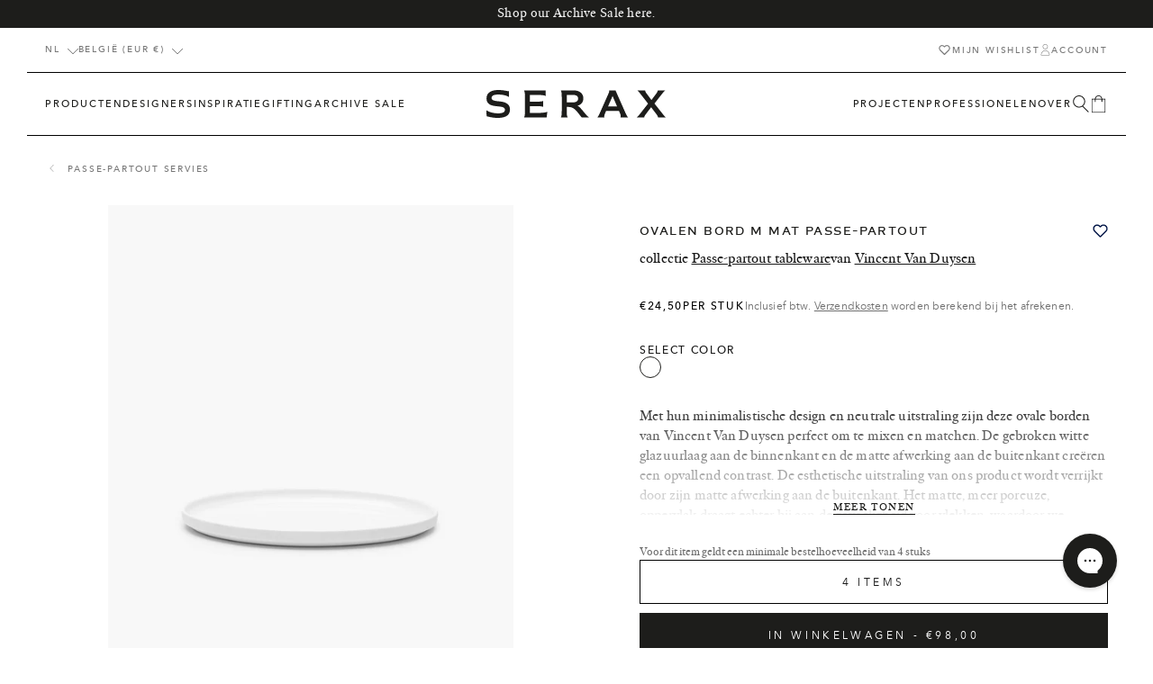

--- FILE ---
content_type: text/html; charset=utf-8
request_url: https://serax.com/nl/products/ovalen-bord-m-mat-passe-partout
body_size: 69052
content:
<!doctype html>
<html class="no-js" lang="nl">
  <head>
    <script src="//serax.com/cdn/shop/t/325/assets/isense-gcm-blocking-script.js?v=148308398407828095951730118900" defer></script>

    <link href="//serax.com/cdn/shop/t/325/assets/base-style.min.css?v=102406355278650422731765533993" rel="stylesheet" type="text/css" media="all" />
        <script src="//serax.com/cdn/shop/t/325/assets/base-script.min.js?v=102945583582920718581757083248" defer="defer"></script><style>
  :root {
    --color-primary: #1d1d1b;
    --color-secondary: #ffffff;
    --color-tertiary: #f2f3f5;

    --color-primary-bg: #FFFFFF;
    --color-secondary-bg: #f5f5f5;
    --color-tertiary-bg: #333333;

    --color-primary-body: #1a1a1a;
    --color-secondary-body: #ededed;
    --color-tertiary-body: #b6b6b6;
    --color-quaternary-body: #6e6e6e;

    --color-primary-border: #000000;
    --color-secondary-border: #ffffff;

    --color-state-success: #31D0AA;
    --color-state-error: #ff3861;


    --layout-container-width: 1280px;
    --layout-site-padding-desktop: 50px;
    --layout-site-padding-mobile: 15px;
  }
</style>
<style>
  :root {
    
--color-923: #c5a376;--color-916: #b66c05;--color-705: #ac835d;--color-707: #40b0d9;--color-708: #d4a745;--color-307: #cc8d8a;--color-506: #a9ae60;--color-807: #606060;--color-401: #e1c9b1;--color-511: #596d5f;--color-719: #491f1c;--color-405: #5e2739;--color-605: #9ad1cd;--color-618: #9ad1cd;--color-51: #080808;--color-403: #e5f0f0;--color-602: #78dbf1;--color-609: #9ad1cd;--color-615: #120d66;--color-924: #d1cac2;--color-103: #dcd9ca;--color-700: #5a473b;--color-712: #c2a478;--color-722: #5d4f41;--color-730: #856242;--color-919: #6a6964;--color-512: #82856f;--color-721: #e4dfd1;--color-357: #e0c0a0;--color-709: #976238;--color-911: #ede4d6;--color-2: #ece9e2;--color-611: #404044;--color-901: #404044;--color-310: #8c6960;--color-403: #d6a89c;--color-917: #ad785e;--color-410: #ded2d5;--color-209: #c8b786;--color-906: #5d4f43;--color-801: #615c54;--color-806: #999999;--color-810: #676257;--color-813: #afa290;--color-809: #c1b3a3;--color-500: #466e42;--color-502: #435a4f;--color-503: #ced9c6;--color-504: #435a4f;--color-509: #d1d8d3;--color-518: #605d45;--color-519: #605d45;--color-520: #605d45;--color-525: #4b908f;--color-514: #9b9d8a;--color-602: #bcd1d4;--color-612: #d9dcdb;--color-409: #d5cac6;--color-414: #dfd4cd;--color-600: #0000f5;--color-802: #bdb1a0;--color-804: #bdb1a0;--color-805: #bdb1a0;--color-203: #97834d;--color-729: #b18e5e;--color-350: #d26d45;--color-354: #b46e57;--color-355: #b46e57;--color-356: #b46e57;--color-713: #b45420;--color-800: #464646;--color-400: #d6a89c;--color-404: #d6a89c;--color-411: #ebdcdb;--color-412: #ebdcdb;--color-827: #54493d;--color-904: #b99254;--color-903: #b0c39b;--color-905: #b0c39b;--color-406: #6a3b42;--color-300: #a15b52;--color-311: #c64e2e;--color-305: #69322b;--color-317: #5f2118;--color-711: #ffffff;--color-706: #704c3a;--color-715: #704c3a;--color-716: #995d28;--color-915: #c7b8a3;--color-102: #c0b5a4;--color-915: #bfa789;--color-925: #aeaa98;--color-508: #b4bda6;--color-104: #b6896a;--color-704: #6a625b;--color-613: #869497;--color-610: #869497;--color-814: #504e42;--color-812: #c1b6a4;--color-818: #c1b6a4;--color-821: #b5ae9b;--color-819: #514a40;--color-828: #514a40;--color-820: #423437;--color-822: #4c4040;--color-26: #ffffff;--color-202: #ecb746;--color-205: #ecb746;--color-202: #ecb746;--color-206: #ecb746;--color-200: #ecb746;--color-201: #ecb746;
  }
</style>
<style>
    /*---- Serax Sans ----*/
    @font-face {
      font-family: 'Serax-Sans';
      font-style: normal;
      font-weight: 400;
      font-display: swap;
      src: url(//serax.com/cdn/shop/t/325/assets/seraxsans-web-webfont.woff2?v=135839993920020591151730118933) format('woff2'),
          url(//serax.com/cdn/shop/t/325/assets/seraxsans-web-webfont.woff?v=29230485577021174011730118933) format('woff');

    }

    /*---- Serax Serif ----*/
    @font-face {
      font-family: 'Serax-Serif';
      font-style: normal;
      font-weight: 400;
      font-display: swap;
      src: url(//serax.com/cdn/shop/t/325/assets/seraxserif-regular-web-webfont.woff2?v=55336344979568102071730118935) format('woff2'),
          url(//serax.com/cdn/shop/t/325/assets/seraxserif-regular-web-webfont.woff?v=103332105985521730561730118935) format('woff');

    }

    @font-face {
      font-family: 'Serax-Serif';
      font-style: italic;
      font-weight: 400;
      font-display: swap;
      src: url(//serax.com/cdn/shop/t/325/assets/seraxserif-italic-web-webfont.woff2?v=75216131301500201981730118934) format('woff2'),
          url(//serax.com/cdn/shop/t/325/assets/seraxserif-italic-web-webfont.woff?v=58062614234926530521730118934) format('woff');

    }

    /*---- Avenir Next ----*/
    /* Heavy 900 */
    @font-face {
      font-family: 'Avenir Next';
      font-style: normal;
      font-weight: 900;
      font-display: swap;
      src: url(//serax.com/cdn/shop/t/325/assets/avenirnext-heavy-webfont.eot?v=70522724064758586721730118847);
      src: url(//serax.com/cdn/shop/t/325/assets/avenirnext-heavy-webfont.eot?%23iefix&v=70522724064758586721730118847) format('embedded-opentype'),
          url(//serax.com/cdn/shop/t/325/assets/avenirnext-heavy-webfont.woff2?v=50322864868894174981730118849) format('woff2'),
          url(//serax.com/cdn/shop/t/325/assets/avenirnext-heavy-webfont.woff?v=104744703686990734331730118849) format('woff'),
          url(//serax.com/cdn/shop/t/325/assets/avenirnext-heavy-webfont.ttf?v=161403875154112754301730118848) format('truetype'),
          url(//serax.com/cdn/shop/t/325/assets/avenirnext-heavy-webfont.svg?v=52684043512655528981730118848) format('svg');
    }

    @font-face {
      font-family: 'Avenir Next';
      font-style: italic;
      font-weight: 900;
      font-display: swap;
      src: url(//serax.com/cdn/shop/t/325/assets/avenirnext-heavyitalic-webfont.eot?v=171745179168463448181730118850);
      src: url(//serax.com/cdn/shop/t/325/assets/avenirnext-heavyitalic-webfont.eot?%23iefix&v=171745179168463448181730118850) format('embedded-opentype'),
          url(//serax.com/cdn/shop/t/325/assets/avenirnext-heavyitalic-webfont.woff2?v=157677156435949522441730118851) format('woff2'),
          url(//serax.com/cdn/shop/t/325/assets/avenirnext-heavyitalic-webfont.woff?v=72856985322958059231730118851) format('woff'),
          url(//serax.com/cdn/shop/t/325/assets/avenirnext-heavyitalic-webfont.ttf?v=177720646878264487961730118851) format('truetype'),
          url(//serax.com/cdn/shop/t/325/assets/avenirnext-heavyitalic-webfont.svg?v=48920344957135528391730118850) format('svg');
    }

     /* Bold 700 */
    @font-face {
      font-family: 'Avenir Next';
      font-style: normal;
      font-weight: 700;
      font-display: swap;
      src: url(//serax.com/cdn/shop/t/325/assets/avenirnext-bold-webfont.eot?v=101137693506131746951730118839);
      src: url(//serax.com/cdn/shop/t/325/assets/avenirnext-bold-webfont.eot?%23iefix&v=101137693506131746951730118839) format('embedded-opentype'),
          url(//serax.com/cdn/shop/t/325/assets/avenirnext-bold-webfont.woff2?v=150978105735582563241730118840) format('woff2'),
          url(//serax.com/cdn/shop/t/325/assets/avenirnext-bold-webfont.woff?v=58092492740309016821730118840) format('woff'),
          url(//serax.com/cdn/shop/t/325/assets/avenirnext-bold-webfont.ttf?v=22826731242475942231730118840) format('truetype'),
          url(//serax.com/cdn/shop/t/325/assets/avenirnext-bold-webfont.svg?v=139020373728780656031730118839) format('svg');
  }

    @font-face {
      font-family: 'Avenir Next';
      font-style: italic;
      font-weight: 700;
      font-display: swap;
      src: url(//serax.com/cdn/shop/t/325/assets/avenirnext-bolditalic-webfont.eot?v=144228693928432682431730118841);
      src: url(//serax.com/cdn/shop/t/325/assets/avenirnext-bolditalic-webfont.eot?%23iefix&v=144228693928432682431730118841) format('embedded-opentype'),
          url(//serax.com/cdn/shop/t/325/assets/avenirnext-bolditalic-webfont.woff2?v=64172008626862648181730118842) format('woff2'),
          url(//serax.com/cdn/shop/t/325/assets/avenirnext-bolditalic-webfont.woff?v=65450778588986048531730118842) format('woff'),
          url(//serax.com/cdn/shop/t/325/assets/avenirnext-bolditalic-webfont.ttf?v=51769486936780472131730118842) format('truetype'),
          url(//serax.com/cdn/shop/t/325/assets/avenirnext-bolditalic-webfont.svg?v=1465321268080581251730118841) format('svg');
    }

     /* Demibold 600 */
      @font-face {
      font-family: 'Avenir Next';
      font-style: normal;
      font-weight: 600;
      font-display: swap;
      src: url(//serax.com/cdn/shop/t/325/assets/avenirnext-demibold-webfont.eot?v=12528361131863379061730118843);
      src: url(//serax.com/cdn/shop/t/325/assets/avenirnext-demibold-webfont.eot?%23iefix&v=12528361131863379061730118843) format('embedded-opentype'),
          url(//serax.com/cdn/shop/t/325/assets/avenirnext-demibold-webfont.woff2?v=31031925282103575521730118845) format('woff2'),
          url(//serax.com/cdn/shop/t/325/assets/avenirnext-demibold-webfont.woff?v=67177014583156684981730118844) format('woff'),
          url(//serax.com/cdn/shop/t/325/assets/avenirnext-demibold-webfont.ttf?v=7410914883503526231730118844) format('truetype'),
          url(//serax.com/cdn/shop/t/325/assets/avenirnext-demibold-webfont.svg?v=147470281784546302031730118843) format('svg');
    }

    @font-face {
      font-family: 'Avenir Next';
      font-style: italic;
      font-weight: 600;
      font-display: swap;
      src: url(//serax.com/cdn/shop/t/325/assets/avenirnext-demibolditalic-webfont.eot?v=127546877592563775101730118845);
      src: url(//serax.com/cdn/shop/t/325/assets/avenirnext-demibolditalic-webfont.eot?%23iefix&v=127546877592563775101730118845) format('embedded-opentype'),
          url(//serax.com/cdn/shop/t/325/assets/avenirnext-demibolditalic-webfont.woff2?v=82902286830097645621730118847) format('woff2'),
          url(//serax.com/cdn/shop/t/325/assets/avenirnext-demibolditalic-webfont.woff?v=2579334360587596941730118847) format('woff'),
          url(//serax.com/cdn/shop/t/325/assets/avenirnext-demibolditalic-webfont.ttf?v=178152812329687864811730118846) format('truetype'),
          url(//serax.com/cdn/shop/t/325/assets/avenirnext-demibolditalic-webfont.svg?v=98891626878351881101730118846) format('svg');
    }

     /* Medium 500 */
    @font-face {
      font-family: 'Avenir Next';
      font-style: normal;
      font-weight: 500;
      font-display: swap;
      src: url(//serax.com/cdn/shop/t/325/assets/avenirnext-medium-webfont.eot?v=58648166746699511991730118854);
      src: url(//serax.com/cdn/shop/t/325/assets/avenirnext-medium-webfont.eot?%23iefix&v=58648166746699511991730118854) format('embedded-opentype'),
          url(//serax.com/cdn/shop/t/325/assets/avenirnext-medium-webfont.woff2?v=63076809855076902331730118856) format('woff2'),
          url(//serax.com/cdn/shop/t/325/assets/avenirnext-medium-webfont.woff?v=177413293601395421911730118855) format('woff'),
          url(//serax.com/cdn/shop/t/325/assets/avenirnext-medium-webfont.ttf?v=57473740992501379041730118855) format('truetype'),
          url(//serax.com/cdn/shop/t/325/assets/avenirnext-medium-webfont.svg?v=149469751680518182861730118854) format('svg');
    }

    @font-face {
      font-family: 'Avenir Next';
      font-style: italic;
      font-weight: 500;
      font-display: swap;
      src: url(//serax.com/cdn/shop/t/325/assets/avenirnext-mediumitalic-webfont.eot?v=20423590997381775811730118856);
      src: url(//serax.com/cdn/shop/t/325/assets/avenirnext-mediumitalic-webfont.eot?%23iefix&v=20423590997381775811730118856) format('embedded-opentype'),
          url(//serax.com/cdn/shop/t/325/assets/avenirnext-mediumitalic-webfont.woff2?v=172492690353178748881730118858) format('woff2'),
          url(//serax.com/cdn/shop/t/325/assets/avenirnext-mediumitalic-webfont.woff?v=309772204688546191730118858) format('woff'),
          url(//serax.com/cdn/shop/t/325/assets/avenirnext-mediumitalic-webfont.ttf?v=146961561814500438161730118857) format('truetype'),
          url(//serax.com/cdn/shop/t/325/assets/avenirnext-mediumitalic-webfont.svg?v=60868112480237128311730118857) format('svg');
    }


     /* Regular 400 */
     @font-face {
      font-family: 'Avenir Next';
      font-style: normal;
      font-weight: 400;
      font-display: swap;
      src: url(//serax.com/cdn/shop/t/325/assets/avenirnext-regular-webfont.eot?v=126558773697052330661730118859);
      src: url(//serax.com/cdn/shop/t/325/assets/avenirnext-regular-webfont.eot?%23iefix&v=126558773697052330661730118859) format('embedded-opentype'),
          url(//serax.com/cdn/shop/t/325/assets/avenirnext-regular-webfont.woff2?v=174511925662131517151730118860) format('woff2'),
          url(//serax.com/cdn/shop/t/325/assets/avenirnext-regularwebfont.woff?v=59753) format('woff'),
          url(//serax.com/cdn/shop/t/325/assets/avenirnext-regular-webfont.ttf?v=91283513635341665761730118859) format('truetype'),
          url(//serax.com/cdn/shop/t/325/assets/avenirnext-regular-webfont.svg?v=175607784765158651841730118859) format('svg');
    }

    @font-face {
      font-family: 'Avenir Next';
      font-style: italic;
      font-weight: 400;
      font-display: swap;
      src: url(//serax.com/cdn/shop/t/325/assets/avenirnext-italic-webfont.eot?v=9100300671603701191730118852);
      src: url(//serax.com/cdn/shop/t/325/assets/avenirnext-italic-webfont.eot?%23iefix&v=9100300671603701191730118852) format('embedded-opentype'),
          url(//serax.com/cdn/shop/t/325/assets/avenirnext-italic-webfont.woff2?v=95140293044451573781730118854) format('woff2'),
          url(//serax.com/cdn/shop/t/325/assets/avenirnext-italic-webfont.woff?v=54936284433057608561730118853) format('woff'),
          url(//serax.com/cdn/shop/t/325/assets/avenirnext-italic-webfont.ttf?v=67459652481748086931730118853) format('truetype'),
          url(//serax.com/cdn/shop/t/325/assets/avenirnext-italic-webfont.svg?v=141033258089785526141730118852) format('svg');
    }


    /* Ultralight 200 */
    @font-face {
      font-family: 'Avenir Next';
      font-style: normal;
      font-weight: 200;
      font-display: swap;
      src: url(//serax.com/cdn/shop/t/325/assets/avenirnext-ultralight-webfont.eot?v=1434540712152169211730118861);
      src: url(//serax.com/cdn/shop/t/325/assets/avenirnext-ultralight-webfont.eot?%23iefix&v=1434540712152169211730118861) format('embedded-opentype'),
          url(//serax.com/cdn/shop/t/325/assets/avenirnext-ultralight-webfont.woff2?v=38749136354505298281730118863) format('woff2'),
          url(//serax.com/cdn/shop/t/325/assets/avenirnext-ultralight-webfont.woff?v=62964837968535525021730118862) format('woff'),
          url(//serax.com/cdn/shop/t/325/assets/avenirnext-ultralight-webfont.ttf?v=137249941016772454501730118862) format('truetype'),
          url(//serax.com/cdn/shop/t/325/assets/avenirnext-ultralight-webfont.svg?v=59256440217310549831730118861) format('svg');
    }

    @font-face {
      font-family: 'Avenir Next';
      font-style: italic;
      font-weight: 200;
      font-display: swap;
      src: url(//serax.com/cdn/shop/t/325/assets/avenirnext-ultralightitalic-webfont.eot?v=166882415644677486541730118863);
      src: url(//serax.com/cdn/shop/t/325/assets/avenirnext-ultralightitalic-webfont.eot?%23iefix&v=166882415644677486541730118863) format('embedded-opentype'),
          url(//serax.com/cdn/shop/t/325/assets/avenirnext-ultralightitalic-webfont.woff2?v=43563558245925217041730118865) format('woff2'),
          url(//serax.com/cdn/shop/t/325/assets/avenirnext-ultralightitalic-webfont.woff?v=169329366401973533791730118864) format('woff'),
          url(//serax.com/cdn/shop/t/325/assets/avenirnext-ultralightitalic-webfont.ttf?v=149396450801513815741730118864) format('truetype'),
          url(//serax.com/cdn/shop/t/325/assets/avenirnext-ultralightitalic-webfont.svg?v=158309439163371637071730118863) format('svg');
    }
</style>
<meta charset="utf-8">
    <meta http-equiv="X-UA-Compatible" content="IE=edge">
    <meta name="viewport" content="width=device-width,initial-scale=1">

    <meta name="theme-color" content="#ffffff">
    <meta name="apple-mobile-web-app-capable" content="yes">
    <meta name="apple-mobile-web-app-status-bar-style" content="default">

    <link rel="canonical" href="https://serax.com/nl/products/ovalen-bord-m-mat-passe-partout">
    <link rel="preconnect" href="https://cdn.shopify.com" crossorigin>
    <!-- manual hreflangs --><link rel="icon" type="image/png" href="//serax.com/cdn/shop/files/serax_favicon.png?crop=center&height=32&v=1682418920&width=32"><title>
        Oval plate M white matt Passe-partout
 &ndash; SERAX</title><meta name="description" content="Vincent Van Duysen’s oval plates are perfect for mixing and matching with their minimalist design and neutral appearance. The off-white glaze on the inside and matte finish on the outside create a unique contrast. The aesthetic appearance of our product is enriched by its matte finish on the outside. However, the matte, more porous, surface contributes to susceptibility to stains, so we recommend washing the product immediately after use. This prevents stains from penetrating the material.">
<meta property="og:site_name" content="SERAX">
<meta property="og:url" content="https://serax.com/nl/products/ovalen-bord-m-mat-passe-partout">
<meta property="og:title" content="Oval plate M white matt Passe-partout">
<meta property="og:type" content="product">
<meta property="og:description" content="Vincent Van Duysen’s oval plates are perfect for mixing and matching with their minimalist design and neutral appearance. The off-white glaze on the inside and matte finish on the outside create a unique contrast. The aesthetic appearance of our product is enriched by its matte finish on the outside. However, the matte, more porous, surface contributes to susceptibility to stains, so we recommend washing the product immediately after use. This prevents stains from penetrating the material."><meta property="og:image" content="http://serax.com/cdn/shop/files/Ecom_B6219121_01-jpeg.jpg?v=1752549279">
  <meta property="og:image:secure_url" content="https://serax.com/cdn/shop/files/Ecom_B6219121_01-jpeg.jpg?v=1752549279">
  <meta property="og:image:width" content="3200">
  <meta property="og:image:height" content="4000"><meta property="og:price:amount" content="24,50">
  <meta property="og:price:currency" content="EUR"><meta name="twitter:card" content="summary_large_image">
<meta name="twitter:title" content="Oval plate M white matt Passe-partout">
<meta name="twitter:description" content="Vincent Van Duysen’s oval plates are perfect for mixing and matching with their minimalist design and neutral appearance. The off-white glaze on the inside and matte finish on the outside create a unique contrast. The aesthetic appearance of our product is enriched by its matte finish on the outside. However, the matte, more porous, surface contributes to susceptibility to stains, so we recommend washing the product immediately after use. This prevents stains from penetrating the material.">
<link href="//serax.com/cdn/shop/t/325/assets/mega-nav-style.min.css?v=156569847619524332811730118907" rel="stylesheet" type="text/css" media="all" />

        <link
      rel="stylesheet"
      href="//serax.com/cdn/shop/t/325/assets/price-style.min.css?v=131865918354642647391752760497"
      media="print"
      onload="this.media='all'"
    >
    <noscript><link href="//serax.com/cdn/shop/t/325/assets/price-style.min.css?v=131865918354642647391752760497" rel="stylesheet" type="text/css" media="all" /></noscript>

     <link href="//serax.com/cdn/shop/t/325/assets/header-sidebar-style.min.css?v=112032331244206620961730118896" rel="stylesheet" type="text/css" media="all" />
    

    <link
      rel="stylesheet"
      href="//serax.com/cdn/shop/t/325/assets/product-style.min.css?v=79325378203891193211730125723"
      media="print"
      onload="this.media='all'"
    >
    <noscript><link href="//serax.com/cdn/shop/t/325/assets/product-style.min.css?v=79325378203891193211730125723" rel="stylesheet" type="text/css" media="all" /></noscript>



    <link href="//serax.com/cdn/shop/t/325/assets/swiper-style.min.css?v=11601711575500923201730118940" rel="stylesheet" type="text/css" media="all" />

    <script src="//serax.com/cdn/shop/t/325/assets/header-script.min.js?v=2576389146455904231768907768" defer="defer"></script>
    <script src="//serax.com/cdn/shop/t/325/assets/localization-script.min.js?v=82483653651870096851730118902" defer="defer"></script>
    <script src="//serax.com/cdn/shop/t/325/assets/registry-products-script.min.js?v=134550621244344352801751286122" defer="defer"></script><script src="//serax.com/cdn/shop/t/325/assets/loyalty-script.min.js?v=40471771986336173461740494617" defer="defer"></script><script>window.performance && window.performance.mark && window.performance.mark('shopify.content_for_header.start');</script><meta id="shopify-digital-wallet" name="shopify-digital-wallet" content="/68158161172/digital_wallets/dialog">
<meta name="shopify-checkout-api-token" content="71ca38f519430727322857553a78aa40">
<meta id="in-context-paypal-metadata" data-shop-id="68158161172" data-venmo-supported="false" data-environment="production" data-locale="nl_NL" data-paypal-v4="true" data-currency="EUR">
<link rel="alternate" hreflang="x-default" href="https://serax.com/products/oval-plate-m-white-matt-passe-partout">
<link rel="alternate" hreflang="en" href="https://serax.com/products/oval-plate-m-white-matt-passe-partout">
<link rel="alternate" hreflang="nl" href="https://serax.com/nl/products/ovalen-bord-m-mat-passe-partout">
<link rel="alternate" hreflang="fr" href="https://serax.com/fr/products/oval-plate-m-white-matt-passe-partout">
<link rel="alternate" hreflang="de" href="https://serax.com/de/products/oval-plate-m-white-matt-passe-partout">
<link rel="alternate" hreflang="it" href="https://serax.com/it/products/ovale-piastra-m-bianco-opaco-passe-partout">
<link rel="alternate" hreflang="es" href="https://serax.com/es/products/ovalo-plato-m-blanco-mate-passe-partout">
<link rel="alternate" type="application/json+oembed" href="https://serax.com/nl/products/ovalen-bord-m-mat-passe-partout.oembed">
<script async="async" src="/checkouts/internal/preloads.js?locale=nl-BE"></script>
<script id="apple-pay-shop-capabilities" type="application/json">{"shopId":68158161172,"countryCode":"BE","currencyCode":"EUR","merchantCapabilities":["supports3DS"],"merchantId":"gid:\/\/shopify\/Shop\/68158161172","merchantName":"SERAX","requiredBillingContactFields":["postalAddress","email","phone"],"requiredShippingContactFields":["postalAddress","email","phone"],"shippingType":"shipping","supportedNetworks":["visa","maestro","masterCard","amex"],"total":{"type":"pending","label":"SERAX","amount":"1.00"},"shopifyPaymentsEnabled":true,"supportsSubscriptions":true}</script>
<script id="shopify-features" type="application/json">{"accessToken":"71ca38f519430727322857553a78aa40","betas":["rich-media-storefront-analytics"],"domain":"serax.com","predictiveSearch":true,"shopId":68158161172,"locale":"nl"}</script>
<script>var Shopify = Shopify || {};
Shopify.shop = "serax-shop.myshopify.com";
Shopify.locale = "nl";
Shopify.currency = {"active":"EUR","rate":"1.0"};
Shopify.country = "BE";
Shopify.theme = {"name":"Wishlist","id":173695664514,"schema_name":"Radikal","schema_version":"1.0.3","theme_store_id":null,"role":"main"};
Shopify.theme.handle = "null";
Shopify.theme.style = {"id":null,"handle":null};
Shopify.cdnHost = "serax.com/cdn";
Shopify.routes = Shopify.routes || {};
Shopify.routes.root = "/nl/";</script>
<script type="module">!function(o){(o.Shopify=o.Shopify||{}).modules=!0}(window);</script>
<script>!function(o){function n(){var o=[];function n(){o.push(Array.prototype.slice.apply(arguments))}return n.q=o,n}var t=o.Shopify=o.Shopify||{};t.loadFeatures=n(),t.autoloadFeatures=n()}(window);</script>
<script id="shop-js-analytics" type="application/json">{"pageType":"product"}</script>
<script defer="defer" async type="module" src="//serax.com/cdn/shopifycloud/shop-js/modules/v2/client.init-shop-cart-sync_CwGft62q.nl.esm.js"></script>
<script defer="defer" async type="module" src="//serax.com/cdn/shopifycloud/shop-js/modules/v2/chunk.common_BAeYDmFP.esm.js"></script>
<script defer="defer" async type="module" src="//serax.com/cdn/shopifycloud/shop-js/modules/v2/chunk.modal_B9qqLDBC.esm.js"></script>
<script type="module">
  await import("//serax.com/cdn/shopifycloud/shop-js/modules/v2/client.init-shop-cart-sync_CwGft62q.nl.esm.js");
await import("//serax.com/cdn/shopifycloud/shop-js/modules/v2/chunk.common_BAeYDmFP.esm.js");
await import("//serax.com/cdn/shopifycloud/shop-js/modules/v2/chunk.modal_B9qqLDBC.esm.js");

  window.Shopify.SignInWithShop?.initShopCartSync?.({"fedCMEnabled":true,"windoidEnabled":true});

</script>
<script>(function() {
  var isLoaded = false;
  function asyncLoad() {
    if (isLoaded) return;
    isLoaded = true;
    var urls = ["https:\/\/cdn-bundler.nice-team.net\/app\/js\/bundler.js?shop=serax-shop.myshopify.com","https:\/\/static.returngo.ai\/master.returngo.ai\/returngo.min.js?shop=serax-shop.myshopify.com","https:\/\/config.gorgias.chat\/bundle-loader\/01GZ1JTMZ74CKN8T4S12DWH0V0?source=shopify1click\u0026shop=serax-shop.myshopify.com","https:\/\/cdn.9gtb.com\/loader.js?g_cvt_id=c2a3fb7d-6363-4107-b944-dc4fd6621f7d\u0026shop=serax-shop.myshopify.com"];
    for (var i = 0; i < urls.length; i++) {
      var s = document.createElement('script');
      s.type = 'text/javascript';
      s.async = true;
      s.src = urls[i];
      var x = document.getElementsByTagName('script')[0];
      x.parentNode.insertBefore(s, x);
    }
  };
  if(window.attachEvent) {
    window.attachEvent('onload', asyncLoad);
  } else {
    window.addEventListener('load', asyncLoad, false);
  }
})();</script>
<script id="__st">var __st={"a":68158161172,"offset":3600,"reqid":"4d62c763-d2f2-4eca-9315-980c58f11da1-1769420271","pageurl":"serax.com\/nl\/products\/ovalen-bord-m-mat-passe-partout","u":"749e246914dc","p":"product","rtyp":"product","rid":8313442238740};</script>
<script>window.ShopifyPaypalV4VisibilityTracking = true;</script>
<script id="captcha-bootstrap">!function(){'use strict';const t='contact',e='account',n='new_comment',o=[[t,t],['blogs',n],['comments',n],[t,'customer']],c=[[e,'customer_login'],[e,'guest_login'],[e,'recover_customer_password'],[e,'create_customer']],r=t=>t.map((([t,e])=>`form[action*='/${t}']:not([data-nocaptcha='true']) input[name='form_type'][value='${e}']`)).join(','),a=t=>()=>t?[...document.querySelectorAll(t)].map((t=>t.form)):[];function s(){const t=[...o],e=r(t);return a(e)}const i='password',u='form_key',d=['recaptcha-v3-token','g-recaptcha-response','h-captcha-response',i],f=()=>{try{return window.sessionStorage}catch{return}},m='__shopify_v',_=t=>t.elements[u];function p(t,e,n=!1){try{const o=window.sessionStorage,c=JSON.parse(o.getItem(e)),{data:r}=function(t){const{data:e,action:n}=t;return t[m]||n?{data:e,action:n}:{data:t,action:n}}(c);for(const[e,n]of Object.entries(r))t.elements[e]&&(t.elements[e].value=n);n&&o.removeItem(e)}catch(o){console.error('form repopulation failed',{error:o})}}const l='form_type',E='cptcha';function T(t){t.dataset[E]=!0}const w=window,h=w.document,L='Shopify',v='ce_forms',y='captcha';let A=!1;((t,e)=>{const n=(g='f06e6c50-85a8-45c8-87d0-21a2b65856fe',I='https://cdn.shopify.com/shopifycloud/storefront-forms-hcaptcha/ce_storefront_forms_captcha_hcaptcha.v1.5.2.iife.js',D={infoText:'Beschermd door hCaptcha',privacyText:'Privacy',termsText:'Voorwaarden'},(t,e,n)=>{const o=w[L][v],c=o.bindForm;if(c)return c(t,g,e,D).then(n);var r;o.q.push([[t,g,e,D],n]),r=I,A||(h.body.append(Object.assign(h.createElement('script'),{id:'captcha-provider',async:!0,src:r})),A=!0)});var g,I,D;w[L]=w[L]||{},w[L][v]=w[L][v]||{},w[L][v].q=[],w[L][y]=w[L][y]||{},w[L][y].protect=function(t,e){n(t,void 0,e),T(t)},Object.freeze(w[L][y]),function(t,e,n,w,h,L){const[v,y,A,g]=function(t,e,n){const i=e?o:[],u=t?c:[],d=[...i,...u],f=r(d),m=r(i),_=r(d.filter((([t,e])=>n.includes(e))));return[a(f),a(m),a(_),s()]}(w,h,L),I=t=>{const e=t.target;return e instanceof HTMLFormElement?e:e&&e.form},D=t=>v().includes(t);t.addEventListener('submit',(t=>{const e=I(t);if(!e)return;const n=D(e)&&!e.dataset.hcaptchaBound&&!e.dataset.recaptchaBound,o=_(e),c=g().includes(e)&&(!o||!o.value);(n||c)&&t.preventDefault(),c&&!n&&(function(t){try{if(!f())return;!function(t){const e=f();if(!e)return;const n=_(t);if(!n)return;const o=n.value;o&&e.removeItem(o)}(t);const e=Array.from(Array(32),(()=>Math.random().toString(36)[2])).join('');!function(t,e){_(t)||t.append(Object.assign(document.createElement('input'),{type:'hidden',name:u})),t.elements[u].value=e}(t,e),function(t,e){const n=f();if(!n)return;const o=[...t.querySelectorAll(`input[type='${i}']`)].map((({name:t})=>t)),c=[...d,...o],r={};for(const[a,s]of new FormData(t).entries())c.includes(a)||(r[a]=s);n.setItem(e,JSON.stringify({[m]:1,action:t.action,data:r}))}(t,e)}catch(e){console.error('failed to persist form',e)}}(e),e.submit())}));const S=(t,e)=>{t&&!t.dataset[E]&&(n(t,e.some((e=>e===t))),T(t))};for(const o of['focusin','change'])t.addEventListener(o,(t=>{const e=I(t);D(e)&&S(e,y())}));const B=e.get('form_key'),M=e.get(l),P=B&&M;t.addEventListener('DOMContentLoaded',(()=>{const t=y();if(P)for(const e of t)e.elements[l].value===M&&p(e,B);[...new Set([...A(),...v().filter((t=>'true'===t.dataset.shopifyCaptcha))])].forEach((e=>S(e,t)))}))}(h,new URLSearchParams(w.location.search),n,t,e,['guest_login'])})(!0,!0)}();</script>
<script integrity="sha256-4kQ18oKyAcykRKYeNunJcIwy7WH5gtpwJnB7kiuLZ1E=" data-source-attribution="shopify.loadfeatures" defer="defer" src="//serax.com/cdn/shopifycloud/storefront/assets/storefront/load_feature-a0a9edcb.js" crossorigin="anonymous"></script>
<script data-source-attribution="shopify.dynamic_checkout.dynamic.init">var Shopify=Shopify||{};Shopify.PaymentButton=Shopify.PaymentButton||{isStorefrontPortableWallets:!0,init:function(){window.Shopify.PaymentButton.init=function(){};var t=document.createElement("script");t.src="https://serax.com/cdn/shopifycloud/portable-wallets/latest/portable-wallets.nl.js",t.type="module",document.head.appendChild(t)}};
</script>
<script data-source-attribution="shopify.dynamic_checkout.buyer_consent">
  function portableWalletsHideBuyerConsent(e){var t=document.getElementById("shopify-buyer-consent"),n=document.getElementById("shopify-subscription-policy-button");t&&n&&(t.classList.add("hidden"),t.setAttribute("aria-hidden","true"),n.removeEventListener("click",e))}function portableWalletsShowBuyerConsent(e){var t=document.getElementById("shopify-buyer-consent"),n=document.getElementById("shopify-subscription-policy-button");t&&n&&(t.classList.remove("hidden"),t.removeAttribute("aria-hidden"),n.addEventListener("click",e))}window.Shopify?.PaymentButton&&(window.Shopify.PaymentButton.hideBuyerConsent=portableWalletsHideBuyerConsent,window.Shopify.PaymentButton.showBuyerConsent=portableWalletsShowBuyerConsent);
</script>
<script data-source-attribution="shopify.dynamic_checkout.cart.bootstrap">document.addEventListener("DOMContentLoaded",(function(){function t(){return document.querySelector("shopify-accelerated-checkout-cart, shopify-accelerated-checkout")}if(t())Shopify.PaymentButton.init();else{new MutationObserver((function(e,n){t()&&(Shopify.PaymentButton.init(),n.disconnect())})).observe(document.body,{childList:!0,subtree:!0})}}));
</script>
<link id="shopify-accelerated-checkout-styles" rel="stylesheet" media="screen" href="https://serax.com/cdn/shopifycloud/portable-wallets/latest/accelerated-checkout-backwards-compat.css" crossorigin="anonymous">
<style id="shopify-accelerated-checkout-cart">
        #shopify-buyer-consent {
  margin-top: 1em;
  display: inline-block;
  width: 100%;
}

#shopify-buyer-consent.hidden {
  display: none;
}

#shopify-subscription-policy-button {
  background: none;
  border: none;
  padding: 0;
  text-decoration: underline;
  font-size: inherit;
  cursor: pointer;
}

#shopify-subscription-policy-button::before {
  box-shadow: none;
}

      </style>

<script>window.performance && window.performance.mark && window.performance.mark('shopify.content_for_header.end');</script>
<link
        rel="stylesheet"
        href="//serax.com/cdn/shop/t/325/assets/predictive-search-style.min.css?v=95668233848556055871730118913"
        media="print"
        onload="this.media='all'"
      ><!-- Custom Algolia integration -->
    <script
      src="https://cdn.jsdelivr.net/npm/algoliasearch@4.15.0/dist/algoliasearch-lite.umd.js"
      integrity="sha256-tJskEBAaO8rEBc+kjX8V7iTCp3nRzOGEsDKS6ckFGOY="
      crossorigin="anonymous"
      defer
    ></script>
    <script
      src="https://cdn.jsdelivr.net/npm/instantsearch.js@4.52.0/dist/instantsearch.production.min.js"
      integrity="sha256-kdjtbM+kzsFq5LhyAd6euD4RaWProlpgNWpDpu8HGKs="
      crossorigin="anonymous"
      defer
    ></script>
    <link
      rel="stylesheet"
      href="https://cdn.jsdelivr.net/npm/instantsearch.css@8.0.0/themes/reset-min.css"
      integrity="sha256-2AeJLzExpZvqLUxMfcs+4DWcMwNfpnjUeAAvEtPr0wU="
      crossorigin="anonymous"
      defer
    >
    <link
      rel="stylesheet"
      href="https://cdn.jsdelivr.net/npm/instantsearch.css@8.0.0/themes/satellite-min.css"
      crossorigin="anonymous"
      defer
    >
    <script
      type="text/javascript"
      id="www-widgetapi-script"
      src="https://s.ytimg.com/yts/jsbin/www-widgetapi-vflS50iB-/www-widgetapi.js"
      async=""
    ></script>

    <script>
  window.WAIT_FOR_TRACKING_CONSENT = false
</script>

<!-- Start Converge Pixel -->
<script>
  let _convergeLoaded = false
  const cvg = (window.cvg = function () {
    cvg.process ? cvg.process.apply(cvg, arguments) : cvg.queue.push(arguments)
  })
  cvg.queue = []
  cvgTrack = ({ eventName, properties, profileProperties, aliases }) => {
    cvg({
      method: 'track',
      eventName,
      properties: {
        ...properties,
        page_type: 'product',
      },
      profileProperties,
      aliases,
    })
  }
  const loadConverge = () => {
    if (_convergeLoaded) return
    const elOne = document.createElement('script')
    elOne.async = 1
    elOne.src = 'https://static.runconverge.com/pixels/9kRPi2.js'
    const elTwo = document.getElementsByTagName('script')[0]
    elTwo.parentNode.insertBefore(elOne, elTwo)
    _convergeLoaded = true
  }

  if (
    !window.WAIT_FOR_TRACKING_CONSENT ||
    (window.Shopify.customerPrivacy && window.Shopify.customerPrivacy.currentVisitorConsent().analytics === 'yes')
  ) {
    loadConverge()
  } else {
    document.addEventListener('visitorConsentCollected', () => {
      console.log('Collected visitor consent')
      window.Shopify.customerPrivacy.currentVisitorConsent()?.analytics === 'yes' && loadConverge()
    })
  }
</script>
<!-- End Converge Pixel -->

<!-- Converge Shopify Liquid Tracking -->
<script>
  const getCookie = (name) => {
    name = name + '=';
    const ca = document.cookie.split(';');
    for (let i = 0; i < ca.length; i++) {
        let c = ca[i];
        while (c.charAt(0) == ' ') c = c.substring(1);
        if (c.indexOf(name) == 0) return c.substring(name.length, c.length);
    }
    return '';
  }

  cvgTrack({eventName:"$page_load"});
  
  
  
  (function trackProfileProperties() {
    const customerId = null || null;
    const email = null || null;
    const address = null || null;
    let phone = null || null;
    if (customerId) window.cvg({method: 'set', alias: `urn:shopify:SERAX:${customerId}`.toLowerCase(), properties: {$customer_id: `${customerId}`}});
    if (email) window.cvg({method: 'set', alias: `urn:email:${email}`, properties: {$email: email}});
    if (!phone && address) phone = address.phone
    if (phone) window.cvg({method: 'set', properties: {$phone_number: phone}});
    if (address) window.cvg({method: 'set', properties: {
      $city: address.city,
      $country_code: address.country_code,
      $state: address.province,
      $zip_code: address.zip
    }});
    // track Logged In
    if (!customerId) {
        document.cookie = `__cvg_shopify_logged_in=; expires=${60 * 24 * 24};`;
        return
    }
    const oldId = getCookie('__cvg_shopify_logged_in');
    if (customerId.toString() === oldId) return
    document.cookie = `__cvg_shopify_logged_in=${customerId}; expires=${60 * 24 * 24};`;
    cvgTrack({eventName: 'Logged In'});
  })();
</script>

<!-- Extra Pixels -->
<!-- Hotjar Tracking Code for http://www.serax.com/ -->
<script>
  ;(function (h, o, t, j, a, r) {
    h.hj =
      h.hj ||
      function () {
        ;(h.hj.q = h.hj.q || []).push(arguments)
      }
    h._hjSettings = { hjid: 838623, hjsv: 6 }
    a = o.getElementsByTagName('head')[0]
    r = o.createElement('script')
    r.async = 1
    r.src = t + h._hjSettings.hjid + j + h._hjSettings.hjsv
    a.appendChild(r)
  })(window, document, 'https://static.hotjar.com/c/hotjar-', '.js?sv=')
</script>
<!-- End Extra Pixels -->

<!-- Some utilities -->
<script>
  const _collectProperties = (root, template) => {
    const properties = {}
    Object.keys(template || {}).forEach((key) => {
      const selector = template[key]
      const element = (root || document).querySelector(selector)
      const value = element?.value
      if (value) properties[key] = value
    })
    return properties
  }
  const trackSelector = ({
    selector,
    eventName,
    propertiesTemplate,
    properties,
    profilePropertiesTemplate,
    elementSelector,
  }) => {
    document.addEventListener('DOMContentLoaded', () => {
      let el = document
      if (elementSelector) el = document.querySelector(elementSelector)
      if (!el) return
      el.querySelectorAll(selector).forEach((button) => {
        button.addEventListener('click', () => {
          cvgTrack({
            eventName,
            profileProperties: _collectProperties(el, profilePropertiesTemplate),
            properties: {
              ...properties,
              ..._collectProperties(el, propertiesTemplate),
            },
          })
        })
      })
    })
  }
</script>

<!-- Signed Up tracker -->
<script>
  trackSelector({
    eventName: 'Signed Up',
    selector: '#create_customer > div > button',
    propertiesTemplate: {
      $email: '#register-form-email',
      $first_name: '#register-form-first-name',
      $last_name: '#register-form-last-name',
      vat: '#register-form-vat',
    },
    profilePropertiesTemplate: {
      $first_name: '#register-form-first-name',
      $last_name: '#register-form-last-name',
      $email: '#register-form-email'
    },
  })
</script>

<script>
  const trackWishlist = (wishlistEl, product) => {
    if (!wishlistEl) return
    wishlistEl.addEventListener('click', () => {
      cvgTrack({
        eventName: wishlistEl.getAttribute('data-added') === 'true' ? 'Removed From Wishlist' : 'Added To Wishlist',
        properties: product,
      })
    })
  }
</script>

<!-- Collection products tracking -->
<script>
  const productCardTrackers = [
    // Clicked product
    (cardElement, product) => {
      const linkEl = cardElement.querySelector('a')
      if (!linkEl) return
      linkEl.addEventListener('click', () => {
        cvgTrack({
          eventName: 'Selected Product',
          properties: {
            ...product,
            collection_id: '',
            collection_name: '',
          },
        })
      })
    },
    // Wishlist
    (cardElement, product) => {
      trackWishlist(cardElement.querySelector('.wishlist-engine'), product)
    },
  ]

  const trackedElements = new Set()
  document.addEventListener('DOMContentLoaded', () => {
    const productGrid = document.getElementById('algolia-product-grid')
    if (!productGrid) return
    observer = new MutationObserver(() => {
      productGrid.querySelectorAll('.m-product-card.loaded').forEach((element) => {
        if (trackedElements.has(element)) return
        trackedElements.add(element)
        const product = element.querySelector('.js-product-json')?.text
        for (const tracker of productCardTrackers) tracker(element, product && JSON.parse(product))
      })
    })
    observer.observe(productGrid, { attributes: true, childList: true, subtree: true })
  })
</script>

<script>
  const loadedRemoveFromCartModals = new Set()
  const loadRemoveFromCart = () => {
    const modals = document.querySelectorAll('.m-cart-drawer__item')
    for (const el of modals) {
      if (loadedRemoveFromCartModals.has(el)) continue
      loadedRemoveFromCartModals.add(el)
      const product = el.querySelector('.js-product-json')?.text
      const removeButton = el.querySelector('.m-cart-remove')
      removeButton.addEventListener('click', () => {
        cvgTrack({
          eventName: 'Removed From Cart',
          properties: {
            ...JSON.parse(product),
            $include_product: true,
          },
        })
      })
    }
  }
  document.addEventListener('DOMContentLoaded', loadRemoveFromCart)
</script>

<!-- Product page tracking -->
<script>
  if ("product" === "product") {
    const sellable = "deny" !== "deny";
    const inStock = Number("671") > 0;
    const product_status = sellable ? ( inStock ? "in_stock" :  "out_of_stock") : "not_sold_online";
    const product = {
      $include_product: true,
      product_id: "8313442238740",
      name: "Oval plate M white matt Passe-partout",
      variant_id: "45179016151316",
      variant_name: "2",
      sku: "B6219121",
      price: 24,
      currency: "EUR",
      vendor: "Serax",
      category: "Dinnerware",
      subcategory: "plates",
      product_status,
      inventory_quantity: "671",
      url: "https://serax.com/nl/products/ovalen-bord-m-mat-passe-partout",
      image_url: "http://serax.com/cdn/shop/files/Ecom_B6219121_01-jpeg.jpg?v=1752549279"
    };
    cvgTrack({
      eventName: 'Viewed Product',
      properties: product,
    });
    document.addEventListener('DOMContentLoaded', () => {
      trackWishlist(document.querySelector(".wishlist-engine"), product);
      document.querySelectorAll(".m-product-form__submit").forEach(
        button => button.addEventListener('click', () => {
          cvgTrack({
            eventName: 'Added To Cart',
            properties: {
              ...product,
              quantity: 1
            }
          });
        })
      );
      const el = document.querySelector(".js-read-more-btn")
      el.addEventListener('click', () => {
        if (el.querySelector('.js-read-more-btn-text.hide')) return;
        cvgTrack({
          eventName: 'Clicked Read More',
          properties: product
        });
      });
      document.querySelectorAll('.o-product__accordion').forEach((button) => {
        const title = button.querySelector('h2')?.textContent;
        button.addEventListener('click', () => {
          if (!button.classList.contains('m-accordion--open')) return;
          cvgTrack({
            eventName: 'Opened Product Details',
            properties: {
              detail_type: title,
              ...product
            }
          })
        });
      });
      document.querySelector('.js-registry-product-detail')?.addEventListener('click', () => {
        document.querySelectorAll('.registry-menu-lists__entry').forEach((button) => {
          const title = button.querySelector('.registry-menu-lists__entry__text')?.textContent;
          const iconClasses = button.querySelector('.registry-menu-lists__entry__icon-check')?.classList
          button.addEventListener('click', () => {
            cvgTrack({
              eventName: [...iconClasses].includes('hide') ? 'Added To Registry' : 'Removed From Registry',
              properties: {
                registry_name: title,
                ...product
              }
            });
          });
        });
      });
    });
    trackSelector({
      selector: '.js-store-locator-open',
      eventName: 'Opened Store Locator',
      properties: product
    });
    trackSelector({
      selector: '.o-product__not-available',
      eventName: 'Opened Inquiry Form',
      properties: product
    });
    trackSelector({
      selector: '#contact_form > div > div.o-contact-form__button',
      eventName: 'Submitted Inquiry Form',
      profilePropertiesTemplate: {
        $first_name: '#ContactForm-first-name',
        $last_name: '#ContactForm-last-name',
        $email: '#ContactForm-email',
        $phone_number: '#ContactForm-phone',
      },
      propertiesTemplate: {
        comment: '#ContactForm-body',
      },
      properties: product
    });
    trackSelector({
      selector: '#Subscribe',
      eventName: 'Subscribed To Back In Stock',
      profilePropertiesTemplate: {$email: "input[name='contact[email]']"},
      properties: product
    });
    window.storeLocatorClicked = (q) => cvgTrack({eventName: 'Searched For Store', properties: {query: q?.name || 'my_location', ...product}});
  }
</script>

<!-- Registry tracking -->
<script>
  trackSelector({
    eventName: 'Created Registry',
    elementSelector: '.js-registry-create',
    selector: '.btn',
    propertiesTemplate: {
      list_name: '#registry_name',
      occasion: '#registry_occasion',
    },
  })
</script>

<!-- Viewed cart tracking -->
<script>
  const trackViewedCart = () => {
    cvgTrack({
      eventName: 'Viewed Cart',
      properties: {
        total_price: 0 / 100,
        total_discount: 0 / 100,
        currency: "EUR",
        items: [].map((item) => ({
          product_id: item.product_id.toString(),
          variant_id: item.variant_id.toString(),
          name: item.product_title,
          variant_name: item.variant_title,
          sku: item.sku,
          vendor: item.vendor,
          price: item.line_price / 100,
          currency: "EUR",
          category: "",
          subcategory: "",
          quantity: item.quantity
        }))
      }
    })
    loadRemoveFromCart();
  };
  if ("product" === "cart") {
    trackViewedCart();
  } else {
    document.addEventListener('DOMContentLoaded', () => {
      const cartPane = document.getElementById('cart-drawer');
      if (!cartPane) return;
      if (cartPane.classList.contains('active')) trackViewedCart()
      observer = new MutationObserver((m) => {
        if (cartPane.classList.contains('active')) trackViewedCart()
      });
      observer.observe(cartPane, { childList: false, subtree: false, attributes: true });
    });
  }
</script>

<script>
  const MAX_DEPTH = 5
  document.addEventListener('click', (event) => {
    let targetElement = event.target
    let depth = 0
    while (targetElement && targetElement.tagName !== 'A' && depth++ <= MAX_DEPTH) {
      targetElement = targetElement.parentNode
    }
    if (targetElement?.tagName === 'A') {
      const href = targetElement.href
      const currentDomain = window.location.hostname
      if (href && href.indexOf(currentDomain) === -1) {
        cvgTrack({
          eventName: 'Clicked Outbound Link',
          properties: {
            outbound_url: href,
          },
        })
      }
    }
  })
</script>

<script>
  document.addEventListener('DOMContentLoaded', () => {
    const modals = document.querySelectorAll('.m-bullet__modal')
    for (const el of modals) {
      const product = el.querySelector('.js-product-json')?.text
      el.addEventListener('click', () => {
        cvgTrack({
          eventName: 'Clicked Shop The Look Product',
          properties: {
            ...JSON.parse(product),
            $include_product: true,
          },
        })
      })
    }
  })
</script>

<script>
  document.addEventListener('DOMContentLoaded', () => {
    const stores = document.querySelectorAll('.o-store-locator__store')
    for (const el of stores) {
      const store_name = el.querySelector('.o-store-locator__store--name span')?.innerText
      const a = el.querySelector('a')
      a.addEventListener('click', () => {
        cvgTrack({
          eventName: 'Clicked Reseller Link',
          properties: { store_name, store_url: a.href },
        })
      })
    }
  })
</script>

<script>
  window.addEventListener('gorgias-widget-loaded', () => {
    window.GorgiasChat.on('message', () => cvgTrack({ eventName: 'Started Chat' }))
    window.GorgiasChat.on('widget:opened', () => cvgTrack({ eventName: 'Opened Chat' }))
  })
</script>

<script>
  if (window.location.pathname === '/pages/contact') {
    trackSelector({
      selector: '.o-contact-form__button > button',
      eventName: 'Submitted Contact Form',
      profilePropertiesTemplate: {
        $first_name: '#ContactForm-first-name',
        $last_name: '#ContactForm-last-name',
        $email: '#ContactForm-email',
        $phone_number: '#ContactForm-phone',
      },
      propertiesTemplate: {
        comment: '#ContactForm-body',
      },
    })
  }
</script>

<script>
  if (window.location.pathname === '/pages/b2b-account-request') {
    trackSelector({
      selector: '#ContactForm > div.o-contact-form__button > button',
      eventName: 'Sent Application',
      profilePropertiesTemplate: {
        company: '#ContactForm-company',
        $city: '#ContactForm-city',
        $zip_code: '#ContactForm-zip',
        $country: '#ContactForm-country',
        $first_name: '#ContactForm-first-name',
        $last_name: '#ContactForm-last-name',
        $email: '#ContactForm-contact_email',
        $phone_number: '#ContactForm-contact_phone',
      },
    })
  }
</script>

    <script>
  window.storeLocatorClicked = function (place) {
    console.log('Store locator clicked')
    console.log(place)
  }
</script>

<script type="text/javascript">
  window.isense_gdpr_privacy_policy_text = "Privacybeleid";
  window.isense_gdpr_accept_button_text = "Aanvaard";
  window.isense_gdpr_close_button_text = "Sluit";
  window.isense_gdpr_reject_button_text = "Weiger";
  window.isense_gdpr_change_cookies_text = "Voorkeuren";
  window.isense_gdpr_text = "Deze website maakt gebruik van cookies om ervoor te zorgen dat u de beste ervaring krijgt op onze website.";

  window.isense_gdpr_strict_cookies_checkbox = "Strikt noodzakelijke cookies";
  window.isense_gdpr_strict_cookies_text = "Deze cookies zijn nodig om de website te laten werken en kunnen niet worden uitgeschakeld. Dergelijke cookies worden alleen ingesteld als reactie op door u uitgevoerde acties, zoals taal, valuta, inlogsessie, privacyvoorkeuren. U kunt uw browser zo instellen dat deze cookies worden geblokkeerd, maar dit kan de werking van onze site beïnvloeden.";

  window.isense_gdpr_analytics_cookies_checkbox = "Analytics en statistieken";
  window.isense_gdpr_analytics_cookies_text = "Met deze cookies kunnen we bezoekersverkeer meten en verkeersbronnen bekijken door informatie in datasets te verzamelen. Ze helpen ons ook te begrijpen welke producten en acties populairder zijn dan andere.";

  window.isense_gdpr_marketing_cookies_checkbox = "Marketing and Retargeting";
  window.isense_gdpr_marketing_cookies_text = "Deze cookies worden meestal ingesteld door onze marketing- en reclamepartners. Ze kunnen door hen worden gebruikt om een profiel van je interesses op te bouwen en je later relevante advertenties te tonen. Als u deze cookies niet toestaat, krijgt u geen gerichte advertenties voor uw interesses te zien.";

  window.isense_gdpr_functionality_cookies_checkbox = "Functionele cookies";
  window.isense_gdpr_functionality_cookies_text = "Met deze cookies kan onze website extra functies en persoonlijke instellingen bieden. Ze kunnen door ons worden ingesteld of door externe dienstverleners die we op onze pagina's hebben geplaatst. Als u deze cookies niet toestaat, werken deze of sommige van deze diensten mogelijk niet naar behoren.";

  window.isense_gdpr_popup_header = "Choose Type of Cookies You Accept Using";

  
  window.isense_gdpr_popup_description = "";
  

  window.isense_gdpr_dismiss_button_text = "Sluit";

  window.isense_gdpr_accept_selected_button_text = "Bewaar mijn keuze";
  window.isense_gdpr_accept_all_button_text = "Alles aanvaarden";
  window.isense_gdpr_reject_all_button_text = "Alles weigeren";

  window.isense_gdpr_data_collection_text = "*Door op de bovenstaande knoppen te klikken, geef ik toestemming voor het verzamelen van mijn IP-adres en e-mailadres (indien geregistreerd). Voor meer informatie bekijk <a href='https://serax.com/pages/gdpr-compliance'>GDPR-compliance</a>";

  window.isense_gdpr_cookie__ab = "Deze cookie wordt over het algemeen aangeleverd door Shopify en wordt gebruikt in verband met toegang tot de beheerdersweergave van een webwinkelplatform.";
  window.isense_gdpr_cookie__orig_referrer = "Deze cookie wordt over het algemeen aangeleverd door Shopify en wordt gebruikt om landingspagina's te meten.";
  window.isense_gdpr_cookie_identity_state = "Deze cookie wordt over het algemeen aangeleverd door Shopify  wordt gebruikt in verband met klantauthenticatie.";
  window.isense_gdpr_cookie_identity_customer_account_number = "Deze cookie wordt over het algemeen aangeleverd door Shopify en wordt gebruikt in verband met klantauthenticatie.";
  window.isense_gdpr_cookie__landing_page = "Deze cookie wordt meestal aangeleverd door Shopify en wordt gebruikt om landingspagina's te meten.";
  window.isense_gdpr_cookie__secure_session_id = "Deze cookie wordt over het algemeen aangeleverd door Shopify en wordt gebruikt om de sessie van een gebruiker door het uit meerdere stappen bestaande afrekenproces te volgen en de gegevens van de bestelling, betaling en verzending aan elkaar te koppelen.";
  window.isense_gdpr_cookie_cart = "Deze cookie wordt meestal aangeleverd door Shopify en wordt gebruikt in verband met de winkelwagen.";
  window.isense_gdpr_cookie_cart_sig = "Deze cookie wordt over het algemeen aangeleverd door Shopify en wordt gebruikt bij het afrekenen. Het wordt gebruikt om de integriteit van de winkelwagen te verifiëren en om de prestaties van bepaalde handelingen in de winkelwagen te garanderen.";
  window.isense_gdpr_cookie_cart_ts = "Deze cookie wordt over het algemeen aangeleverd door Shopify en wordt gebruikt bij het afrekenen.";
  window.isense_gdpr_cookie_cart_ver = "Deze cookie wordt over het algemeen aangeleverd door Shopify en wordt gebruikt in verband met de winkelwagen.";
  window.isense_gdpr_cookie_cart_currency = "Deze cookie wordt meestal aangeleverd door Shopify en wordt ingesteld nadat een betaling is voltooid om ervoor te zorgen dat nieuwe winkelwagens in dezelfde valuta zijn als de laatste betaling.";
  window.isense_gdpr_cookie_tracked_start_checkout = "Deze cookie wordt over het algemeen aangeleverd door Shopify en wordt gebruikt bij het afrekenen.";
  window.isense_gdpr_cookie_storefront_digest = "Deze cookie wordt over het algemeen aangeleverd door Shopify en slaat het wachtwoord van de winkel op, zodat verkopers een voorbeeld van hun winkel kunnen bekijken terwijl deze beveiligd is met een wachtwoord.";
  window.isense_gdpr_cookie_checkout_token = "Deze cookie wordt meestal aangeleverd door Shopify en wordt gebruikt in verband met een service bij het afrekenen.";
  window.isense_gdpr_cookie__shopify_m = "Deze cookie wordt doorgaans aangeleverd door Shopify en wordt gebruikt voor het beheren van de privacyinstellingen van klanten.";
  window.isense_gdpr_cookie__shopify_tm = "Deze cookie wordt doorgaans voorzien door Shopify en wordt gebruikt voor het beheren van de privacyinstellingen van klanten.";
  window.isense_gdpr_cookie__shopify_tw = "Deze cookie wordt doorgaans voorzien door Shopify en wordt gebruikt voor het beheren van de privacyinstellingen van klanten.";
  window.isense_gdpr_cookie__tracking_consent = "Deze cookie wordt meestal aangeleverd door Shopify en wordt gebruikt om de voorkeuren van een gebruiker op te slaan als een verkoper privacyregels heeft ingesteld in de regio van de bezoeker.";
  window.isense_gdpr_cookie_secure_customer_sig = "Deze cookie wordt over het algemeen voorzien door Shopify en wordt gebruikt in verband met het inloggen van een klant.";
  window.isense_gdpr_cookie__shopify_y = "Deze cookie wordt geassocieerd met Shopify's analytics suite.";
  window.isense_gdpr_cookie_customer_auth_provider = "Deze cookie wordt geassocieerd met Shopify's analytics suite.";
  window.isense_gdpr_cookie_customer_auth_session_created_at = "Deze cookie wordt geassocieerd met Shopify's analytics suite.";
  window.isense_gdpr_cookie__y = "Deze cookie wordt geassocieerd met Shopify's analytics suite.";
  window.isense_gdpr_cookie__shopify_s = "Deze cookie wordt geassocieerd met Shopify's analytics suite.";
  window.isense_gdpr_cookie__shopify_fs = "Deze cookie wordt geassocieerd met Shopify's analytics suite.";
  window.isense_gdpr_cookie__ga = "Deze cookienaam is gekoppeld aan Google Universal Analytics";
  window.isense_gdpr_cookie__gid = "Deze cookienaam is gekoppeld aan Google Universal Analytics";
  window.isense_gdpr_cookie__gat = "Deze cookienaam is gekoppeld aan Google Universal Analytics";
  window.isense_gdpr_cookie__shopify_sa_t = "Deze cookie wordt geassocieerd met Shopify's analytics suite met betrekking tot marketing en verwijzingen.";
  window.isense_gdpr_cookie__shopify_sa_p = "Deze cookie wordt geassocieerd met Shopify's analytics suite met betrekking tot marketing en verwijzingen.";
  window.isense_gdpr_cookie_IDE = "Dit domein is eigendom van Doubleclick (Google). De belangrijkste bedrijfsactiviteit is: Doubleclick is Googles real time bidding advertising exchange";
  window.isense_gdpr_cookie__s = "Deze cookie wordt geassocieerd met Shopify's analytics suite.";
  window.isense_gdpr_cookie_GPS = "Deze cookie is gekoppeld aan YouTube, dat gebruikersgegevens verzamelt via video's die op websites zijn ingesloten. Deze gegevens worden samengevoegd met profielgegevens van andere Google-services om gerichte advertenties weer te geven aan webbezoekers op een groot aantal eigen en andere websites.";
  window.isense_gdpr_cookie_PREF = "Deze cookie, die kan worden ingesteld door Google of Doubleclick, kan worden gebruikt door reclamepartners om een profiel van interesses op te bouwen om relevante advertenties op andere sites te tonen.";
  window.isense_gdpr_cookie_BizoID = "Dit is een cookie van Microsoft MSN van de 1e partij om gebruikersgebaseerde inhoud mogelijk te maken.";
  window.isense_gdpr_cookie__fbp = "Gebruikt door Facebook om een reeks advertentieproducten te leveren, zoals realtime biedingen van externe adverteerders.";
  window.isense_gdpr_cookie___adroll = "Deze cookie is gekoppeld aan AdRoll";
  window.isense_gdpr_cookie___adroll_v4 = "Deze cookie is gekoppeld aan AdRoll";
  window.isense_gdpr_cookie___adroll_fpc = "Deze cookie is gekoppeld aan AdRoll";
  window.isense_gdpr_cookie___ar_v4 = "Deze cookie is gekoppeld aan AdRoll";
  window.isense_gdpr_cookie_cookieconsent_preferences_disabled = "Deze cookie is gekoppeld aan de app Consentmo GDPR Compliance en wordt gebruikt om de toestemming van de klant op te slaan.";
  window.isense_gdpr_cookie_cookieconsent_status = "Deze cookie is gekoppeld aan de app Consentmo GDPR Compliance en wordt gebruikt om de toestemming van de klant op te slaan.";
  window.isense_gdpr_cookie_no_info = "Er is nog geen informatie over deze cookie.";

  window.isense_gdpr_cookie__ab_duration = "2 years";
  window.isense_gdpr_cookie__orig_referrer_duration = "2 weeks";
  window.isense_gdpr_cookie_identity_state_duration = "1 day";
  window.isense_gdpr_cookie_identity_customer_account_number_duration = "12 weeks";
  window.isense_gdpr_cookie__landing_page_duration = "2 weeks";
  window.isense_gdpr_cookie__secure_session_id_duration = "1 day";
  window.isense_gdpr_cookie_cart_duration = "2 weeks";
  window.isense_gdpr_cookie_cart_sig_duration = "2 weeks";
  window.isense_gdpr_cookie_cart_ts_duration = "2 weeks";
  window.isense_gdpr_cookie_cart_ver_duration = "2 weeks";
  window.isense_gdpr_cookie_cart_currency_duration = "2 weeks";
  window.isense_gdpr_cookie_tracked_start_checkout_duration = "1 year";
  window.isense_gdpr_cookie_storefront_digest_duration = "2 years";
  window.isense_gdpr_cookie_checkout_token_duration = "1 year";
  window.isense_gdpr_cookie__shopify_m_duration = "1 year";
  window.isense_gdpr_cookie__shopify_tm_duration = "30 minutes";
  window.isense_gdpr_cookie__shopify_tw_duration = "2 weeks";
  window.isense_gdpr_cookie__tracking_consent_duration = "1 year";
  window.isense_gdpr_cookie_secure_customer_sig_duration = "1 year";
  window.isense_gdpr_cookie__shopify_y_duration = "1 year";
  window.isense_gdpr_cookie_customer_auth_provider_duration = "1 session";
  window.isense_gdpr_cookie_customer_auth_session_created_at_duration = "1 session";
  window.isense_gdpr_cookie__y_duration = "1 year";
  window.isense_gdpr_cookie__shopify_s_duration = "30 minutes";
  window.isense_gdpr_cookie__shopify_fs_duration = "30 minutes";
  window.isense_gdpr_cookie__ga_duration = "2 years";
  window.isense_gdpr_cookie__gid_duration = "1 day";
  window.isense_gdpr_cookie__gat_duration = "1 minute";
  window.isense_gdpr_cookie__shopify_sa_t_duration = "30 minutes";
  window.isense_gdpr_cookie__shopify_sa_p_duration = "30 minutes";
  window.isense_gdpr_cookie_IDE_duration = "2 years";
  window.isense_gdpr_cookie__s_duration = "30 minutes";
  window.isense_gdpr_cookie_GPS_duration = "1 session";
  window.isense_gdpr_cookie_PREF_duration = "8 months";
  window.isense_gdpr_cookie_BizoID_duration = "1 month";
  window.isense_gdpr_cookie__fbp_duration = "3 months";
  window.isense_gdpr_cookie___adroll_duration = "1 year";
  window.isense_gdpr_cookie___adroll_v4_duration = "1 year";
  window.isense_gdpr_cookie___adroll_fpc_duration = "1 year";
  window.isense_gdpr_cookie___ar_v4_duration = "1 year";
  window.isense_gdpr_cookie_cookieconsent_preferences_disabled_duration = "1 day";
  window.isense_gdpr_cookie_cookieconsent_status_duration = "1 year";
  window.isense_gdpr_cookie_no_info_duration = "unknown";

  window.isense_gdpr_cookie__ab_provider = "Shopify";
  window.isense_gdpr_cookie__orig_referrer_provider = "Shopify";
  window.isense_gdpr_cookie_identity_state_provider = "Shopify";
  window.isense_gdpr_cookie_identity_customer_account_number_provider = "Shopify";
  window.isense_gdpr_cookie__landing_page_provider = "Shopify";
  window.isense_gdpr_cookie__secure_session_id_provider = "Shopify";
  window.isense_gdpr_cookie_cart_provider = "Shopify";
  window.isense_gdpr_cookie_cart_sig_provider = "Shopify";
  window.isense_gdpr_cookie_cart_ts_provider = "Shopify";
  window.isense_gdpr_cookie_cart_ver_provider = "Shopify";
  window.isense_gdpr_cookie_cart_currency_provider = "Shopify";
  window.isense_gdpr_cookie_tracked_start_checkout_provider = "Shopify";
  window.isense_gdpr_cookie_storefront_digest_provider = "Shopify";
  window.isense_gdpr_cookie_checkout_token_provider = "Shopify";
  window.isense_gdpr_cookie__shopify_m_provider = "Shopify";
  window.isense_gdpr_cookie__shopify_tm_provider = "Shopify";
  window.isense_gdpr_cookie__shopify_tw_provider = "Shopify";
  window.isense_gdpr_cookie__tracking_consent_provider = "Shopify";
  window.isense_gdpr_cookie_secure_customer_sig_provider = "Shopify";
  window.isense_gdpr_cookie__shopify_y_provider = "Shopify";
  window.isense_gdpr_cookie_customer_auth_provider_provider = "Shopify";
  window.isense_gdpr_cookie_customer_auth_session_created_at_provider = "Shopify";
  window.isense_gdpr_cookie__y_provider = "Shopify";
  window.isense_gdpr_cookie__shopify_s_provider = "Shopify";
  window.isense_gdpr_cookie__shopify_fs_provider = "Shopify";
  window.isense_gdpr_cookie__ga_provider = "Google Analytics";
  window.isense_gdpr_cookie__gid_provider = "Google Analytics";
  window.isense_gdpr_cookie__gat_provider = "Google Analytics";
  window.isense_gdpr_cookie__shopify_sa_t_provider = "Shopify";
  window.isense_gdpr_cookie__shopify_sa_p_provider = "Shopify";
  window.isense_gdpr_cookie_IDE_provider = "Google DoubleClick";
  window.isense_gdpr_cookie__s_provider = "Shopify";
  window.isense_gdpr_cookie_GPS_provider = "Youtube";
  window.isense_gdpr_cookie_PREF_provider = "Youtube";
  window.isense_gdpr_cookie_BizoID_provider = "LinkedIn";
  window.isense_gdpr_cookie__fbp_provider = "Meta Platforms, Inc.";
  window.isense_gdpr_cookie___adroll_provider = "Adroll Group";
  window.isense_gdpr_cookie___adroll_v4_provider = "Adroll Group";
  window.isense_gdpr_cookie___adroll_fpc_provider = "Adroll Group";
  window.isense_gdpr_cookie___ar_v4_provider = "Adroll Group";
  window.isense_gdpr_cookie_cookieconsent_preferences_disabled_provider = "GDPR/CCPA + Cookie management";
  window.isense_gdpr_cookie_cookieconsent_status_provider = "GDPR/CCPA + Cookie management";
  window.isense_gdpr_cookie_no_info_provider = "unknown";
</script>
<script type="text/javascript" src="https://platform-api.sharethis.com/js/sharethis.js#property=66fef619e960c500199ecbf4&product=inline-share-buttons&source=platform" async="async"></script>
    <script src="https://www.youtube.com/player_api" defer></script>

  
<script>
	window.StoreCreditInit = {
		shop: 'serax-shop.myshopify.com',
		cashback_widget_status: 0
	}
</script>




    
<!-- BEGIN app block: shopify://apps/consentmo-gdpr/blocks/gdpr_cookie_consent/4fbe573f-a377-4fea-9801-3ee0858cae41 -->


<!-- END app block --><!-- BEGIN app block: shopify://apps/geo-pro-geolocation/blocks/geopro/16fc5313-7aee-4e90-ac95-f50fc7c8b657 --><!-- This snippet is used to load Geo:Pro data on the storefront -->
<meta class='geo-ip' content='[base64]'>
<!-- This snippet initializes the plugin -->
<script async>
  try {
    const loadGeoPro=()=>{let e=e=>{if(!e||e.isCrawler||"success"!==e.message){window.geopro_cancel="1";return}let o=e.isAdmin?"el-geoip-location-admin":"el-geoip-location",s=Date.now()+864e5;localStorage.setItem(o,JSON.stringify({value:e.data,expires:s})),e.isAdmin&&localStorage.setItem("el-geoip-admin",JSON.stringify({value:"1",expires:s}))},o=new XMLHttpRequest;o.open("GET","https://geo.geoproapp.com?x-api-key=91e359ab7-2b63-539e-1de2-c4bf731367a7",!0),o.responseType="json",o.onload=()=>e(200===o.status?o.response:null),o.send()},load=!["el-geoip-location-admin","el-geoip-location"].some(e=>{try{let o=JSON.parse(localStorage.getItem(e));return o&&o.expires>Date.now()}catch(s){return!1}});load&&loadGeoPro();
  } catch(e) {
    console.warn('Geo:Pro error', e);
    window.geopro_cancel = '1';
  }
</script>
<script src="https://cdn.shopify.com/extensions/019b746b-26da-7a64-a671-397924f34f11/easylocation-195/assets/easylocation-storefront.min.js" type="text/javascript" async></script>


<!-- END app block --><!-- BEGIN app block: shopify://apps/klaviyo-email-marketing-sms/blocks/klaviyo-onsite-embed/2632fe16-c075-4321-a88b-50b567f42507 -->












  <script async src="https://static.klaviyo.com/onsite/js/W2PCxy/klaviyo.js?company_id=W2PCxy"></script>
  <script>!function(){if(!window.klaviyo){window._klOnsite=window._klOnsite||[];try{window.klaviyo=new Proxy({},{get:function(n,i){return"push"===i?function(){var n;(n=window._klOnsite).push.apply(n,arguments)}:function(){for(var n=arguments.length,o=new Array(n),w=0;w<n;w++)o[w]=arguments[w];var t="function"==typeof o[o.length-1]?o.pop():void 0,e=new Promise((function(n){window._klOnsite.push([i].concat(o,[function(i){t&&t(i),n(i)}]))}));return e}}})}catch(n){window.klaviyo=window.klaviyo||[],window.klaviyo.push=function(){var n;(n=window._klOnsite).push.apply(n,arguments)}}}}();</script>

  
    <script id="viewed_product">
      if (item == null) {
        var _learnq = _learnq || [];

        var MetafieldReviews = null
        var MetafieldYotpoRating = null
        var MetafieldYotpoCount = null
        var MetafieldLooxRating = null
        var MetafieldLooxCount = null
        var okendoProduct = null
        var okendoProductReviewCount = null
        var okendoProductReviewAverageValue = null
        try {
          // The following fields are used for Customer Hub recently viewed in order to add reviews.
          // This information is not part of __kla_viewed. Instead, it is part of __kla_viewed_reviewed_items
          MetafieldReviews = {};
          MetafieldYotpoRating = null
          MetafieldYotpoCount = null
          MetafieldLooxRating = null
          MetafieldLooxCount = null

          okendoProduct = null
          // If the okendo metafield is not legacy, it will error, which then requires the new json formatted data
          if (okendoProduct && 'error' in okendoProduct) {
            okendoProduct = null
          }
          okendoProductReviewCount = okendoProduct ? okendoProduct.reviewCount : null
          okendoProductReviewAverageValue = okendoProduct ? okendoProduct.reviewAverageValue : null
        } catch (error) {
          console.error('Error in Klaviyo onsite reviews tracking:', error);
        }

        var item = {
          Name: "Oval plate M white matt Passe-partout",
          ProductID: 8313442238740,
          Categories: ["borden","Passe-partout borden","Passe-partout servies","Passe-partout servies","Porselein","servies","Vincent Van Duysen"],
          ImageURL: "https://serax.com/cdn/shop/files/Ecom_B6219121_01-jpeg_grande.jpg?v=1752549279",
          URL: "https://serax.com/nl/products/ovalen-bord-m-mat-passe-partout",
          Brand: "Serax",
          Price: "€24,50",
          Value: "24,50",
          CompareAtPrice: "€0,00"
        };
        _learnq.push(['track', 'Viewed Product', item]);
        _learnq.push(['trackViewedItem', {
          Title: item.Name,
          ItemId: item.ProductID,
          Categories: item.Categories,
          ImageUrl: item.ImageURL,
          Url: item.URL,
          Metadata: {
            Brand: item.Brand,
            Price: item.Price,
            Value: item.Value,
            CompareAtPrice: item.CompareAtPrice
          },
          metafields:{
            reviews: MetafieldReviews,
            yotpo:{
              rating: MetafieldYotpoRating,
              count: MetafieldYotpoCount,
            },
            loox:{
              rating: MetafieldLooxRating,
              count: MetafieldLooxCount,
            },
            okendo: {
              rating: okendoProductReviewAverageValue,
              count: okendoProductReviewCount,
            }
          }
        }]);
      }
    </script>
  




  <script>
    window.klaviyoReviewsProductDesignMode = false
  </script>







<!-- END app block --><!-- BEGIN app block: shopify://apps/t-lab-ai-language-translate/blocks/custom_translations/b5b83690-efd4-434d-8c6a-a5cef4019faf --><!-- BEGIN app snippet: custom_translation_scripts --><script>
(()=>{var o=/\([0-9]+?\)$/,M=/\r?\n|\r|\t|\xa0|\u200B|\u200E|&nbsp;| /g,v=/<\/?[a-z][\s\S]*>/i,t=/^(https?:\/\/|\/\/)[^\s/$.?#].[^\s]*$/i,k=/\{\{\s*([a-zA-Z_]\w*)\s*\}\}/g,p=/\{\{\s*([a-zA-Z_]\w*)\s*\}\}/,r=/^(https:)?\/\/cdn\.shopify\.com\/(.+)\.(png|jpe?g|gif|webp|svgz?|bmp|tiff?|ico|avif)/i,e=/^(https:)?\/\/cdn\.shopify\.com/i,a=/\b(?:https?|ftp)?:?\/\/?[^\s\/]+\/[^\s]+\.(?:png|jpe?g|gif|webp|svgz?|bmp|tiff?|ico|avif)\b/i,I=/url\(['"]?(.*?)['"]?\)/,m="__label:",i=document.createElement("textarea"),u={t:["src","data-src","data-source","data-href","data-zoom","data-master","data-bg","base-src"],i:["srcset","data-srcset"],o:["href","data-href"],u:["href","data-href","data-src","data-zoom"]},g=new Set(["img","picture","button","p","a","input"]),h=16.67,s=function(n){return n.nodeType===Node.ELEMENT_NODE},c=function(n){return n.nodeType===Node.TEXT_NODE};function w(n){return r.test(n.trim())||a.test(n.trim())}function b(n){return(n=>(n=n.trim(),t.test(n)))(n)||e.test(n.trim())}var l=function(n){return!n||0===n.trim().length};function j(n){return i.innerHTML=n,i.value}function T(n){return A(j(n))}function A(n){return n.trim().replace(o,"").replace(M,"").trim()}var _=1e3;function D(n){n=n.trim().replace(M,"").replace(/&amp;/g,"&").replace(/&gt;/g,">").replace(/&lt;/g,"<").trim();return n.length>_?N(n):n}function E(n){return n.trim().toLowerCase().replace(/^https:/i,"")}function N(n){for(var t=5381,r=0;r<n.length;r++)t=(t<<5)+t^n.charCodeAt(r);return(t>>>0).toString(36)}function f(n){for(var t=document.createElement("template"),r=(t.innerHTML=n,["SCRIPT","IFRAME","OBJECT","EMBED","LINK","META"]),e=/^(on\w+|srcdoc|style)$/i,a=document.createTreeWalker(t.content,NodeFilter.SHOW_ELEMENT),i=a.nextNode();i;i=a.nextNode()){var o=i;if(r.includes(o.nodeName))o.remove();else for(var u=o.attributes.length-1;0<=u;--u)e.test(o.attributes[u].name)&&o.removeAttribute(o.attributes[u].name)}return t.innerHTML}function d(n,t,r){void 0===r&&(r=20);for(var e=n,a=0;e&&e.parentElement&&a<r;){for(var i=e.parentElement,o=0,u=t;o<u.length;o++)for(var s=u[o],c=0,l=s.l;c<l.length;c++){var f=l[c];switch(f.type){case"class":for(var d=0,v=i.classList;d<v.length;d++){var p=v[d];if(f.value.test(p))return s.label}break;case"id":if(i.id&&f.value.test(i.id))return s.label;break;case"attribute":if(i.hasAttribute(f.name)){if(!f.value)return s.label;var m=i.getAttribute(f.name);if(m&&f.value.test(m))return s.label}}}e=i,a++}return"unknown"}function y(n,t){var r,e,a;"function"==typeof window.fetch&&"AbortController"in window?(r=new AbortController,e=setTimeout(function(){return r.abort()},3e3),fetch(n,{credentials:"same-origin",signal:r.signal}).then(function(n){return clearTimeout(e),n.ok?n.json():Promise.reject(n)}).then(t).catch(console.error)):((a=new XMLHttpRequest).onreadystatechange=function(){4===a.readyState&&200===a.status&&t(JSON.parse(a.responseText))},a.open("GET",n,!0),a.timeout=3e3,a.send())}function O(){var l=/([^\s]+)\.(png|jpe?g|gif|webp|svgz?|bmp|tiff?|ico|avif)$/i,f=/_(\{width\}x*|\{width\}x\{height\}|\d{3,4}x\d{3,4}|\d{3,4}x|x\d{3,4}|pinco|icon|thumb|small|compact|medium|large|grande|original|master)(_crop_\w+)*(@[2-3]x)*(.progressive)*$/i,d=/^(https?|ftp|file):\/\//i;function r(n){var t,r="".concat(n.path).concat(n.v).concat(null!=(r=n.size)?r:"",".").concat(n.p);return n.m&&(r="".concat(n.path).concat(n.m,"/").concat(n.v).concat(null!=(t=n.size)?t:"",".").concat(n.p)),n.host&&(r="".concat(null!=(t=n.protocol)?t:"","//").concat(n.host).concat(r)),n.g&&(r+=n.g),r}return{h:function(n){var t=!0,r=(d.test(n)||n.startsWith("//")||(t=!1,n="https://example.com"+n),t);n.startsWith("//")&&(r=!1,n="https:"+n);try{new URL(n)}catch(n){return null}var e,a,i,o,u,s,n=new URL(n),c=n.pathname.split("/").filter(function(n){return n});return c.length<1||(a=c.pop(),e=null!=(e=c.pop())?e:null,null===(a=a.match(l)))?null:(s=a[1],a=a[2],i=s.match(f),o=s,(u=null)!==i&&(o=s.substring(0,i.index),u=i[0]),s=0<c.length?"/"+c.join("/")+"/":"/",{protocol:r?n.protocol:null,host:t?n.host:null,path:s,g:n.search,m:e,v:o,size:u,p:a,version:n.searchParams.get("v"),width:n.searchParams.get("width")})},T:r,S:function(n){return(n.m?"/".concat(n.m,"/"):"/").concat(n.v,".").concat(n.p)},M:function(n){return(n.m?"/".concat(n.m,"/"):"/").concat(n.v,".").concat(n.p,"?v=").concat(n.version||"0")},k:function(n,t){return r({protocol:t.protocol,host:t.host,path:t.path,g:t.g,m:t.m,v:t.v,size:n.size,p:t.p,version:t.version,width:t.width})}}}var x,S,C={},H={};function q(p,n){var m=new Map,g=new Map,i=new Map,r=new Map,e=new Map,a=new Map,o=new Map,u=function(n){return n.toLowerCase().replace(/[\s\W_]+/g,"")},s=new Set(n.A.map(u)),c=0,l=!1,f=!1,d=O();function v(n,t,r){s.has(u(n))||n&&t&&(r.set(n,t),l=!0)}function t(n,t){if(n&&n.trim()&&0!==m.size){var r=A(n),e=H[r];if(e&&(p.log("dictionary",'Overlapping text: "'.concat(n,'" related to html: "').concat(e,'"')),t)&&(n=>{if(n)for(var t=h(n.outerHTML),r=t._,e=(t.I||(r=0),n.parentElement),a=0;e&&a<5;){var i=h(e.outerHTML),o=i.I,i=i._;if(o){if(p.log("dictionary","Ancestor depth ".concat(a,": overlap score=").concat(i.toFixed(3),", base=").concat(r.toFixed(3))),r<i)return 1;if(i<r&&0<r)return}e=e.parentElement,a++}})(t))p.log("dictionary",'Skipping text translation for "'.concat(n,'" because an ancestor HTML translation exists'));else{e=m.get(r);if(e)return e;var a=n;if(a&&a.trim()&&0!==g.size){for(var i,o,u,s=g.entries(),c=s.next();!c.done;){var l=c.value[0],f=c.value[1],d=a.trim().match(l);if(d&&1<d.length){i=l,o=f,u=d;break}c=s.next()}if(i&&o&&u){var v=u.slice(1),t=o.match(k);if(t&&t.length===v.length)return t.reduce(function(n,t,r){return n.replace(t,v[r])},o)}}}}return null}function h(n){var r,e,a;return!n||!n.trim()||0===i.size?{I:null,_:0}:(r=D(n),a=0,(e=null)!=(n=i.get(r))?{I:n,_:1}:(i.forEach(function(n,t){-1!==t.indexOf(r)&&(t=r.length/t.length,a<t)&&(a=t,e=n)}),{I:e,_:a}))}function w(n){return n&&n.trim()&&0!==i.size&&(n=D(n),null!=(n=i.get(n)))?n:null}function b(n){if(n&&n.trim()&&0!==r.size){var t=E(n),t=r.get(t);if(t)return t;t=d.h(n);if(t){n=d.M(t).toLowerCase(),n=r.get(n);if(n)return n;n=d.S(t).toLowerCase(),t=r.get(n);if(t)return t}}return null}function T(n){return!n||!n.trim()||0===e.size||void 0===(n=e.get(A(n)))?null:n}function y(n){return!n||!n.trim()||0===a.size||void 0===(n=a.get(E(n)))?null:n}function x(n){var t;return!n||!n.trim()||0===o.size?null:null!=(t=o.get(A(n)))?t:(t=D(n),void 0!==(n=o.get(t))?n:null)}function S(){var n={j:m,D:g,N:i,O:r,C:e,H:a,q:o,L:l,R:c,F:C};return JSON.stringify(n,function(n,t){return t instanceof Map?Object.fromEntries(t.entries()):t})}return{J:function(n,t){v(n,t,m)},U:function(n,t){n&&t&&(n=new RegExp("^".concat(n,"$"),"s"),g.set(n,t),l=!0)},$:function(n,t){var r;n!==t&&(v((r=j(r=n).trim().replace(M,"").trim()).length>_?N(r):r,t,i),c=Math.max(c,n.length))},P:function(n,t){v(n,t,r),(n=d.h(n))&&(v(d.M(n).toLowerCase(),t,r),v(d.S(n).toLowerCase(),t,r))},G:function(n,t){v(n.replace("[img-alt]","").replace(M,"").trim(),t,e)},B:function(n,t){v(n,t,a)},W:function(n,t){f=!0,v(n,t,o)},V:function(){return p.log("dictionary","Translation dictionaries: ",S),i.forEach(function(n,r){m.forEach(function(n,t){r!==t&&-1!==r.indexOf(t)&&(C[t]=A(n),H[t]=r)})}),p.log("dictionary","appliedTextTranslations: ",JSON.stringify(C)),p.log("dictionary","overlappingTexts: ",JSON.stringify(H)),{L:l,Z:f,K:t,X:w,Y:b,nn:T,tn:y,rn:x}}}}function z(n,t,r){function f(n,t){t=n.split(t);return 2===t.length?t[1].trim()?t:[t[0]]:[n]}var d=q(r,t);return n.forEach(function(n){if(n){var c,l=n.name,n=n.value;if(l&&n){if("string"==typeof n)try{c=JSON.parse(n)}catch(n){return void r.log("dictionary","Invalid metafield JSON for "+l,function(){return String(n)})}else c=n;c&&Object.keys(c).forEach(function(e){if(e){var n,t,r,a=c[e];if(a)if(e!==a)if(l.includes("judge"))r=T(e),d.W(r,a);else if(e.startsWith("[img-alt]"))d.G(e,a);else if(e.startsWith("[img-src]"))n=E(e.replace("[img-src]","")),d.P(n,a);else if(v.test(e))d.$(e,a);else if(w(e))n=E(e),d.P(n,a);else if(b(e))r=E(e),d.B(r,a);else if("/"===(n=(n=e).trim())[0]&&"/"!==n[1]&&(r=E(e),d.B(r,a),r=T(e),d.J(r,a)),p.test(e))(s=(r=e).match(k))&&0<s.length&&(t=r.replace(/[-\/\\^$*+?.()|[\]]/g,"\\$&"),s.forEach(function(n){t=t.replace(n,"(.*)")}),d.U(t,a));else if(e.startsWith(m))r=a.replace(m,""),s=e.replace(m,""),d.J(T(s),r);else{if("product_tags"===l)for(var i=0,o=["_",":"];i<o.length;i++){var u=(n=>{if(e.includes(n)){var t=f(e,n),r=f(a,n);if(t.length===r.length)return t.forEach(function(n,t){n!==r[t]&&(d.J(T(n),r[t]),d.J(T("".concat(n,":")),"".concat(r[t],":")))}),{value:void 0}}})(o[i]);if("object"==typeof u)return u.value}var s=T(e);s!==a&&d.J(s,a)}}})}}}),d.V()}function L(y,x){var e=[{label:"judge-me",l:[{type:"class",value:/jdgm/i},{type:"id",value:/judge-me/i},{type:"attribute",name:"data-widget-name",value:/review_widget/i}]}],a=O();function S(r,n,e){n.forEach(function(n){var t=r.getAttribute(n);t&&(t=n.includes("href")?e.tn(t):e.K(t))&&r.setAttribute(n,t)})}function M(n,t,r){var e,a=n.getAttribute(t);a&&((e=i(a=E(a.split("&")[0]),r))?n.setAttribute(t,e):(e=r.tn(a))&&n.setAttribute(t,e))}function k(n,t,r){var e=n.getAttribute(t);e&&(e=((n,t)=>{var r=(n=n.split(",").filter(function(n){return null!=n&&""!==n.trim()}).map(function(n){var n=n.trim().split(/\s+/),t=n[0].split("?"),r=t[0],t=t[1],t=t?t.split("&"):[],e=((n,t)=>{for(var r=0;r<n.length;r++)if(t(n[r]))return n[r];return null})(t,function(n){return n.startsWith("v=")}),t=t.filter(function(n){return!n.startsWith("v=")}),n=n[1];return{url:r,version:e,en:t.join("&"),size:n}}))[0].url;if(r=i(r=n[0].version?"".concat(r,"?").concat(n[0].version):r,t)){var e=a.h(r);if(e)return n.map(function(n){var t=n.url,r=a.h(t);return r&&(t=a.k(r,e)),n.en&&(r=t.includes("?")?"&":"?",t="".concat(t).concat(r).concat(n.en)),t=n.size?"".concat(t," ").concat(n.size):t}).join(",")}})(e,r))&&n.setAttribute(t,e)}function i(n,t){var r=a.h(n);return null===r?null:(n=t.Y(n))?null===(n=a.h(n))?null:a.k(r,n):(n=a.S(r),null===(t=t.Y(n))||null===(n=a.h(t))?null:a.k(r,n))}function A(n,t,r){var e,a,i,o;r.an&&(e=n,a=r.on,u.o.forEach(function(n){var t=e.getAttribute(n);if(!t)return!1;!t.startsWith("/")||t.startsWith("//")||t.startsWith(a)||(t="".concat(a).concat(t),e.setAttribute(n,t))})),i=n,r=u.u.slice(),o=t,r.forEach(function(n){var t,r=i.getAttribute(n);r&&(w(r)?(t=o.Y(r))&&i.setAttribute(n,t):(t=o.tn(r))&&i.setAttribute(n,t))})}function _(t,r){var n,e,a,i,o;u.t.forEach(function(n){return M(t,n,r)}),u.i.forEach(function(n){return k(t,n,r)}),e="alt",a=r,(o=(n=t).getAttribute(e))&&((i=a.nn(o))?n.setAttribute(e,i):(i=a.K(o))&&n.setAttribute(e,i))}return{un:function(n){return!(!n||!s(n)||x.sn.includes((n=n).tagName.toLowerCase())||n.classList.contains("tl-switcher-container")||(n=n.parentNode)&&["SCRIPT","STYLE"].includes(n.nodeName.toUpperCase()))},cn:function(n){if(c(n)&&null!=(t=n.textContent)&&t.trim()){if(y.Z)if("judge-me"===d(n,e,5)){var t=y.rn(n.textContent);if(t)return void(n.textContent=j(t))}var r,t=y.K(n.textContent,n.parentElement||void 0);t&&(r=n.textContent.trim().replace(o,"").trim(),n.textContent=j(n.textContent.replace(r,t)))}},ln:function(n){if(!!l(n.textContent)||!n.innerHTML)return!1;if(y.Z&&"judge-me"===d(n,e,5)){var t=y.rn(n.innerHTML);if(t)return n.innerHTML=f(t),!0}t=y.X(n.innerHTML);return!!t&&(n.innerHTML=f(t),!0)},fn:function(n){var t,r,e,a,i,o,u,s,c,l;switch(S(n,["data-label","title"],y),n.tagName.toLowerCase()){case"span":S(n,["data-tooltip"],y);break;case"a":A(n,y,x);break;case"input":c=u=y,(l=(s=o=n).getAttribute("type"))&&("submit"===l||"button"===l)&&(l=s.getAttribute("value"),c=c.K(l))&&s.setAttribute("value",c),S(o,["placeholder"],u);break;case"textarea":S(n,["placeholder"],y);break;case"img":_(n,y);break;case"picture":for(var f=y,d=n.childNodes,v=0;v<d.length;v++){var p=d[v];if(p.tagName)switch(p.tagName.toLowerCase()){case"source":k(p,"data-srcset",f),k(p,"srcset",f);break;case"img":_(p,f)}}break;case"div":s=l=y,(u=o=c=n)&&(o=o.style.backgroundImage||o.getAttribute("data-bg")||"")&&"none"!==o&&(o=o.match(I))&&o[1]&&(o=o[1],s=s.Y(o))&&(u.style.backgroundImage='url("'.concat(s,'")')),a=c,i=l,["src","data-src","data-bg"].forEach(function(n){return M(a,n,i)}),["data-bgset"].forEach(function(n){return k(a,n,i)}),["data-href"].forEach(function(n){return S(a,[n],i)});break;case"button":r=y,(e=(t=n).getAttribute("value"))&&(r=r.K(e))&&t.setAttribute("value",r);break;case"iframe":e=y,(r=(t=n).getAttribute("src"))&&(e=e.tn(r))&&t.setAttribute("src",e);break;case"video":for(var m=n,g=y,h=["src"],w=0;w<h.length;w++){var b=h[w],T=m.getAttribute(b);T&&(T=g.tn(T))&&m.setAttribute(b,T)}}},getImageTranslation:function(n){return i(n,y)}}}function R(s,c,l){r=c.dn,e=new WeakMap;var r,e,a={add:function(n){var t=Date.now()+r;e.set(n,t)},has:function(n){var t=null!=(t=e.get(n))?t:0;return!(Date.now()>=t&&(e.delete(n),1))}},i=[],o=[],f=[],d=[],u=2*h,v=3*h;function p(n){var t,r,e;n&&(n.nodeType===Node.TEXT_NODE&&s.un(n.parentElement)?s.cn(n):s.un(n)&&(n=n,s.fn(n),t=g.has(n.tagName.toLowerCase())||(t=(t=n).getBoundingClientRect(),r=window.innerHeight||document.documentElement.clientHeight,e=window.innerWidth||document.documentElement.clientWidth,r=t.top<=r&&0<=t.top+t.height,e=t.left<=e&&0<=t.left+t.width,r&&e),a.has(n)||(t?i:o).push(n)))}function m(n){if(l.log("messageHandler","Processing element:",n),s.un(n)){var t=s.ln(n);if(a.add(n),!t){var r=n.childNodes;l.log("messageHandler","Child nodes:",r);for(var e=0;e<r.length;e++)p(r[e])}}}requestAnimationFrame(function n(){for(var t=performance.now();0<i.length;){var r=i.shift();if(r&&!a.has(r)&&m(r),performance.now()-t>=v)break}requestAnimationFrame(n)}),requestAnimationFrame(function n(){for(var t=performance.now();0<o.length;){var r=o.shift();if(r&&!a.has(r)&&m(r),performance.now()-t>=u)break}requestAnimationFrame(n)}),c.vn&&requestAnimationFrame(function n(){for(var t=performance.now();0<f.length;){var r=f.shift();if(r&&s.fn(r),performance.now()-t>=u)break}requestAnimationFrame(n)}),c.pn&&requestAnimationFrame(function n(){for(var t=performance.now();0<d.length;){var r=d.shift();if(r&&s.cn(r),performance.now()-t>=u)break}requestAnimationFrame(n)});var n={subtree:!0,childList:!0,attributes:c.vn,characterData:c.pn};new MutationObserver(function(n){l.log("observer","Observer:",n);for(var t=0;t<n.length;t++){var r=n[t];switch(r.type){case"childList":for(var e=r.addedNodes,a=0;a<e.length;a++)p(e[a]);var i=r.target.childNodes;if(i.length<=10)for(var o=0;o<i.length;o++)p(i[o]);break;case"attributes":var u=r.target;s.un(u)&&u&&f.push(u);break;case"characterData":c.pn&&(u=r.target)&&u.nodeType===Node.TEXT_NODE&&d.push(u)}}}).observe(document.documentElement,n)}void 0===window.TranslationLab&&(window.TranslationLab={}),window.TranslationLab.CustomTranslations=(x=(()=>{var a;try{a=window.localStorage.getItem("tlab_debug_mode")||null}catch(n){a=null}return{log:function(n,t){for(var r=[],e=2;e<arguments.length;e++)r[e-2]=arguments[e];!a||"observer"===n&&"all"===a||("all"===a||a===n||"custom"===n&&"custom"===a)&&(n=r.map(function(n){if("function"==typeof n)try{return n()}catch(n){return"Error generating parameter: ".concat(n.message)}return n}),console.log.apply(console,[t].concat(n)))}}})(),S=null,{init:function(n,t){n&&!n.isPrimaryLocale&&n.translationsMetadata&&n.translationsMetadata.length&&(0<(t=((n,t,r,e)=>{function a(n,t){for(var r=[],e=2;e<arguments.length;e++)r[e-2]=arguments[e];for(var a=0,i=r;a<i.length;a++){var o=i[a];if(o&&void 0!==o[n])return o[n]}return t}var i=window.localStorage.getItem("tlab_feature_options"),o=null;if(i)try{o=JSON.parse(i)}catch(n){e.log("dictionary","Invalid tlab_feature_options JSON",String(n))}var r=a("useMessageHandler",!0,o,i=r),u=a("messageHandlerCooldown",2e3,o,i),s=a("localizeUrls",!1,o,i),c=a("processShadowRoot",!1,o,i),l=a("attributesMutations",!1,o,i),f=a("processCharacterData",!1,o,i),d=a("excludedTemplates",[],o,i),o=a("phraseIgnoreList",[],o,i);return e.log("dictionary","useMessageHandler:",r),e.log("dictionary","messageHandlerCooldown:",u),e.log("dictionary","localizeUrls:",s),e.log("dictionary","processShadowRoot:",c),e.log("dictionary","attributesMutations:",l),e.log("dictionary","processCharacterData:",f),e.log("dictionary","excludedTemplates:",d),e.log("dictionary","phraseIgnoreList:",o),{sn:["html","head","meta","script","noscript","style","link","canvas","svg","g","path","ellipse","br","hr"],locale:n,on:t,gn:r,dn:u,an:s,hn:c,vn:l,pn:f,mn:d,A:o}})(n.locale,n.on,t,x)).mn.length&&t.mn.includes(n.template)||(n=z(n.translationsMetadata,t,x),S=L(n,t),n.L&&(t.gn&&R(S,t,x),window.addEventListener("DOMContentLoaded",function(){function e(n){n=/\/products\/(.+?)(\?.+)?$/.exec(n);return n?n[1]:null}var n,t,r,a;(a=document.querySelector(".cbb-frequently-bought-selector-label-name"))&&"true"!==a.getAttribute("translated")&&(n=e(window.location.pathname))&&(t="https://".concat(window.location.host,"/products/").concat(n,".json"),r="https://".concat(window.location.host).concat(window.Shopify.routes.root,"products/").concat(n,".json"),y(t,function(n){a.childNodes.forEach(function(t){t.textContent===n.product.title&&y(r,function(n){t.textContent!==n.product.title&&(t.textContent=n.product.title,a.setAttribute("translated","true"))})})}),document.querySelectorAll('[class*="cbb-frequently-bought-selector-link"]').forEach(function(t){var n,r;"true"!==t.getAttribute("translated")&&(n=t.getAttribute("href"))&&(r=e(n))&&y("https://".concat(window.location.host).concat(window.Shopify.routes.root,"products/").concat(r,".json"),function(n){t.textContent!==n.product.title&&(t.textContent=n.product.title,t.setAttribute("translated","true"))})}))}))))},getImageTranslation:function(n){return x.log("dictionary","translationManager: ",S),S?S.getImageTranslation(n):null}})})();
</script><!-- END app snippet -->

<script>
  (function() {
    var ctx = {
      locale: 'nl',
      isPrimaryLocale: false,
      rootUrl: '/nl',
      translationsMetadata: [{},{"name":"images","value":{"":"Unknown NL","UNKNOWN ":"UNKNOWN NL"}},{"name":"custom-resource-hidek56wob","value":{"My wishlist":"Mijn wishlist","Search item":"Zoek product","Out of stock":"Niet op voorraad","Add to cart":"Toevoegen aan winkelwagen","Item added to your cart":"Item toegevoegd aan je winkelwagen","Item has been successfully added to wishlist, view":"Item is succesvol toegevoegd aan wishlist, bekijk","Item has been successfully removed from your wishlist":"Item is succesvol verwijderd uit je wishlist","Wishlist url copied successfully!":"Wishlist url succesvol gekopieerd!","No products!":"Geen producten!","Wishlist not found!":"Wishlist niet gevonden!","Item has been temporarily added to wishlist, please login to save it permanently":"Item is tijdelijk toegevoegd aan verlanglijst, \u003ca href='\/nl\/account'\u003elogin\u003c\/a\u003e om permanent op te slaan","Item has been successfully added to wishlist, view\u003ca href='\/apps\/wishlist'\u003e'My Wishlist'\u003c\/a\u003e":"Item is toegevoegd aan verlanglijst, bekijk\u003ca href='\/nl\/apps\/wishlist'\u003e'Mijn Wishlist'\u003c\/a\u003e"}},{"name":"judge-me-product-review","value":null}],
      template: "product",
    };
    var settings = null;
    TranslationLab.CustomTranslations.init(ctx, settings);
  })()
</script>


<!-- END app block --><script src="https://cdn.shopify.com/extensions/019be9e8-7389-72d2-90ad-753cce315171/consentmo-gdpr-595/assets/consentmo_cookie_consent.js" type="text/javascript" defer="defer"></script>
<link href="https://monorail-edge.shopifysvc.com" rel="dns-prefetch">
<script>(function(){if ("sendBeacon" in navigator && "performance" in window) {try {var session_token_from_headers = performance.getEntriesByType('navigation')[0].serverTiming.find(x => x.name == '_s').description;} catch {var session_token_from_headers = undefined;}var session_cookie_matches = document.cookie.match(/_shopify_s=([^;]*)/);var session_token_from_cookie = session_cookie_matches && session_cookie_matches.length === 2 ? session_cookie_matches[1] : "";var session_token = session_token_from_headers || session_token_from_cookie || "";function handle_abandonment_event(e) {var entries = performance.getEntries().filter(function(entry) {return /monorail-edge.shopifysvc.com/.test(entry.name);});if (!window.abandonment_tracked && entries.length === 0) {window.abandonment_tracked = true;var currentMs = Date.now();var navigation_start = performance.timing.navigationStart;var payload = {shop_id: 68158161172,url: window.location.href,navigation_start,duration: currentMs - navigation_start,session_token,page_type: "product"};window.navigator.sendBeacon("https://monorail-edge.shopifysvc.com/v1/produce", JSON.stringify({schema_id: "online_store_buyer_site_abandonment/1.1",payload: payload,metadata: {event_created_at_ms: currentMs,event_sent_at_ms: currentMs}}));}}window.addEventListener('pagehide', handle_abandonment_event);}}());</script>
<script id="web-pixels-manager-setup">(function e(e,d,r,n,o){if(void 0===o&&(o={}),!Boolean(null===(a=null===(i=window.Shopify)||void 0===i?void 0:i.analytics)||void 0===a?void 0:a.replayQueue)){var i,a;window.Shopify=window.Shopify||{};var t=window.Shopify;t.analytics=t.analytics||{};var s=t.analytics;s.replayQueue=[],s.publish=function(e,d,r){return s.replayQueue.push([e,d,r]),!0};try{self.performance.mark("wpm:start")}catch(e){}var l=function(){var e={modern:/Edge?\/(1{2}[4-9]|1[2-9]\d|[2-9]\d{2}|\d{4,})\.\d+(\.\d+|)|Firefox\/(1{2}[4-9]|1[2-9]\d|[2-9]\d{2}|\d{4,})\.\d+(\.\d+|)|Chrom(ium|e)\/(9{2}|\d{3,})\.\d+(\.\d+|)|(Maci|X1{2}).+ Version\/(15\.\d+|(1[6-9]|[2-9]\d|\d{3,})\.\d+)([,.]\d+|)( \(\w+\)|)( Mobile\/\w+|) Safari\/|Chrome.+OPR\/(9{2}|\d{3,})\.\d+\.\d+|(CPU[ +]OS|iPhone[ +]OS|CPU[ +]iPhone|CPU IPhone OS|CPU iPad OS)[ +]+(15[._]\d+|(1[6-9]|[2-9]\d|\d{3,})[._]\d+)([._]\d+|)|Android:?[ /-](13[3-9]|1[4-9]\d|[2-9]\d{2}|\d{4,})(\.\d+|)(\.\d+|)|Android.+Firefox\/(13[5-9]|1[4-9]\d|[2-9]\d{2}|\d{4,})\.\d+(\.\d+|)|Android.+Chrom(ium|e)\/(13[3-9]|1[4-9]\d|[2-9]\d{2}|\d{4,})\.\d+(\.\d+|)|SamsungBrowser\/([2-9]\d|\d{3,})\.\d+/,legacy:/Edge?\/(1[6-9]|[2-9]\d|\d{3,})\.\d+(\.\d+|)|Firefox\/(5[4-9]|[6-9]\d|\d{3,})\.\d+(\.\d+|)|Chrom(ium|e)\/(5[1-9]|[6-9]\d|\d{3,})\.\d+(\.\d+|)([\d.]+$|.*Safari\/(?![\d.]+ Edge\/[\d.]+$))|(Maci|X1{2}).+ Version\/(10\.\d+|(1[1-9]|[2-9]\d|\d{3,})\.\d+)([,.]\d+|)( \(\w+\)|)( Mobile\/\w+|) Safari\/|Chrome.+OPR\/(3[89]|[4-9]\d|\d{3,})\.\d+\.\d+|(CPU[ +]OS|iPhone[ +]OS|CPU[ +]iPhone|CPU IPhone OS|CPU iPad OS)[ +]+(10[._]\d+|(1[1-9]|[2-9]\d|\d{3,})[._]\d+)([._]\d+|)|Android:?[ /-](13[3-9]|1[4-9]\d|[2-9]\d{2}|\d{4,})(\.\d+|)(\.\d+|)|Mobile Safari.+OPR\/([89]\d|\d{3,})\.\d+\.\d+|Android.+Firefox\/(13[5-9]|1[4-9]\d|[2-9]\d{2}|\d{4,})\.\d+(\.\d+|)|Android.+Chrom(ium|e)\/(13[3-9]|1[4-9]\d|[2-9]\d{2}|\d{4,})\.\d+(\.\d+|)|Android.+(UC? ?Browser|UCWEB|U3)[ /]?(15\.([5-9]|\d{2,})|(1[6-9]|[2-9]\d|\d{3,})\.\d+)\.\d+|SamsungBrowser\/(5\.\d+|([6-9]|\d{2,})\.\d+)|Android.+MQ{2}Browser\/(14(\.(9|\d{2,})|)|(1[5-9]|[2-9]\d|\d{3,})(\.\d+|))(\.\d+|)|K[Aa][Ii]OS\/(3\.\d+|([4-9]|\d{2,})\.\d+)(\.\d+|)/},d=e.modern,r=e.legacy,n=navigator.userAgent;return n.match(d)?"modern":n.match(r)?"legacy":"unknown"}(),u="modern"===l?"modern":"legacy",c=(null!=n?n:{modern:"",legacy:""})[u],f=function(e){return[e.baseUrl,"/wpm","/b",e.hashVersion,"modern"===e.buildTarget?"m":"l",".js"].join("")}({baseUrl:d,hashVersion:r,buildTarget:u}),m=function(e){var d=e.version,r=e.bundleTarget,n=e.surface,o=e.pageUrl,i=e.monorailEndpoint;return{emit:function(e){var a=e.status,t=e.errorMsg,s=(new Date).getTime(),l=JSON.stringify({metadata:{event_sent_at_ms:s},events:[{schema_id:"web_pixels_manager_load/3.1",payload:{version:d,bundle_target:r,page_url:o,status:a,surface:n,error_msg:t},metadata:{event_created_at_ms:s}}]});if(!i)return console&&console.warn&&console.warn("[Web Pixels Manager] No Monorail endpoint provided, skipping logging."),!1;try{return self.navigator.sendBeacon.bind(self.navigator)(i,l)}catch(e){}var u=new XMLHttpRequest;try{return u.open("POST",i,!0),u.setRequestHeader("Content-Type","text/plain"),u.send(l),!0}catch(e){return console&&console.warn&&console.warn("[Web Pixels Manager] Got an unhandled error while logging to Monorail."),!1}}}}({version:r,bundleTarget:l,surface:e.surface,pageUrl:self.location.href,monorailEndpoint:e.monorailEndpoint});try{o.browserTarget=l,function(e){var d=e.src,r=e.async,n=void 0===r||r,o=e.onload,i=e.onerror,a=e.sri,t=e.scriptDataAttributes,s=void 0===t?{}:t,l=document.createElement("script"),u=document.querySelector("head"),c=document.querySelector("body");if(l.async=n,l.src=d,a&&(l.integrity=a,l.crossOrigin="anonymous"),s)for(var f in s)if(Object.prototype.hasOwnProperty.call(s,f))try{l.dataset[f]=s[f]}catch(e){}if(o&&l.addEventListener("load",o),i&&l.addEventListener("error",i),u)u.appendChild(l);else{if(!c)throw new Error("Did not find a head or body element to append the script");c.appendChild(l)}}({src:f,async:!0,onload:function(){if(!function(){var e,d;return Boolean(null===(d=null===(e=window.Shopify)||void 0===e?void 0:e.analytics)||void 0===d?void 0:d.initialized)}()){var d=window.webPixelsManager.init(e)||void 0;if(d){var r=window.Shopify.analytics;r.replayQueue.forEach((function(e){var r=e[0],n=e[1],o=e[2];d.publishCustomEvent(r,n,o)})),r.replayQueue=[],r.publish=d.publishCustomEvent,r.visitor=d.visitor,r.initialized=!0}}},onerror:function(){return m.emit({status:"failed",errorMsg:"".concat(f," has failed to load")})},sri:function(e){var d=/^sha384-[A-Za-z0-9+/=]+$/;return"string"==typeof e&&d.test(e)}(c)?c:"",scriptDataAttributes:o}),m.emit({status:"loading"})}catch(e){m.emit({status:"failed",errorMsg:(null==e?void 0:e.message)||"Unknown error"})}}})({shopId: 68158161172,storefrontBaseUrl: "https://serax.com",extensionsBaseUrl: "https://extensions.shopifycdn.com/cdn/shopifycloud/web-pixels-manager",monorailEndpoint: "https://monorail-edge.shopifysvc.com/unstable/produce_batch",surface: "storefront-renderer",enabledBetaFlags: ["2dca8a86"],webPixelsConfigList: [{"id":"2102755714","configuration":"{\"accountID\":\"W2PCxy\",\"webPixelConfig\":\"eyJlbmFibGVBZGRlZFRvQ2FydEV2ZW50cyI6IHRydWV9\"}","eventPayloadVersion":"v1","runtimeContext":"STRICT","scriptVersion":"524f6c1ee37bacdca7657a665bdca589","type":"APP","apiClientId":123074,"privacyPurposes":["ANALYTICS","MARKETING"],"dataSharingAdjustments":{"protectedCustomerApprovalScopes":["read_customer_address","read_customer_email","read_customer_name","read_customer_personal_data","read_customer_phone"]}},{"id":"32080148","eventPayloadVersion":"1","runtimeContext":"LAX","scriptVersion":"36","type":"CUSTOM","privacyPurposes":["ANALYTICS","MARKETING"],"name":"Converge"},{"id":"shopify-app-pixel","configuration":"{}","eventPayloadVersion":"v1","runtimeContext":"STRICT","scriptVersion":"0450","apiClientId":"shopify-pixel","type":"APP","privacyPurposes":["ANALYTICS","MARKETING"]},{"id":"shopify-custom-pixel","eventPayloadVersion":"v1","runtimeContext":"LAX","scriptVersion":"0450","apiClientId":"shopify-pixel","type":"CUSTOM","privacyPurposes":["ANALYTICS","MARKETING"]}],isMerchantRequest: false,initData: {"shop":{"name":"SERAX","paymentSettings":{"currencyCode":"EUR"},"myshopifyDomain":"serax-shop.myshopify.com","countryCode":"BE","storefrontUrl":"https:\/\/serax.com\/nl"},"customer":null,"cart":null,"checkout":null,"productVariants":[{"price":{"amount":24.5,"currencyCode":"EUR"},"product":{"title":"Oval plate M white matt Passe-partout","vendor":"Serax","id":"8313442238740","untranslatedTitle":"Oval plate M white matt Passe-partout","url":"\/nl\/products\/ovalen-bord-m-mat-passe-partout","type":""},"id":"45179016151316","image":{"src":"\/\/serax.com\/cdn\/shop\/files\/Ecom_B6219121_01-jpeg.jpg?v=1752549279"},"sku":"B6219121","title":"2","untranslatedTitle":"2"}],"purchasingCompany":null},},"https://serax.com/cdn","fcfee988w5aeb613cpc8e4bc33m6693e112",{"modern":"","legacy":""},{"shopId":"68158161172","storefrontBaseUrl":"https:\/\/serax.com","extensionBaseUrl":"https:\/\/extensions.shopifycdn.com\/cdn\/shopifycloud\/web-pixels-manager","surface":"storefront-renderer","enabledBetaFlags":"[\"2dca8a86\"]","isMerchantRequest":"false","hashVersion":"fcfee988w5aeb613cpc8e4bc33m6693e112","publish":"custom","events":"[[\"page_viewed\",{}],[\"product_viewed\",{\"productVariant\":{\"price\":{\"amount\":24.5,\"currencyCode\":\"EUR\"},\"product\":{\"title\":\"Oval plate M white matt Passe-partout\",\"vendor\":\"Serax\",\"id\":\"8313442238740\",\"untranslatedTitle\":\"Oval plate M white matt Passe-partout\",\"url\":\"\/nl\/products\/ovalen-bord-m-mat-passe-partout\",\"type\":\"\"},\"id\":\"45179016151316\",\"image\":{\"src\":\"\/\/serax.com\/cdn\/shop\/files\/Ecom_B6219121_01-jpeg.jpg?v=1752549279\"},\"sku\":\"B6219121\",\"title\":\"2\",\"untranslatedTitle\":\"2\"}}]]"});</script><script>
  window.ShopifyAnalytics = window.ShopifyAnalytics || {};
  window.ShopifyAnalytics.meta = window.ShopifyAnalytics.meta || {};
  window.ShopifyAnalytics.meta.currency = 'EUR';
  var meta = {"product":{"id":8313442238740,"gid":"gid:\/\/shopify\/Product\/8313442238740","vendor":"Serax","type":"","handle":"ovalen-bord-m-mat-passe-partout","variants":[{"id":45179016151316,"price":2450,"name":"Oval plate M white matt Passe-partout - 2","public_title":"2","sku":"B6219121"}],"remote":false},"page":{"pageType":"product","resourceType":"product","resourceId":8313442238740,"requestId":"4d62c763-d2f2-4eca-9315-980c58f11da1-1769420271"}};
  for (var attr in meta) {
    window.ShopifyAnalytics.meta[attr] = meta[attr];
  }
</script>
<script class="analytics">
  (function () {
    var customDocumentWrite = function(content) {
      var jquery = null;

      if (window.jQuery) {
        jquery = window.jQuery;
      } else if (window.Checkout && window.Checkout.$) {
        jquery = window.Checkout.$;
      }

      if (jquery) {
        jquery('body').append(content);
      }
    };

    var hasLoggedConversion = function(token) {
      if (token) {
        return document.cookie.indexOf('loggedConversion=' + token) !== -1;
      }
      return false;
    }

    var setCookieIfConversion = function(token) {
      if (token) {
        var twoMonthsFromNow = new Date(Date.now());
        twoMonthsFromNow.setMonth(twoMonthsFromNow.getMonth() + 2);

        document.cookie = 'loggedConversion=' + token + '; expires=' + twoMonthsFromNow;
      }
    }

    var trekkie = window.ShopifyAnalytics.lib = window.trekkie = window.trekkie || [];
    if (trekkie.integrations) {
      return;
    }
    trekkie.methods = [
      'identify',
      'page',
      'ready',
      'track',
      'trackForm',
      'trackLink'
    ];
    trekkie.factory = function(method) {
      return function() {
        var args = Array.prototype.slice.call(arguments);
        args.unshift(method);
        trekkie.push(args);
        return trekkie;
      };
    };
    for (var i = 0; i < trekkie.methods.length; i++) {
      var key = trekkie.methods[i];
      trekkie[key] = trekkie.factory(key);
    }
    trekkie.load = function(config) {
      trekkie.config = config || {};
      trekkie.config.initialDocumentCookie = document.cookie;
      var first = document.getElementsByTagName('script')[0];
      var script = document.createElement('script');
      script.type = 'text/javascript';
      script.onerror = function(e) {
        var scriptFallback = document.createElement('script');
        scriptFallback.type = 'text/javascript';
        scriptFallback.onerror = function(error) {
                var Monorail = {
      produce: function produce(monorailDomain, schemaId, payload) {
        var currentMs = new Date().getTime();
        var event = {
          schema_id: schemaId,
          payload: payload,
          metadata: {
            event_created_at_ms: currentMs,
            event_sent_at_ms: currentMs
          }
        };
        return Monorail.sendRequest("https://" + monorailDomain + "/v1/produce", JSON.stringify(event));
      },
      sendRequest: function sendRequest(endpointUrl, payload) {
        // Try the sendBeacon API
        if (window && window.navigator && typeof window.navigator.sendBeacon === 'function' && typeof window.Blob === 'function' && !Monorail.isIos12()) {
          var blobData = new window.Blob([payload], {
            type: 'text/plain'
          });

          if (window.navigator.sendBeacon(endpointUrl, blobData)) {
            return true;
          } // sendBeacon was not successful

        } // XHR beacon

        var xhr = new XMLHttpRequest();

        try {
          xhr.open('POST', endpointUrl);
          xhr.setRequestHeader('Content-Type', 'text/plain');
          xhr.send(payload);
        } catch (e) {
          console.log(e);
        }

        return false;
      },
      isIos12: function isIos12() {
        return window.navigator.userAgent.lastIndexOf('iPhone; CPU iPhone OS 12_') !== -1 || window.navigator.userAgent.lastIndexOf('iPad; CPU OS 12_') !== -1;
      }
    };
    Monorail.produce('monorail-edge.shopifysvc.com',
      'trekkie_storefront_load_errors/1.1',
      {shop_id: 68158161172,
      theme_id: 173695664514,
      app_name: "storefront",
      context_url: window.location.href,
      source_url: "//serax.com/cdn/s/trekkie.storefront.8d95595f799fbf7e1d32231b9a28fd43b70c67d3.min.js"});

        };
        scriptFallback.async = true;
        scriptFallback.src = '//serax.com/cdn/s/trekkie.storefront.8d95595f799fbf7e1d32231b9a28fd43b70c67d3.min.js';
        first.parentNode.insertBefore(scriptFallback, first);
      };
      script.async = true;
      script.src = '//serax.com/cdn/s/trekkie.storefront.8d95595f799fbf7e1d32231b9a28fd43b70c67d3.min.js';
      first.parentNode.insertBefore(script, first);
    };
    trekkie.load(
      {"Trekkie":{"appName":"storefront","development":false,"defaultAttributes":{"shopId":68158161172,"isMerchantRequest":null,"themeId":173695664514,"themeCityHash":"8330198242560722998","contentLanguage":"nl","currency":"EUR","eventMetadataId":"974cae73-2753-42ea-89dd-2048a9a9f3ca"},"isServerSideCookieWritingEnabled":true,"monorailRegion":"shop_domain","enabledBetaFlags":["65f19447"]},"Session Attribution":{},"S2S":{"facebookCapiEnabled":false,"source":"trekkie-storefront-renderer","apiClientId":580111}}
    );

    var loaded = false;
    trekkie.ready(function() {
      if (loaded) return;
      loaded = true;

      window.ShopifyAnalytics.lib = window.trekkie;

      var originalDocumentWrite = document.write;
      document.write = customDocumentWrite;
      try { window.ShopifyAnalytics.merchantGoogleAnalytics.call(this); } catch(error) {};
      document.write = originalDocumentWrite;

      window.ShopifyAnalytics.lib.page(null,{"pageType":"product","resourceType":"product","resourceId":8313442238740,"requestId":"4d62c763-d2f2-4eca-9315-980c58f11da1-1769420271","shopifyEmitted":true});

      var match = window.location.pathname.match(/checkouts\/(.+)\/(thank_you|post_purchase)/)
      var token = match? match[1]: undefined;
      if (!hasLoggedConversion(token)) {
        setCookieIfConversion(token);
        window.ShopifyAnalytics.lib.track("Viewed Product",{"currency":"EUR","variantId":45179016151316,"productId":8313442238740,"productGid":"gid:\/\/shopify\/Product\/8313442238740","name":"Oval plate M white matt Passe-partout - 2","price":"24.50","sku":"B6219121","brand":"Serax","variant":"2","category":"","nonInteraction":true,"remote":false},undefined,undefined,{"shopifyEmitted":true});
      window.ShopifyAnalytics.lib.track("monorail:\/\/trekkie_storefront_viewed_product\/1.1",{"currency":"EUR","variantId":45179016151316,"productId":8313442238740,"productGid":"gid:\/\/shopify\/Product\/8313442238740","name":"Oval plate M white matt Passe-partout - 2","price":"24.50","sku":"B6219121","brand":"Serax","variant":"2","category":"","nonInteraction":true,"remote":false,"referer":"https:\/\/serax.com\/nl\/products\/ovalen-bord-m-mat-passe-partout"});
      }
    });


        var eventsListenerScript = document.createElement('script');
        eventsListenerScript.async = true;
        eventsListenerScript.src = "//serax.com/cdn/shopifycloud/storefront/assets/shop_events_listener-3da45d37.js";
        document.getElementsByTagName('head')[0].appendChild(eventsListenerScript);

})();</script>
<script
  defer
  src="https://serax.com/cdn/shopifycloud/perf-kit/shopify-perf-kit-3.0.4.min.js"
  data-application="storefront-renderer"
  data-shop-id="68158161172"
  data-render-region="gcp-us-east1"
  data-page-type="product"
  data-theme-instance-id="173695664514"
  data-theme-name="Radikal"
  data-theme-version="1.0.3"
  data-monorail-region="shop_domain"
  data-resource-timing-sampling-rate="10"
  data-shs="true"
  data-shs-beacon="true"
  data-shs-export-with-fetch="true"
  data-shs-logs-sample-rate="1"
  data-shs-beacon-endpoint="https://serax.com/api/collect"
></script>
</head>

  <body
    class="template-product   serax-shop-gdpr "
  >
<link href="//serax.com/cdn/shop/t/325/assets/accordion-style.min.css?v=86577749369724435661739784096" rel="stylesheet" type="text/css" media="all" />
  <script src="//serax.com/cdn/shop/t/325/assets/accordion-script.min.js?v=127869580141759191121730118832" defer="defer"></script><script src="//serax.com/cdn/shop/t/325/assets/cart-script.min.js?v=79112723136170938431757083237" defer="defer"></script>


<div id="cart-drawer" class="m-cart-drawer cart-drawer js-cart-drawer  is-empty">
    <div class="m-cart-drawer__inner">
      <div
        class="m-cart-drawer__sidebar grid grid--no-wrap"
        role="dialog"
        aria-modal="true"
        aria-label="Uw winkelwagen"
      >
        <div class="m-cart-drawer__loader"><svg class="icon icon-loader a-loader a-loader--dark" viewBox="0 0 100 100" xmlns="http://www.w3.org/2000/svg">
  <circle cx="50" cy="50" r="45"/>
</svg>
</div>
        <div class="m-cart-drawer__sub-header grid grid--no-wrap grid--center-v">
          <p class="m-cart-drawer__heading h5">
            0 artikelen in uw winkelwagen
          </p>
          <button
            class="u-unstyled-btn m-cart-drawer__close js-cart-drawer-close"
            type="button"
            aria-label="Sluiten"
          ><svg class="icon icon-close" width="17" height="17" viewBox="0 0 17 17" fill="none" xmlns="http://www.w3.org/2000/svg">
  <path d="M0.565685 0.000232756L0 0.565918L16.1008 16.6667L16.6665 16.1011L0.565685 0.000232756Z" fill="#1D1D1B"/>
  <path d="M16.1008 -0.00707011L0 16.0938L0.565685 16.6594L16.6665 0.558615L16.1008 -0.00707011Z" fill="#1D1D1B"/>
</svg>
</button>
        </div>
        <div class="m-cart-drawer__header">
          <p class="m-cart-drawer__title h3">Uw winkelwagen</p>
          <div id="cart-drawer-cart-errors" class="m-cart-drawer__error body-fs-xs" role="alert"></div></div><div class="m-cart-drawer__empty grid grid--center-v grid--center-h u-text-center">
            <div class="m-cart-drawer__empty-content">
              <p class="m-cart-drawer__empty-title h3">Uw winkelwagen is leeg</p>
              <a href="/nl/pages/shop-all-products-page" class="a-link">
                Verder winkelen
              </a>
            </div>
          </div><div class="m-cart-drawer__items js-cart-drawer-items">
          <form
            action="/nl/cart"
            id="cart-drawer-Form"
            class="cart__contents cart-drawer__form"
            method="post"
          >
            <div id="cart-drawer-cart-items" class="drawer__contents js-contents"></div><div class="m-cart-drawer__accordion m-accordion js-accordion hide">
  <div class="m-accordion__header grid grid--center-v js-accordion-trigger">
    <p class="body-fs-md">Speciale instructies voor de bestelling</p>
    <svg class="icon icon-caret" width="24" height="24" viewBox="0 0 24 24" fill="none" xmlns="http://www.w3.org/2000/svg">
  <path fill-rule="evenodd" clip-rule="evenodd" d="M5.29289 8.29289C5.68342 7.90237 6.31658 7.90237 6.70711 8.29289L12 13.5858L17.2929 8.29289C17.6834 7.90237 18.3166 7.90237 18.7071 8.29289C19.0976 8.68342 19.0976 9.31658 18.7071 9.70711L12.7071 15.7071C12.3166 16.0976 11.6834 16.0976 11.2929 15.7071L5.29289 9.70711C4.90237 9.31658 4.90237 8.68342 5.29289 8.29289Z" fill="black"/>
</svg>

  </div>
  <div class="m-accordion__content rte">
    <div class="m-accordion__text">
      <div class="m-cart-note js-cart-note ">
        <textarea
          id="cart-note"
          class="a-input__textarea"
          name="note"
          aria-label="Speciale instructies voor de bestelling"
          
          placeholder="Speciale instructies voor de bestelling"
        >NL</textarea>
      </div>
    </div>
  </div>
</div>
</form>
          
        </div>

        <div class="m-cart-drawer__footer"><div class="m-cart-drawer__totals">
  <div class="m-cart-drawer__total grid grid--no-wrap grid--center-v" role="status">
    <div class="m-cart-drawer__total-label h5">Subtotaal</div>
    <div class="m-cart-drawer__total-value">€0,00</div>
  </div><div class="m-cart-drawer__total grid grid--no-wrap grid--center-v" role="status">
    <div class="m-cart-drawer__total-label h5">Totaal</div>
    <span class="bundler-cart-total-original hide" data-value="€0,00">€0,00</span>
    <div class="m-cart-drawer__total-value js-cart-total bundler-cart-total-discounted">
      €0,00
    </div>
  </div>
</div>
<div class="m-cart-drawer__actions u-text-center"><div class="o-cart__free-shipping">Besteed €150,00 meer en ontvang gratis verzending. De verzendkosten worden in de volgende stap berekend.
</div><div class="o-cart__loyalty">
                  <p><a href="https://serax.com/account/login">Log in</a> of <a href="https://serax.com/account/register">maak een account aan</a> om te beginnen met het sparen van loyaliteitspunten.</p>
                </div><button
              type="submit"
              id="cart-drawer-checkout"
              class="m-cart-drawer__checkout-button a-btn a-btn__secondary"
              name="checkout"
              form="cart-drawer-Form"
              
                disabled
              
            >
              Afrekenen
            </button><a
                href="/nl/pages/shop-all-products-page"
                class="m-cart-drawer__continue-shopping-btn a-btn a-btn__primary"
              >
                Verder winkelen
              </a><script src="//serax.com/cdn/shop/t/325/assets/product-block-payment-icon-slider-script.min.js?v=65740943401958301631752760500" defer="defer"></script>

  <div
    class="m-list-payment m-list-payment__slider u-unstyled-list u-list-inline "
    role="list"
  >
    <div class="payment-icons-slider drawer swiper">
      <div class="swiper-wrapper"><div class="m-list-payment__item swiper-slide"><svg
  class="icon icon-payment-visa"
  width="70"
  height="48"
  viewBox="0 0 70 48"
  fill="none"
  xmlns="http://www.w3.org/2000/svg"
>
  <rect x="0.5" y="0.5" width="69" height="47" rx="5.5" fill="white" stroke="#636363"/>
  <path fill-rule="evenodd" clip-rule="evenodd" d="M21.2505 32.5165H17.0099L13.8299 20.3847C13.679 19.8267 13.3585 19.3333 12.8871 19.1008C11.7106 18.5165 10.4142 18.0514 9 17.8169V17.3498H15.8313C16.7742 17.3498 17.4813 18.0514 17.5991 18.8663L19.2491 27.6173L23.4877 17.3498H27.6104L21.2505 32.5165ZM29.9659 32.5163H25.9609L29.2588 17.3496H33.2637L29.9659 32.5163ZM38.4471 21.5514C38.565 20.7346 39.2721 20.2675 40.0971 20.2675C41.3934 20.1502 42.8056 20.3848 43.9841 20.9671L44.6913 17.7016C43.5127 17.2345 42.2163 17 41.0399 17C37.1528 17 34.3243 19.1008 34.3243 22.0165C34.3243 24.2346 36.3278 25.3992 37.7421 26.1008C39.2721 26.8004 39.8613 27.2675 39.7435 27.9671C39.7435 29.0165 38.565 29.4836 37.3885 29.4836C35.9743 29.4836 34.56 29.1338 33.2657 28.5494L32.5586 31.8169C33.9728 32.3992 35.5029 32.6338 36.9171 32.6338C41.2756 32.749 43.9841 30.6502 43.9841 27.5C43.9841 23.5329 38.4471 23.3004 38.4471 21.5514ZM58.0013 32.5163L54.8213 17.3496H51.4056C50.6985 17.3496 49.9914 17.8167 49.7557 18.5163L43.8672 32.5163H47.99L48.8129 30.3002H53.8785L54.3499 32.5163H58.0013ZM51.9925 21.4341L53.1689 27.1502H49.8711L51.9925 21.4341Z" fill="#636363"/>
</svg>
</div><div class="m-list-payment__item swiper-slide"><svg
  class="icon icon-payment-mastercard"
  width="70"
  height="48"
  viewBox="0 0 70 48"
  fill="none"
  xmlns="http://www.w3.org/2000/svg"
>
  <rect x="0.5" y="0.5" width="69" height="47" rx="5.5" fill="white" stroke="#636363"/>
  <path fill-rule="evenodd" clip-rule="evenodd" d="M35.4991 34.3147C33.1161 36.3707 30.0251 37.6119 26.6475 37.6119C19.1102 37.6119 13 31.4308 13 23.806C13 16.1811 19.1102 10 26.6475 10C30.0251 10 33.1161 11.2412 35.4991 13.2973C37.8821 11.2412 40.9731 10 44.3507 10C51.888 10 57.9982 16.1811 57.9982 23.806C57.9982 31.4308 51.888 37.6119 44.3507 37.6119C40.9731 37.6119 37.8821 36.3707 35.4991 34.3147Z" fill="#636363"/>
  <path fill-rule="evenodd" clip-rule="evenodd" d="M35.5 34.3147C38.4349 31.7824 40.296 28.014 40.296 23.806C40.296 19.5979 38.4349 15.8296 35.5 13.2973C37.883 11.2412 40.974 10 44.3516 10C51.8889 10 57.9991 16.1811 57.9991 23.806C57.9991 31.4308 51.8889 37.6119 44.3516 37.6119C40.974 37.6119 37.883 36.3708 35.5 34.3147Z" fill="#999999"/>
  <path fill-rule="evenodd" clip-rule="evenodd" d="M35.4991 34.3147C38.434 31.7824 40.2951 28.0141 40.2951 23.806C40.2951 19.598 38.434 15.8296 35.4991 13.2974C32.5642 15.8296 30.7031 19.598 30.7031 23.806C30.7031 28.0141 32.5642 31.7824 35.4991 34.3147Z" fill="#413F3F"/>
</svg>
</div><div class="m-list-payment__item swiper-slide"><svg
  class="icon icon-payment-bancontact"
  width="70"
  height="48"
  viewBox="0 0 70 48"
  fill="none"
  xmlns="http://www.w3.org/2000/svg"
>
  <rect x="0.5" y="0.5" width="69" height="47" rx="5.5" fill="white" stroke="#636363"/>
  <path fill-rule="evenodd" clip-rule="evenodd" d="M18.2262 35.171C18.2262 34.8816 18.158 34.631 18.0218 34.4194C17.8855 34.2078 17.7062 34.0464 17.4838 33.935C17.7062 33.8237 17.8786 33.6593 18.001 33.4422C18.1233 33.2251 18.1845 32.9802 18.1845 32.7074V32.557C18.1845 32.2228 18.1206 31.9447 17.9927 31.7218C17.8647 31.4991 17.6853 31.3209 17.4545 31.1873C17.2238 31.0536 16.947 30.9577 16.6247 30.8991C16.302 30.8407 15.9434 30.8115 15.5485 30.8115C15.4151 30.8115 15.276 30.8143 15.1315 30.8198C14.9867 30.8254 14.8464 30.8323 14.7103 30.8407C14.5739 30.849 14.4487 30.8589 14.3349 30.87C14.2208 30.8812 14.1276 30.8923 14.0553 30.9033C13.8941 30.9314 13.7801 30.9813 13.7134 31.0536C13.6467 31.1261 13.6133 31.257 13.6133 31.4463V36.5241C13.6133 36.7135 13.6479 36.8442 13.7176 36.9165C13.787 36.989 13.9052 37.039 14.0721 37.0669C14.1554 37.0835 14.2556 37.0974 14.3723 37.1087C14.4891 37.1198 14.6155 37.1295 14.7518 37.1378C14.8882 37.1461 15.0285 37.1531 15.1731 37.1588C15.3177 37.1642 15.4594 37.1671 15.5985 37.1671C15.96 37.1671 16.3006 37.1392 16.6205 37.0835C16.9401 37.028 17.2181 36.929 17.4545 36.787C17.691 36.6451 17.8786 36.453 18.0177 36.2109C18.1566 35.9686 18.2262 35.6637 18.2262 35.2962V35.171ZM16.8084 32.7739C16.8084 32.863 16.7946 32.948 16.7667 33.0286C16.7388 33.1093 16.6931 33.1788 16.6292 33.2376C16.5651 33.2959 16.479 33.3432 16.3705 33.3793C16.2621 33.4155 16.1244 33.4336 15.9576 33.4336H15.0234V31.9888C15.0512 31.9888 15.0943 31.9876 15.1527 31.9846C15.211 31.9819 15.2722 31.9805 15.3361 31.9805H15.6572C16.0854 31.9805 16.3844 32.0348 16.554 32.1433C16.7236 32.2519 16.8084 32.4203 16.8084 32.6485V32.7739ZM16.5955 35.8057C16.7595 35.6777 16.8416 35.4967 16.8416 35.2629V35.171C16.8416 34.9705 16.7776 34.7966 16.6497 34.649C16.5217 34.5016 16.291 34.4277 15.9574 34.4277H15.0232V35.9894H15.1691C15.233 35.9894 15.2997 35.9911 15.3693 35.9937C15.4388 35.9965 15.5054 35.9981 15.5695 35.9981H15.7071C16.1353 35.9981 16.4315 35.9339 16.5955 35.8057ZM22.7992 33.9439C22.7992 33.6379 22.7533 33.3774 22.6615 33.163C22.5699 32.9488 22.4405 32.7733 22.2737 32.6369C22.1069 32.5005 21.9025 32.4005 21.6605 32.3363C21.4187 32.2723 21.1476 32.2402 20.8472 32.2402C20.569 32.2402 20.298 32.2598 20.034 32.2989C19.7697 32.3377 19.5597 32.3767 19.4042 32.4156C19.2985 32.4437 19.2457 32.5047 19.2457 32.5992V33.2757C19.2457 33.3316 19.2595 33.3706 19.2874 33.3926C19.3151 33.415 19.3512 33.4263 19.3958 33.4263H19.4374C19.5043 33.4206 19.5876 33.4136 19.6877 33.4053C19.7878 33.397 19.9004 33.3902 20.0257 33.3843C20.1507 33.3789 20.2813 33.3748 20.4177 33.3718C20.5538 33.369 20.6887 33.3677 20.8223 33.3677C21.0168 33.3677 21.1698 33.4039 21.281 33.4762C21.3922 33.5487 21.4478 33.7046 21.4478 33.9439V34.2447H20.9974C20.2799 34.2447 19.7586 34.3574 19.4333 34.5828C19.108 34.8083 18.9453 35.1661 18.9453 35.656V35.7314C18.9453 36.004 18.9857 36.2323 19.0662 36.4159C19.1468 36.5997 19.254 36.7473 19.3874 36.8588C19.5209 36.97 19.6723 37.0494 19.8421 37.0966C20.0116 37.1439 20.1883 37.1677 20.3718 37.1677C20.6221 37.1677 20.8375 37.1342 21.0182 37.0675C21.1989 37.0007 21.3698 36.9088 21.5313 36.7919V36.9254C21.5313 36.97 21.5479 37.009 21.5813 37.0423C21.6148 37.0758 21.6536 37.0924 21.6981 37.0924H22.6324C22.6767 37.0924 22.7157 37.0758 22.7492 37.0423C22.7826 37.009 22.7992 36.97 22.7992 36.9254V33.9439ZM21.15 36.0938C21.2638 36.0577 21.3711 36.0145 21.4712 35.9644V35.0458H20.9957C20.8511 35.0458 20.7315 35.0583 20.637 35.0832C20.5424 35.1084 20.4672 35.146 20.4118 35.1961C20.3562 35.2461 20.3172 35.3103 20.295 35.3881C20.2727 35.4662 20.2616 35.5551 20.2616 35.6554V35.7308C20.2616 35.9087 20.3046 36.0228 20.3908 36.073C20.4771 36.1231 20.6091 36.1481 20.7871 36.1481C20.915 36.1481 21.0359 36.1302 21.15 36.0938ZM27.9009 36.9171V34.1359C27.9009 33.8746 27.8801 33.628 27.8384 33.397C27.7966 33.1661 27.7216 32.9655 27.6132 32.7955C27.5048 32.6258 27.3546 32.4907 27.1627 32.3906C26.9709 32.2904 26.7248 32.2402 26.4244 32.2402C26.1575 32.2402 25.921 32.2725 25.7154 32.337C25.5096 32.4015 25.2928 32.5151 25.0648 32.6778V32.4754C25.0648 32.4307 25.048 32.3913 25.0148 32.3576C24.9813 32.324 24.9424 32.307 24.8978 32.307H23.9637C23.919 32.307 23.8802 32.3237 23.8469 32.3571C23.8135 32.3906 23.7969 32.4296 23.7969 32.474V36.9171C23.7969 36.9617 23.8147 37.0021 23.8511 37.0382C23.8871 37.0744 23.9275 37.0924 23.972 37.0924H24.9813C25.0258 37.0924 25.0648 37.0744 25.0981 37.0383C25.1315 37.0023 25.1481 36.962 25.1481 36.9175V33.6342C25.2928 33.5565 25.4289 33.4927 25.5569 33.4427C25.6848 33.3926 25.8098 33.3677 25.9323 33.3677C26.0601 33.3677 26.1644 33.3801 26.2451 33.4053C26.3257 33.4303 26.3882 33.4733 26.4327 33.5347C26.4772 33.5955 26.5079 33.676 26.5245 33.7759C26.5412 33.876 26.5496 33.9982 26.5496 34.1427V36.9175C26.5496 36.962 26.5663 37.0023 26.5997 37.0383C26.633 37.0744 26.6718 37.0924 26.7164 37.0924H27.7258C27.7701 37.0924 27.8105 37.0744 27.8467 37.0382C27.8829 37.0021 27.9009 36.9617 27.9009 36.9171ZM32.0056 36.1072V36.8503C32.0056 36.9116 31.9916 36.9547 31.9638 36.9797C31.936 37.0049 31.8914 37.0257 31.8303 37.0423C31.7135 37.0702 31.562 37.098 31.3758 37.1261C31.1894 37.1537 30.9711 37.1677 30.7208 37.1677C30.1314 37.1677 29.6601 36.9868 29.307 36.6247C28.9539 36.263 28.7773 35.7396 28.7773 35.0547V34.3532C28.7773 33.6684 28.9539 33.145 29.307 32.7832C29.6601 32.4211 30.1314 32.2402 30.7208 32.2402C30.9711 32.2402 31.1894 32.2541 31.3758 32.2819C31.562 32.31 31.7135 32.3377 31.8303 32.3654C31.8914 32.3821 31.936 32.4031 31.9638 32.4281C31.9916 32.4532 32.0056 32.4964 32.0056 32.5576V33.3009C32.0056 33.3455 31.9902 33.3801 31.9597 33.4053C31.929 33.4303 31.8914 33.4428 31.8471 33.4428H31.8303C31.6746 33.4263 31.5259 33.4122 31.3841 33.4011C31.2422 33.3902 31.0517 33.3843 30.8126 33.3843C30.7181 33.3843 30.6292 33.3997 30.5457 33.4303C30.4622 33.461 30.39 33.5139 30.3288 33.5889C30.2675 33.6642 30.219 33.7643 30.1828 33.8897C30.1466 34.0149 30.1286 34.1694 30.1286 34.3532V35.0547C30.1286 35.2384 30.1466 35.3929 30.1828 35.5183C30.219 35.6435 30.2675 35.7437 30.3288 35.8188C30.39 35.8941 30.4622 35.947 30.5457 35.9775C30.6292 36.0082 30.7181 36.0235 30.8126 36.0235C31.0517 36.0235 31.2422 36.0179 31.3841 36.0068C31.5259 35.9957 31.6746 35.9817 31.8303 35.965H31.8471C31.8914 35.965 31.929 35.9775 31.9597 36.0026C31.9902 36.0278 32.0056 36.0625 32.0056 36.1072ZM36.6369 34.4117C36.6369 34.0775 36.5908 33.7769 36.4989 33.5097C36.4069 33.2424 36.2732 33.0156 36.0977 32.829C35.9222 32.6426 35.7048 32.4978 35.4459 32.3948C35.1867 32.2919 34.8871 32.2402 34.5472 32.2402C34.2074 32.2402 33.9079 32.2919 33.6487 32.3948C33.3896 32.4978 33.1708 32.6426 32.9926 32.829C32.8142 33.0156 32.6791 33.2424 32.5873 33.5097C32.4951 33.7769 32.4492 34.0775 32.4492 34.4117V34.9963C32.4492 35.3303 32.4951 35.631 32.5873 35.8982C32.6791 36.1655 32.8142 36.3923 32.9926 36.5789C33.1708 36.7655 33.3896 36.9102 33.6487 37.0132C33.9079 37.116 34.2074 37.1677 34.5472 37.1677C34.8871 37.1677 35.1867 37.116 35.4459 37.0132C35.7048 36.9102 35.9222 36.7655 36.0977 36.5789C36.2732 36.3923 36.4069 36.1655 36.4989 35.8982C36.5908 35.631 36.6369 35.3303 36.6369 34.9963V34.4117ZM34.5473 36.0234C35.0395 36.0234 35.2856 35.6811 35.2856 34.9962V34.4116C35.2856 33.7323 35.0395 33.3926 34.5473 33.3926C34.304 33.3926 34.1188 33.4776 33.9917 33.6473C33.8644 33.8173 33.8008 34.072 33.8008 34.4116V34.9962C33.8008 35.3358 33.8644 35.5919 33.9917 35.7645C34.1188 35.9372 34.304 36.0234 34.5473 36.0234ZM41.6003 36.9171V34.1359C41.6003 33.8746 41.5792 33.628 41.5378 33.397C41.496 33.1661 41.4208 32.9655 41.3122 32.7955C41.2038 32.6258 41.0538 32.4907 40.862 32.3906C40.6701 32.2904 40.424 32.2402 40.1238 32.2402C39.8569 32.2402 39.6204 32.2725 39.4146 32.337C39.2089 32.4015 38.992 32.5151 38.764 32.6778V32.4754C38.764 32.4307 38.7474 32.3913 38.7138 32.3576C38.6807 32.324 38.6416 32.307 38.5972 32.307H37.6629C37.6184 32.307 37.5796 32.3237 37.5462 32.3571C37.5129 32.3906 37.4961 32.4296 37.4961 32.474V36.9171C37.4961 36.9617 37.5141 37.0021 37.5503 37.0382C37.5865 37.0744 37.6267 37.0924 37.6714 37.0924H38.6807C38.7251 37.0924 38.764 37.0744 38.7975 37.0383C38.8307 37.0023 38.8475 36.962 38.8475 36.9175V33.6342C38.992 33.5565 39.1283 33.4927 39.2561 33.4427C39.3842 33.3926 39.5092 33.3677 39.6317 33.3677C39.7595 33.3677 39.8638 33.3801 39.9443 33.4053C40.0249 33.4303 40.0876 33.4733 40.1321 33.5347C40.1766 33.5955 40.2071 33.676 40.2239 33.7759C40.2405 33.876 40.2489 33.9982 40.2489 34.1427V36.9175C40.2489 36.962 40.2655 37.0023 40.2989 37.0383C40.3323 37.0744 40.3711 37.0924 40.4157 37.0924H41.425C41.4695 37.0924 41.5099 37.0744 41.5461 37.0382C41.5821 37.0021 41.6003 36.9617 41.6003 36.9171ZM45.2368 36.2889V36.9352C45.2368 37.0291 45.1839 37.0844 45.0783 37.1007C44.9503 37.1229 44.8391 37.1394 44.7447 37.1504C44.6501 37.1615 44.5415 37.1671 44.4194 37.1671C44.1924 37.1671 43.992 37.1489 43.818 37.1128C43.6439 37.0766 43.4985 37.0056 43.3825 36.8999C43.2666 36.7941 43.1781 36.6479 43.1173 36.4613C43.0567 36.2748 43.0262 36.0343 43.0262 35.739V33.3171L42.3589 33.2084C42.3143 33.1973 42.2741 33.1765 42.2379 33.1458C42.2017 33.1152 42.1836 33.0776 42.1836 33.033V32.4817C42.1836 32.4373 42.2017 32.3969 42.2379 32.3607C42.2741 32.3246 42.3143 32.3064 42.3589 32.3064H43.0262V31.6215C43.0262 31.577 43.0428 31.5409 43.0759 31.513C43.1088 31.4852 43.1478 31.4658 43.1921 31.4545L44.2035 31.2794H44.2283C44.2725 31.2794 44.3085 31.2917 44.3362 31.3167C44.3638 31.3418 44.3776 31.3767 44.3776 31.4211V32.3064H45.0616C45.106 32.3064 45.145 32.3232 45.1784 32.3569C45.2118 32.3905 45.2285 32.43 45.2285 32.4748V33.1569C45.2285 33.202 45.2118 33.2411 45.1784 33.2748C45.145 33.3084 45.106 33.3253 45.0616 33.3253H44.3776V35.7556C44.3776 35.9226 44.3915 36.03 44.4194 36.0771C44.4471 36.1245 44.5248 36.1481 44.6527 36.1481H45.0616C45.1784 36.1481 45.2368 36.1951 45.2368 36.2889ZM49.6897 33.9439C49.6897 33.6379 49.6439 33.3774 49.552 33.163C49.4603 32.9488 49.3311 32.7733 49.1643 32.6369C48.9975 32.5005 48.7931 32.4005 48.5511 32.3363C48.3093 32.2723 48.0382 32.2402 47.7379 32.2402C47.4595 32.2402 47.1886 32.2598 46.9246 32.2989C46.6603 32.3377 46.4503 32.3767 46.2948 32.4156C46.1888 32.4437 46.1363 32.5047 46.1363 32.5992V33.2757C46.1363 33.3316 46.15 33.3706 46.1779 33.3926C46.2058 33.415 46.2418 33.4263 46.2863 33.4263H46.328C46.3949 33.4206 46.4782 33.4136 46.5783 33.4053C46.6785 33.397 46.7911 33.3902 46.9161 33.3843C47.0414 33.3789 47.172 33.3748 47.3083 33.3718C47.4444 33.369 47.5794 33.3677 47.7127 33.3677C47.9074 33.3677 48.0604 33.4039 48.1716 33.4762C48.2828 33.5487 48.3384 33.7046 48.3384 33.9439V34.2447H47.888C47.1704 34.2447 46.6492 34.3574 46.3239 34.5828C45.9986 34.8083 45.8359 35.1661 45.8359 35.656V35.7314C45.8359 36.004 45.8761 36.2323 45.9568 36.4159C46.0372 36.5997 46.1446 36.7473 46.278 36.8588C46.4115 36.97 46.5629 37.0494 46.7327 37.0966C46.9023 37.1439 47.0788 37.1677 47.2624 37.1677C47.5127 37.1677 47.728 37.1342 47.9088 37.0675C48.0895 37.0007 48.2603 36.9088 48.4219 36.7919V36.9254C48.4219 36.97 48.4385 37.009 48.472 37.0423C48.5052 37.0758 48.5442 37.0924 48.5887 37.0924H49.523C49.5674 37.0924 49.6063 37.0758 49.6398 37.0423C49.673 37.009 49.6897 36.97 49.6897 36.9254V33.9439ZM48.0447 36.0939C48.1585 36.0578 48.2657 36.0146 48.3658 35.9645V35.0459H47.8903C47.7457 35.0459 47.6262 35.0584 47.5316 35.0834C47.437 35.1085 47.3619 35.1461 47.3064 35.1963C47.2507 35.2462 47.2117 35.3104 47.1897 35.3882C47.1673 35.4663 47.1562 35.5552 47.1562 35.6555V35.7309C47.1562 35.9089 47.1992 36.023 47.2855 36.0731C47.3717 36.1232 47.5037 36.1482 47.6818 36.1482C47.8096 36.1482 47.9304 36.1303 48.0447 36.0939ZM53.7946 36.8503V36.1072C53.7946 36.0625 53.7792 36.0278 53.7487 36.0026C53.7181 35.9775 53.6807 35.965 53.6362 35.965H53.6195C53.4638 35.9817 53.315 35.9957 53.1731 36.0068C53.0315 36.0179 52.8409 36.0235 52.6019 36.0235C52.5071 36.0235 52.4181 36.0082 52.3349 35.9775C52.2515 35.947 52.1791 35.8941 52.1179 35.8188C52.0568 35.7437 52.0081 35.6435 51.9721 35.5183C51.9357 35.3929 51.9178 35.2384 51.9178 35.0547V34.3532C51.9178 34.1694 51.9357 34.0149 51.9721 33.8897C52.0081 33.7643 52.0568 33.6642 52.1179 33.5889C52.1791 33.5139 52.2515 33.461 52.3349 33.4303C52.4181 33.3997 52.5071 33.3843 52.6019 33.3843C52.8409 33.3843 53.0315 33.3902 53.1731 33.4011C53.315 33.4122 53.4638 33.4263 53.6195 33.4428H53.6362C53.6807 33.4428 53.7181 33.4303 53.7487 33.4053C53.7792 33.3801 53.7946 33.3455 53.7946 33.3009V32.5576C53.7946 32.4964 53.7808 32.4532 53.7529 32.4281C53.7248 32.4031 53.6807 32.3821 53.6195 32.3654C53.5028 32.3377 53.351 32.31 53.1648 32.2819C52.9785 32.2541 52.7604 32.2402 52.5101 32.2402C51.9203 32.2402 51.4493 32.4211 51.0961 32.7832C50.7429 33.145 50.5664 33.6684 50.5664 34.3532V35.0547C50.5664 35.7396 50.7429 36.263 51.0961 36.6247C51.4493 36.9868 51.9203 37.1677 52.5101 37.1677C52.7604 37.1677 52.9785 37.1537 53.1648 37.1261C53.351 37.098 53.5028 37.0702 53.6195 37.0423C53.6807 37.0257 53.7248 37.0049 53.7529 36.9797C53.7808 36.9547 53.7946 36.9116 53.7946 36.8503ZM57.3891 36.2888V36.9351C57.3891 37.029 57.3361 37.0843 57.2306 37.1006C57.1026 37.1228 56.9914 37.1393 56.8969 37.1504C56.8022 37.1615 56.6938 37.167 56.5716 37.167C56.3447 37.167 56.1443 37.1488 55.9702 37.1127C55.796 37.0765 55.6508 37.0056 55.5349 36.8998C55.4189 36.794 55.3304 36.6478 55.2696 36.4612C55.209 36.2747 55.1785 36.0342 55.1785 35.7389V33.317L54.5112 33.2083C54.4665 33.1972 54.4264 33.1764 54.3902 33.1457C54.354 33.1152 54.3359 33.0775 54.3359 33.033V32.4816C54.3359 32.4372 54.354 32.3968 54.3902 32.3606C54.4264 32.3245 54.4665 32.3063 54.5112 32.3063H55.1785V31.6215C55.1785 31.5769 55.1951 31.5408 55.2282 31.5129C55.2611 31.4852 55.2999 31.4657 55.3442 31.4545L56.3556 31.2793H56.3806C56.4248 31.2793 56.4608 31.2916 56.4882 31.3166C56.516 31.3417 56.5299 31.3766 56.5299 31.421V32.3063H57.2139C57.2583 32.3063 57.2973 32.3231 57.3307 32.3568C57.3639 32.3904 57.3807 32.43 57.3807 32.4747V33.1568C57.3807 33.2019 57.3639 33.2411 57.3307 33.2747C57.2973 33.3083 57.2583 33.3252 57.2139 33.3252H56.5299V35.7555C56.5299 35.9225 56.5438 36.0299 56.5716 36.077C56.5994 36.1244 56.6771 36.148 56.8051 36.148H57.2139C57.3307 36.148 57.3891 36.195 57.3891 36.2888Z" fill="#636363"/>
  <path d="M52.6207 14.7402H39.0684L37.6901 16.2939L33.2174 21.3353V21.3355L31.8392 22.889H18.466L19.8229 21.3157L20.4652 20.5711L21.8222 18.9978H15.6602C14.5344 18.9978 13.6133 19.9434 13.6133 21.0991V25.533C13.6133 26.6889 14.5344 27.6346 15.6602 27.6346H39.2511C40.3768 27.6346 41.9147 26.9322 42.6685 26.0738L46.2369 22.0101L52.6207 14.7402Z" fill="#636363"/>
  <path d="M55.3433 10C56.469 10 57.3902 10.9457 57.3902 12.1015V16.5353C57.3902 17.691 56.469 18.6368 55.3433 18.6368H49.2014L50.5712 17.0753H50.5714L51.2505 16.3012L52.6203 14.7398H39.0682L31.839 22.8945H18.3828L28.0329 11.9701L28.398 11.5566C29.1545 10.7005 30.6944 10 31.8201 10H55.3433V10Z" fill="#999999"/>
</svg>
</div><div class="m-list-payment__item swiper-slide"><svg
  class="icon icon-payment-ideal"
  width="70"
  height="48"
  viewBox="0 0 70 48"
  fill="none"
  xmlns="http://www.w3.org/2000/svg"
>
  <rect x="0.5" y="0.5" width="69" height="47" rx="5.5" fill="white" stroke="#636363"/>
  <path fill-rule="evenodd" clip-rule="evenodd" d="M19.0273 9.91162H35.6847C47.0038 9.91162 51.3535 16.0975 51.3535 23.9165C51.3535 33.2696 45.2738 37.9708 35.6847 37.9708H19.0273V9.91162ZM20.6094 11.5941V36.3871H35.685C44.7798 36.3871 49.7226 32.1313 49.7226 23.9659C49.7226 15.5531 44.3844 11.5941 35.685 11.5941H20.6094ZM25.0581 24.4115C26.7233 24.4115 28.0732 23.0599 28.0732 21.3927C28.0732 19.7255 26.7233 18.374 25.0581 18.374C23.3929 18.374 22.043 19.7255 22.043 21.3927C22.043 23.0599 23.3929 24.4115 25.0581 24.4115ZM22.6367 25.6982H27.4807V34.309H22.6367V25.6982Z" fill="#636363"/>
  <path fill-rule="evenodd" clip-rule="evenodd" d="M44.2366 18.6216H45.6206V22.7785H47.6471C47.1034 15.207 41.1226 13.5244 35.6855 13.5244H29.9023V18.6216H30.7426C32.3243 18.6216 33.2635 19.6608 33.2635 21.3929C33.2635 23.1249 32.3243 24.1642 30.7921 24.1642H29.9023V34.309H35.6855C44.5331 34.309 47.5483 30.2016 47.6965 24.1642H44.2366V18.6216ZM37.5655 22.7785V24.1641H34.1055V18.6216H37.4666V20.0072H35.4895V20.6506H37.3677V22.0362H35.5389V22.7785H37.5655ZM38.1563 24.1641L39.8368 18.6216H41.8139L43.4945 24.1641H42.0611L41.7645 23.1249H39.9357L39.6391 24.1641H38.1563ZM40.3475 21.6899H40.332V21.7393L40.3475 21.6899ZM40.3475 21.6899H41.3206L40.8757 20.1558H40.8263L40.3475 21.6899ZM29.9023 22.7785V20.0072H30.7426C31.2863 20.0072 31.8795 20.1557 31.8795 21.3929C31.8795 22.6301 31.3358 22.7785 30.7426 22.7785H29.9023Z" fill="#636363"/>
</svg>
</div><div class="m-list-payment__item swiper-slide"><svg
  class="icon icon-payment-klarna"
  width="70"
  height="48"
  viewBox="0 0 70 48"
  fill="none"
  xmlns="http://www.w3.org/2000/svg"
>
  <rect x="0.5" y="0.5" width="69" height="47" rx="5.5" fill="#636363" stroke="#636363"/>
  <path fill-rule="evenodd" clip-rule="evenodd" d="M10.8483 30.7592H8V18H10.8483V30.7592ZM17.9589 18H15.1724C15.1724 20.348 14.1223 22.5031 12.2915 23.9131L11.1875 24.7631L15.4651 30.7598H18.9821L15.0461 25.2419C16.9118 23.3319 17.9589 20.7623 17.9589 18ZM22.5025 30.7558H19.8126V18.0024H22.5025V30.7558ZM30.6293 21.9338V22.4981C29.9035 21.9891 29.0275 21.6899 28.0826 21.6899C25.5819 21.6899 23.5547 23.7741 23.5547 26.345C23.5547 28.9159 25.5819 31 28.0826 31C29.0275 31 29.9035 30.7009 30.6293 30.1919V30.7558H33.1986V21.9338H30.6293ZM30.6209 26.3448C30.6209 27.5983 29.5785 28.6146 28.2928 28.6146C27.0072 28.6146 25.9648 27.5983 25.9648 26.3448C25.9648 25.0912 27.0072 24.0752 28.2928 24.0752C29.5785 24.0752 30.6209 25.0912 30.6209 26.3448ZM57.7349 22.4981V21.9338H60.3041V30.7558H57.7349V30.1919C57.0091 30.7009 56.1331 31 55.1881 31C52.6874 31 50.6602 28.9159 50.6602 26.345C50.6602 23.7741 52.6874 21.6899 55.1881 21.6899C56.1331 21.6899 57.0091 21.9891 57.7349 22.4981ZM55.3983 28.6146C56.684 28.6146 57.7262 27.5983 57.7262 26.3448C57.7262 25.0912 56.684 24.0752 55.3983 24.0752C54.1125 24.0752 53.0703 25.0912 53.0703 26.3448C53.0703 27.5983 54.1125 28.6146 55.3983 28.6146ZM46.0957 21.6963C45.0694 21.6963 44.0981 22.0239 43.4487 22.9276V21.9341H40.8906V30.7556H43.4801V26.1196C43.4801 24.778 44.3552 24.1211 45.4088 24.1211C46.5379 24.1211 47.187 24.8146 47.187 26.1013V30.7556H49.7532V25.1455C49.7532 23.0925 48.1654 21.6963 46.0957 21.6963ZM37.1733 21.9339V23.0829C37.6883 22.3937 38.6479 21.9344 39.6912 21.9344V24.5015L39.683 24.5012L39.677 24.5009L39.6714 24.5006L39.6607 24.5003C38.6442 24.5003 37.1792 25.2473 37.1792 26.6369V30.7558H34.5429V21.9339H37.1733ZM61.418 29.2845C61.418 28.369 62.1398 27.627 63.0301 27.627C63.9205 27.627 64.6424 28.369 64.6424 29.2845C64.6424 30.1998 63.9205 30.942 63.0301 30.942C62.1398 30.942 61.418 30.1998 61.418 29.2845Z" fill="white"/>
</svg>
</div><div class="m-list-payment__item swiper-slide"><svg
  class="icon icon-payment-kbc"
  width="70"
  height="48"
  viewBox="0 0 70 48"
  fill="none"
  xmlns="http://www.w3.org/2000/svg"
>
  <rect x="0.5" y="0.5" width="69" height="47" rx="5.5" stroke="#636363"/>
  <path fill-rule="evenodd" clip-rule="evenodd" d="M35.1386 21.7916C38.9113 21.7211 41.9132 18.5769 41.8434 14.7688C41.7736 10.9607 38.6586 7.93074 34.8858 8.0012C31.113 8.07166 28.1112 11.2159 28.181 15.024C28.2508 18.8321 31.3658 21.862 35.1386 21.7916ZM40.0521 20.4745C38.7501 21.8993 36.4554 23.322 33.5098 23.322C31.2258 23.322 29.2578 22.4263 28.0052 21.4287C20.5476 22.2203 15 23.3393 15 23.3393V26.3885L54.5698 26.3841V20.0993C54.5698 20.0993 47.789 20.056 40.0521 20.4745ZM19.701 39.0161V35.3033H19.7333L22.5199 39.0182H27.8977L24.0046 34.2428L28.1319 29.1356H22.4963L19.729 33.5814H19.701V29.1356H15V39.0161H19.701ZM54.5703 38.6086C53.4616 38.9513 52.0028 39.1529 50.6986 39.1529C46.0491 39.1529 42.6351 37.8192 42.6351 33.9395C42.6351 30.4327 45.9439 28.9103 50.4687 28.9103C51.7256 28.9103 53.322 29.0513 54.5724 29.4525V32.8486C53.6443 32.2826 52.7182 31.9291 51.3926 31.9291C49.6673 31.9291 47.942 32.7857 47.942 34.0306C47.942 35.2754 49.6587 36.1342 51.3926 36.1342C52.6968 36.1342 53.6443 35.7698 54.5703 35.2298V38.6086ZM38.4023 29.134H28.9014V39.0144H38.239C40.9526 39.0144 41.7626 37.7414 41.7626 36.4402C41.7626 34.4472 40.2264 34.2672 38.6494 34.1436V34.1154C40.1834 34.033 41.6788 33.2978 41.6788 31.6106C41.6788 30.1034 40.871 29.134 38.4023 29.134ZM36.0539 37.0062H33.6024V37.0041V35.0783H36.0647C36.9692 35.0783 37.285 35.486 37.285 36.0542C37.285 36.6224 36.9735 37.0062 36.0539 37.0062ZM35.9444 33.3217H33.6024V31.4089H36.0088C36.8467 31.4089 37.2034 31.7342 37.2034 32.3848C37.2034 32.9508 36.8489 33.3217 35.9444 33.3217Z" fill="#636363"/>
</svg>
</div><div class="m-list-payment__item swiper-slide"><svg
  class="icon icon-payment-belfius"
  width="70"
  height="48"
  viewBox="0 0 70 48"
  fill="none"
  xmlns="http://www.w3.org/2000/svg"
>
  <rect x="0.5" y="0.5" width="69" height="47" rx="5.5" stroke="#636363"/>
  <path fill-rule="evenodd" clip-rule="evenodd" d="M19.9035 28.8744V20.1086C19.9035 19.019 18.9997 18.127 17.893 18.127H11.0105C9.90495 18.127 9 19.019 9 20.1086V26.8927C9 27.9824 9.90495 28.8744 11.0105 28.8744H19.9035ZM11.5026 22.0003C11.5026 21.629 11.7728 21.2373 12.2779 21.2373H16.6216C17.1255 21.2373 17.397 21.629 17.397 22.0003C17.397 22.3716 17.1255 22.7657 16.6216 22.7657H12.2791C11.774 22.7657 11.5038 22.3716 11.5038 22.0003H11.5026ZM12.2779 24.2352C11.7728 24.2352 11.5026 24.6281 11.5026 25.0006H11.5038C11.5038 25.3707 11.774 25.7648 12.2791 25.7648H16.6216C17.1255 25.7648 17.397 25.3731 17.397 25.0006C17.397 24.6281 17.1255 24.2352 16.6216 24.2352H12.2779Z" fill="#636363"/>
  <path fill-rule="evenodd" clip-rule="evenodd" d="M41.1521 20.1083C41.1521 18.9065 42.1108 18 43.3839 18C44.4686 18 44.9541 18.5002 44.9541 18.9957C44.9541 19.3464 44.7193 19.6116 44.4087 19.6116C44.2705 19.6116 44.1421 19.5731 44.0186 19.4935C43.9232 19.4368 43.6761 19.3103 43.3839 19.3103C42.7394 19.3103 42.4508 19.7105 42.4508 20.1083V20.9725C42.4508 21.0304 42.4973 21.0774 42.5547 21.0774H44.1372C44.564 21.0774 44.7865 21.4077 44.7865 21.7332C44.7865 22.0586 44.564 22.3889 44.1372 22.3889H42.5547C42.4973 22.3889 42.4508 22.4359 42.4508 22.4938V28.8752H41.1521V22.4938C41.1521 22.4359 41.1056 22.3889 41.0481 22.3889H40.477C40.0502 22.3889 39.8276 22.0586 39.8276 21.7332C39.8276 21.4077 40.0502 21.0774 40.477 21.0774H41.0481C41.1056 21.0774 41.1521 21.0304 41.1521 20.9725V20.1083ZM47.233 18.7833V20.014H45.9967V18.7833C45.9967 18.353 46.3085 18.1276 46.6155 18.1276C46.9224 18.1276 47.233 18.353 47.233 18.7833ZM46.0005 28.8658L45.998 21.0583H47.2331L47.2295 28.8658H46.0005ZM28.3059 23.3546C28.2827 23.3354 28.2693 23.3064 28.268 23.2763C28.268 23.2462 28.279 23.2172 28.3023 23.1967C28.9027 22.6447 29.2476 21.8587 29.2476 21.039C29.2476 19.4359 27.9489 18.1316 26.3542 18.1316H23.6552C23.303 18.1316 23.0059 18.4317 23.0059 18.7873V28.2148C23.0059 28.5704 23.303 28.8706 23.6552 28.8706H26.3542C28.0577 28.8706 29.4432 27.4723 29.4432 25.7534C29.4432 24.8397 29.0189 23.9429 28.3072 23.3546H28.3059ZM24.3034 19.5467C24.3034 19.4889 24.3498 19.4419 24.4073 19.4419H26.353C27.1503 19.4419 27.829 20.0422 27.9342 20.8389V20.8522V21.0378C27.9342 21.925 27.2249 22.6483 26.3517 22.6483H24.4061C24.3486 22.6483 24.3021 22.6013 24.3021 22.5434V19.5467H24.3034ZM26.353 27.5591H24.4073C24.3498 27.5591 24.3034 27.5121 24.3034 27.4542V24.0634C24.3034 24.0056 24.3498 23.9585 24.4073 23.9585H26.353C27.3398 23.9585 28.1433 24.7686 28.1433 25.7643C28.1433 26.7599 27.3398 27.5579 26.353 27.5579V27.5591ZM30.5244 23.762C30.5244 22.2095 31.7755 20.9462 33.3139 20.9462H33.3151C34.8535 20.9462 36.1058 22.2095 36.1058 23.762V24.6781C36.1058 25.0337 35.8086 25.3339 35.4564 25.3339H31.9271C31.8696 25.3339 31.8232 25.3809 31.8232 25.4388V26.1849C31.8232 26.9732 32.596 27.6905 33.4447 27.6905C33.9681 27.6905 34.3778 27.5301 34.697 27.1999C34.6988 27.1974 34.7007 27.1953 34.7025 27.1932L34.7053 27.19L34.708 27.1866C34.8413 26.9937 35.0198 26.8913 35.2228 26.8913C35.5763 26.8913 35.8979 27.2035 35.8979 27.547C35.8979 27.6784 35.8563 27.7989 35.7683 27.9267L35.7661 27.9297C35.7645 27.9319 35.763 27.9338 35.7622 27.9364C35.7573 27.9448 35.7047 28.0304 35.5995 28.1365C35.0908 28.6861 34.3057 29.0007 33.4447 29.0007C31.8611 29.0007 30.5244 27.711 30.5244 26.1849V23.762ZM34.7019 24.0236C34.7594 24.0236 34.8058 23.9766 34.8058 23.9187V23.762C34.8058 22.917 34.1504 22.2565 33.3139 22.2565C32.4774 22.2565 31.8219 22.9182 31.8219 23.762V23.9187C31.8219 23.9766 31.8684 24.0236 31.9259 24.0236H34.7019ZM38.1217 18.1316C37.7988 18.1316 37.4723 18.357 37.4723 18.7873L37.4747 28.8706H38.7661L38.771 18.7873C38.771 18.357 38.4445 18.1316 38.1217 18.1316ZM53.7164 21.0777C53.3935 21.0777 53.067 21.3031 53.067 21.7334V26.185C53.067 27.0288 52.4116 27.6905 51.5751 27.6905C50.7386 27.6905 50.0831 27.03 50.0831 26.185V21.7322C50.0831 21.3019 49.7566 21.0765 49.4338 21.0765C49.1109 21.0765 48.7844 21.3019 48.7844 21.7322V26.1838C48.7844 27.7363 50.0354 28.9996 51.5739 28.9996C53.1123 28.9996 54.3645 27.7363 54.3645 26.1838V21.7322C54.3645 21.3019 54.038 21.0765 53.7152 21.0765L53.7164 21.0777ZM56.9183 23.0808C56.9183 23.6389 57.5469 23.8897 58.2757 24.179L58.2745 24.1802C59.2944 24.5864 60.5626 25.1566 60.5626 26.6705C60.5626 28.1845 59.1856 29.0018 57.8893 29.0018C57.1299 29.0018 56.1332 28.6547 55.6954 27.9929C55.6086 27.8687 55.5658 27.7361 55.5658 27.5999C55.5658 27.2564 55.8874 26.9442 56.2408 26.9442C56.4389 26.9442 56.6272 27.049 56.7605 27.2323L56.7826 27.2648C56.784 27.2669 56.7858 27.2695 56.7879 27.2719C56.7893 27.2737 56.7908 27.2754 56.7923 27.2769C57.0333 27.5384 57.4331 27.6891 57.8893 27.6891C58.7918 27.6891 59.2638 27.1756 59.2638 26.6681C59.2638 25.9569 58.5338 25.6689 57.7609 25.3651C56.8058 24.989 55.6183 24.4815 55.6183 23.0796C55.6183 21.6777 56.8058 20.9449 57.9798 20.9449C58.8358 20.9449 59.7383 21.4186 60.1737 22.0972C60.2434 22.2021 60.2776 22.3263 60.2776 22.4649C60.2776 22.8205 59.9682 23.1206 59.6026 23.1206C59.3886 23.1206 59.2064 23.0121 59.0877 22.8144C59.0859 22.81 59.0828 22.8062 59.0798 22.8026C59.0787 22.8013 59.0777 22.8 59.0767 22.7988C58.7453 22.4239 58.4078 22.2563 57.981 22.2563C57.3353 22.2563 56.9183 22.5806 56.9183 23.0808Z" fill="#636363"/>
</svg>
</div><div class="m-list-payment__item swiper-slide"><svg
  class="icon icon-payment-amex"
  width="70"
  height="48"
  viewBox="0 0 70 48"
  fill="none"
  xmlns="http://www.w3.org/2000/svg"
>
  <rect x="0.5" y="0.5" width="69" height="47" rx="3.5" stroke="#636363"/>
  <path fill-rule="evenodd" clip-rule="evenodd" d="M13.3622 17L7 31.4935H14.6165L15.5607 29.1826H17.719L18.6632 31.4935H27.0468V29.7298L27.7938 31.4935H32.1305L32.8775 29.6925V31.4935H50.3131L52.4332 29.2426L54.4183 31.4935L63.3736 31.5121L56.9913 24.2872L63.3736 17H54.5572L52.4935 19.2093L50.5708 17H31.6032L29.9744 20.7409L28.3074 17H20.7069V18.7037L19.8614 17H13.3622ZM39.3987 19.0581H49.4111L52.4734 22.4632L55.6344 19.0581H58.6967L54.0438 24.2852L58.6967 29.452H55.4955L52.4332 26.0073L49.2561 29.452H39.3987V19.0581ZM41.875 23.1103V21.2118V21.21H48.1224L50.8484 24.2462L48.0016 27.299H41.875V25.2264H47.3372V23.1103H41.875ZM14.8366 19.0576H18.5493L22.7693 28.8857V19.0576H26.8364L30.0959 26.1043L33.0999 19.0576H37.1466V29.4576H34.6842L34.6642 21.3082L31.0743 29.4576H28.8716L25.2617 21.3082V29.4576H20.1961L19.2358 27.1261H14.0474L13.0891 29.4556H10.375L14.8366 19.0576ZM14.9297 24.9708L16.639 20.8174L18.3464 24.9708H14.9297Z" fill="#636363"/>
</svg>
</div><div class="m-list-payment__item swiper-slide"><svg
  class="icon icon-payment-cbc"
  width="70"
  height="48"
  viewBox="0 0 70 48"
  fill="none"
  xmlns="http://www.w3.org/2000/svg"
>
  <rect x="0.5" y="0.5" width="69" height="47" rx="5.5" stroke="#636363"/>
  <path fill-rule="evenodd" clip-rule="evenodd" d="M34.9387 22.1577C38.8476 22.0601 41.9373 18.8122 41.8397 14.9033C41.7421 10.9944 38.4942 7.90467 34.5853 8.00225C30.6764 8.09983 27.5867 11.3477 27.6843 15.2567C27.7819 19.1656 31.0298 22.2553 34.9387 22.1577ZM39.9837 20.8162C38.6317 22.2802 36.2558 23.7442 33.1998 23.7442C30.8318 23.7442 28.7918 22.8242 27.4959 21.8002C19.7599 22.6082 14 23.7602 14 23.7602V26.8881H55.0236V20.4242C55.0236 20.4242 47.9916 20.3842 39.9677 20.8082L39.9837 20.8162ZM55.0316 33.5201C54.0716 32.9361 53.1116 32.5761 51.7356 32.5761C49.9436 32.5761 48.1596 33.4561 48.1596 34.7361C48.1596 36.016 49.9356 36.896 51.7356 36.896C53.0876 36.896 54.0716 36.52 55.0316 35.968V39.44C53.8796 39.792 52.3676 40 51.0156 40C46.1917 40 42.6557 38.624 42.6557 34.6401C42.6557 31.0401 46.0877 29.4721 50.7756 29.4721C52.0796 29.4721 53.7356 29.6161 55.0316 30.0321V33.5201ZM23.0799 32.5761C24.4559 32.5761 25.4159 32.9361 26.3759 33.5201V30.0321C25.0799 29.6161 23.4239 29.4721 22.1199 29.4721C17.432 29.4721 14 31.0401 14 34.6401C14 38.624 17.536 40 22.3599 40C23.7119 40 25.2239 39.792 26.3759 39.44V35.968C25.4159 36.52 24.4319 36.896 23.0799 36.896C21.2799 36.896 19.5039 36.016 19.5039 34.7361C19.5039 33.4561 21.2879 32.5761 23.0799 32.5761ZM38.5277 34.8241V34.8481C40.1597 34.9761 41.7517 35.16 41.7517 37.208C41.7517 38.544 40.9117 39.856 38.0958 39.856H28.4159V29.7041H38.2717C40.8317 29.7041 41.6717 30.6961 41.6717 32.2481C41.6717 33.9841 40.1197 34.7361 38.5277 34.8241ZM37.0318 33.0481C37.0318 32.3841 36.6558 32.0481 35.7918 32.0481L35.7998 32.0401H33.3038V34.0081H35.7278C36.6638 34.0081 37.0318 33.6321 37.0318 33.0481ZM33.2958 37.8H35.8318C36.7838 37.8 37.1118 37.408 37.1118 36.824C37.1118 36.24 36.7838 35.824 35.8478 35.824H33.2958V37.8Z" fill="#636363"/>
</svg>
</div><div class="m-list-payment__item swiper-slide"><svg
  class="icon icon-payment-in3"
  width="70"
  height="48"
  viewBox="0 0 70 48"
  fill="none"
  xmlns="http://www.w3.org/2000/svg"
>
  <rect x="0.5" y="0.5" width="69" height="47" rx="5.5" stroke="#636363"/>
  <path d="M17.0586 14.5782C17.0484 15.9528 15.9398 17.0656 14.5703 17.0758C13.1676 17.0786 12 15.9843 12 14.5782C12.0111 13.2036 13.1188 12.0918 14.4883 12.0807C15.8919 12.0779 17.0586 13.1722 17.0586 14.5782ZM14.4901 18.6409C13.1676 18.6409 12.0018 19.8129 12.0018 21.219V34.5781C12.0018 35.9064 13.1695 36.9998 14.4901 36.9998C15.8476 37.0165 16.9618 35.9249 16.9784 34.5615C16.9784 34.542 16.9784 34.5217 16.9784 34.5023V21.219C17.0586 19.8129 15.8919 18.6409 14.4901 18.6409ZM56.2103 24.266C56.2877 24.1873 56.366 24.031 56.4434 23.9533L56.5992 23.797C56.6766 23.6407 56.7549 23.563 56.8324 23.4066V23.328C56.9669 23.1365 57.072 22.9265 57.1438 22.7036C57.6111 21.6861 57.8443 20.5159 57.8443 19.2653C57.8443 16.8436 56.9107 15.2812 56.0545 14.3442C54.8869 13.1722 53.5663 12.0002 49.4385 12.0002H41.9663C40.6088 11.9835 39.4946 13.0751 39.478 14.4385C39.478 14.458 39.478 14.4783 39.478 14.4977C39.4881 15.8723 40.5968 16.9851 41.9663 16.9953H50.372C51.6954 16.9953 52.8603 18.0896 52.8603 19.417C52.8631 20.639 51.9655 21.6759 50.7591 21.8433H42.0409C40.6834 21.8267 39.5692 22.9182 39.5526 24.2817C39.5526 24.3011 39.5526 24.3215 39.5526 24.3409C39.5637 25.7155 40.6714 26.8274 42.0409 26.8385H50.4476C51.771 26.8385 52.9359 27.9318 52.9359 29.2602C52.9359 30.5885 51.8457 31.6819 50.4476 31.6819H42.0437C40.6862 31.6652 39.572 32.7567 39.5554 34.1202C39.5554 34.1396 39.5554 34.16 39.5554 34.1794C39.5655 35.554 40.6742 36.6668 42.0437 36.677H49.3601C50.3739 36.677 53.5635 36.5216 55.8204 34.3339C57.2222 33.0194 58 31.1407 58 28.9494C58 26.5276 57.0664 24.9653 56.2103 24.0273C56.1319 24.266 56.2103 24.266 56.2103 24.266ZM29.5129 18.6409C27.1002 18.6409 25.5427 19.578 24.5308 20.4373C24.2202 20.2033 23.9087 19.8906 23.517 19.7343C23.3272 19.6002 23.118 19.4947 22.8968 19.4216C22.6194 19.3319 22.3319 19.2801 22.0407 19.2653C20.6721 19.257 19.5561 20.3642 19.5478 21.7379C19.5423 22.6666 20.0537 23.5213 20.873 23.9542H20.9504C21.0951 24.0384 21.2269 24.1439 21.3403 24.2669C21.9623 24.8913 22.1964 26.1419 22.2738 26.8449V34.4995C22.284 35.8741 23.3926 36.9869 24.7621 36.997C26.1196 37.0137 27.2338 35.9231 27.2504 34.5605C27.2504 34.5402 27.2504 34.5198 27.2504 34.4995V26.141C27.2504 24.8127 28.3406 23.7184 29.7387 23.7184C31.1367 23.7184 32.2269 24.7359 32.2269 26.0624V34.4218C32.238 35.7964 33.3458 36.9082 34.7152 36.9193C36.0727 36.936 37.1869 35.8445 37.2035 34.481C37.2035 34.4616 37.2035 34.4412 37.2035 34.4218V27.1567C37.2035 26.1391 37.0478 23.0153 34.8682 20.75C33.5605 19.3439 31.6924 18.6409 29.5129 18.6409Z" fill="#636363"/>
</svg>
</div><div class="m-list-payment__item swiper-slide"><svg
  class="icon icon-payment-alma"
  width="70"
  height="48"
  viewBox="0 0 70 48"
  fill="none"
  xmlns="http://www.w3.org/2000/svg"
>
  <rect x="0.5" y="0.5" width="69" height="47" rx="5.5" fill="white" stroke="#636363"/>
  <path d="M13.31 16.0096C13.2686 16.0209 13.0576 16.0887 12.8391 16.1603C12.0555 16.4202 11.4867 16.8949 10.9292 17.7387C10.7785 17.9685 10.462 18.6203 10.4055 18.8124C10.3791 18.9066 10.3151 19.11 10.2624 19.2644C10.2096 19.4189 10.1531 19.6148 10.1343 19.6977C10.1154 19.7805 10.0627 19.984 10.0137 20.1497C9.96476 20.3155 9.86304 20.6809 9.7877 20.9597C9.70859 21.2384 9.58804 21.6528 9.524 21.8826C9.45619 22.1087 9.38838 22.3648 9.36955 22.4477C9.35448 22.5306 9.30174 22.7152 9.2603 22.8621C9.21509 23.0052 9.15482 23.2275 9.12468 23.3518C9.09454 23.4761 9.0192 23.7285 8.96269 23.9169C8.90242 24.1015 8.83084 24.3576 8.8007 24.482C8.77057 24.6063 8.70652 24.8436 8.65755 25.0094C8.56714 25.3258 8.36371 26.0604 8.23563 26.5351C8.19419 26.6895 8.14522 26.8553 8.12638 26.9005C8.11131 26.9457 8.06234 27.1303 8.0209 27.3073C7.9757 27.4882 7.90035 27.7556 7.84761 27.9063C7.79487 28.057 7.75343 28.2152 7.75343 28.2604C7.75343 28.3019 7.70446 28.4865 7.64418 28.671C7.58391 28.8519 7.52364 29.0704 7.50857 29.1532C7.49727 29.2361 7.43699 29.4659 7.37672 29.6618C7.18836 30.2909 7 30.969 7 31.0142C7 31.0444 7.43699 31.0557 8.54454 31.0557H10.0891L10.1117 30.9502C10.1569 30.7392 10.2134 30.5885 10.3565 30.2909C10.5487 29.8916 10.624 29.7711 10.8726 29.4735C11.3812 28.8669 12.0292 28.4375 12.7826 28.2115C14.3949 27.7293 16.2032 28.3734 17.1261 29.756C17.2994 30.0159 17.6234 30.6488 17.6234 30.7317C17.6234 30.7543 17.6422 30.8372 17.6648 30.9125L17.7025 31.0557H19.247H20.7916L20.7652 30.9125C20.7539 30.8372 20.6936 30.6187 20.6371 30.4341C20.5769 30.2457 20.5203 30.0348 20.5053 29.9632C20.494 29.8916 20.4412 29.7033 20.3885 29.5488C20.3395 29.3943 20.283 29.1909 20.2642 29.0967C20.2453 29.0026 20.1738 28.7238 20.0984 28.4752C20.0269 28.2265 19.9063 27.8008 19.831 27.5334C19.7556 27.2621 19.6539 26.8892 19.6012 26.7046C19.5447 26.5162 19.4806 26.2638 19.4505 26.1395C19.4203 26.0152 19.3488 25.7515 19.2885 25.5556C19.2282 25.3597 19.1529 25.096 19.1227 24.9717C19.0097 24.5347 18.8967 24.1392 18.7912 23.785C18.7309 23.5891 18.6556 23.3254 18.6217 23.2011C18.5916 23.0768 18.5388 22.8809 18.5049 22.7679C18.4258 22.4929 18.245 21.8261 18.1131 21.3364C18.0529 21.1179 17.97 20.8316 17.9285 20.696C17.8833 20.5603 17.8494 20.4247 17.8494 20.3908C17.8494 20.3569 17.8005 20.1761 17.7364 19.984C17.6761 19.7918 17.6159 19.5734 17.6046 19.498C17.5895 19.4227 17.5104 19.1816 17.4313 18.9631C16.9717 17.7538 16.5498 17.1398 15.7775 16.5634C15.5741 16.4089 15.3028 16.2733 14.9374 16.149C14.572 16.0209 14.523 16.0134 13.9693 16.0021C13.649 15.9983 13.3514 15.9983 13.31 16.0096ZM14.1877 18.9329C14.2556 18.9518 14.3497 19.0233 14.3987 19.0874C14.5984 19.3549 14.6812 19.5884 14.9374 20.6395C14.9676 20.7638 15.0429 21.0275 15.1032 21.2271C15.1634 21.4268 15.2124 21.6265 15.2124 21.6641C15.2124 21.7056 15.2539 21.8751 15.3066 22.0371C15.3593 22.1991 15.4271 22.4364 15.4535 22.5607C15.4837 22.685 15.559 22.9713 15.6268 23.2011C15.7624 23.6683 15.8905 24.1429 16.0073 24.6138C16.0525 24.7909 16.1165 25.0282 16.158 25.1412C16.1956 25.2542 16.2522 25.4652 16.2823 25.6121C16.3124 25.7553 16.3727 25.9851 16.4141 26.1169C16.5083 26.3995 16.5046 26.3844 16.4443 26.3844C16.4179 26.3844 16.3388 26.3241 16.2672 26.2525C16.1956 26.181 16.1241 26.1207 16.109 26.1207C16.0939 26.1207 15.996 26.0604 15.8943 25.9888C15.7963 25.9173 15.6946 25.857 15.6682 25.857C15.6456 25.857 15.5289 25.8042 15.4083 25.7402C15.0429 25.5518 14.4514 25.4313 13.8751 25.4313C13.4532 25.4351 13.3251 25.4501 12.937 25.5481C12.6922 25.6121 12.4172 25.7101 12.3305 25.7628C12.2401 25.8155 12.1459 25.857 12.1196 25.857C12.097 25.857 11.9915 25.9173 11.8935 25.9888C11.7918 26.0604 11.6939 26.1207 11.6788 26.1207C11.6637 26.1207 11.5922 26.181 11.5206 26.2525C11.336 26.4447 11.2833 26.4296 11.3548 26.2036C11.385 26.1056 11.434 25.9173 11.4641 25.7816C11.4942 25.646 11.5507 25.4275 11.5959 25.2919C11.6374 25.1563 11.709 24.9114 11.7466 24.7457C11.8596 24.2748 12.0367 23.6268 12.0819 23.5138C12.1045 23.4573 12.1648 23.235 12.2175 23.0241C12.2703 22.8093 12.3381 22.5494 12.3644 22.4477C12.3946 22.3422 12.4624 22.0898 12.5151 21.8826C12.5716 21.6754 12.6545 21.3703 12.7035 21.2045C12.7525 21.0388 12.8203 20.7939 12.8542 20.6583C13.1593 19.4641 13.2347 19.2531 13.4494 19.0497C13.6377 18.8651 13.8562 18.8312 14.1877 18.9329Z" fill="#636363"/>
  <path d="M23.2734 23.6532V31.0557H24.818H26.3625V23.6532V16.2507H24.818H23.2734V23.6532Z" fill="#636363"/>
  <path d="M33.7832 19.2682C33.2747 19.3285 32.3178 19.724 31.99 20.0028C31.9335 20.0518 31.8733 20.0932 31.8582 20.0932C31.8394 20.0932 31.7716 20.1535 31.7075 20.2251C31.6397 20.2966 31.5719 20.3569 31.5531 20.3569C31.4965 20.3569 30.9578 20.971 30.9578 21.035C30.9578 21.0501 30.9089 21.1254 30.8486 21.2008C30.5736 21.5473 30.2044 22.4326 30.1102 22.9789C30.0763 23.1597 30.0311 23.3782 30.0085 23.4648C29.9746 23.5703 29.9595 24.7005 29.9445 27.3375L29.9219 31.0557H31.4589H32.9921V27.409C32.9921 23.7662 32.9959 23.6306 33.124 23.3518C33.1503 23.2878 33.2106 23.1635 33.252 23.0693C33.3199 22.9148 33.576 22.6172 33.7719 22.459C34.0846 22.2141 34.4048 22.1162 34.9134 22.1124C35.5123 22.1087 35.825 22.233 36.2394 22.6248C36.5182 22.8885 36.7291 23.2689 36.7969 23.6306C36.8196 23.7587 36.8346 25.1751 36.8346 27.443V31.0557H38.3792H39.9237V27.3902C39.9237 24.1279 39.9312 23.7022 39.984 23.5176C40.0857 23.1748 40.2816 22.8432 40.5151 22.6097C41.1217 22.0069 42.2179 21.9278 42.9374 22.4326C43.3518 22.7227 43.6494 23.2087 43.7248 23.721C43.7511 23.9244 43.7662 25.0998 43.7662 27.5334V31.0557H45.2919H46.8176V27.5221C46.8176 25.307 46.8025 23.8755 46.7799 23.6796C46.7046 23.073 46.456 22.1802 46.2638 21.8073C46.2299 21.7432 46.1772 21.6415 46.147 21.5812C46.0001 21.2836 45.6347 20.7939 45.3296 20.4888C44.7381 19.8973 44.1994 19.5922 43.2576 19.3172C43.0052 19.2418 41.8864 19.2079 41.4494 19.2569C40.8127 19.3323 40.0292 19.6449 39.4829 20.0442C39.2268 20.2326 38.7408 20.7035 38.6692 20.8353C38.6466 20.873 38.5713 20.9747 38.4997 21.0651L38.3679 21.2234L38.2737 21.084C38.2209 21.0049 38.1569 20.922 38.1305 20.9032C38.1079 20.8806 38.074 20.8391 38.0552 20.8014C37.9874 20.6734 37.5315 20.2326 37.2603 20.0329C37.0983 19.9124 36.4202 19.5281 36.3713 19.5281C36.3449 19.5281 36.1716 19.4754 35.987 19.4114C35.7986 19.3473 35.5123 19.2833 35.3466 19.2607C34.9925 19.223 34.1336 19.223 33.7832 19.2682Z" fill="#636363"/>
  <path d="M54.2822 19.2678C53.8038 19.328 52.9486 19.6595 52.4702 19.9722C51.6716 20.4883 50.9784 21.238 50.5414 22.0517C50.3757 22.3568 50.0969 22.9973 50.0969 23.0651C50.0969 23.0914 50.0441 23.2685 49.9801 23.4606C49.7089 24.2668 49.6863 25.9884 49.9349 26.8925C49.9839 27.0771 50.0517 27.3144 50.078 27.4199C50.1722 27.7702 50.6168 28.6894 50.7938 28.9042C50.8465 28.9644 50.888 29.0247 50.888 29.036C50.888 29.0888 51.3325 29.6162 51.5849 29.8648C51.8222 30.0984 52.1538 30.3734 52.3157 30.4713C52.3496 30.4901 52.474 30.5693 52.5945 30.6484C52.7151 30.7275 52.8243 30.7915 52.8431 30.7915C52.862 30.7915 52.9938 30.8518 53.1408 30.9234C53.2877 30.9949 53.6418 31.1155 53.9281 31.1908C54.4291 31.3265 54.4706 31.3302 55.0884 31.334C55.6949 31.334 55.7552 31.3302 56.2185 31.2097C56.4973 31.1381 56.8627 31.01 57.0661 30.9121C57.4353 30.7388 58.0079 30.3884 58.0079 30.3357C58.0079 30.3169 58.0531 30.2792 58.1134 30.249C58.1699 30.2189 58.3093 30.0984 58.4223 29.9778C58.5353 29.861 58.6747 29.7216 58.735 29.6689C58.7915 29.6124 58.8367 29.5521 58.8367 29.5295C58.8405 29.4918 59.0853 29.2093 59.1192 29.2093C59.1305 29.2093 59.1381 29.6237 59.1381 30.1323V31.0552H60.5696H62.0011V25.2726V19.49H60.4754H58.9497V20.3C58.9497 21.0007 58.9422 21.1061 58.8932 21.0873C58.8631 21.0722 58.8367 21.0421 58.8367 21.012C58.8367 20.9856 58.799 20.9366 58.7576 20.9065C58.7124 20.8763 58.6483 20.8085 58.6144 20.7596C58.5429 20.6541 58.0268 20.202 57.7819 20.0325C57.6237 19.9232 57.3487 19.765 57.0285 19.603C56.8024 19.49 56.1545 19.2979 55.8795 19.264C55.5593 19.2226 54.6137 19.2226 54.2822 19.2678ZM56.4822 22.1459C56.9079 22.2438 56.987 22.2702 57.1678 22.3719C57.2658 22.4284 57.4127 22.5113 57.4918 22.5565C57.699 22.6695 58.2415 23.2044 58.3846 23.4342C58.4487 23.5435 58.5203 23.6339 58.5391 23.6339C58.5579 23.6339 58.5843 23.6791 58.5956 23.7356C58.6107 23.7959 58.6559 23.9089 58.6936 23.988C58.8066 24.2103 58.8631 24.4401 58.9158 24.8846C58.9836 25.4647 58.8932 26.1278 58.6898 26.5271C58.6446 26.6137 58.6107 26.7079 58.6107 26.738C58.6107 26.7682 58.5692 26.8398 58.5203 26.9C58.4713 26.9565 58.4072 27.0583 58.3733 27.1223C58.3018 27.2579 57.797 27.7778 57.5596 27.9548C57.4692 28.0226 57.3675 28.0792 57.3298 28.0792C57.2884 28.0792 57.247 28.098 57.2357 28.1168C57.1415 28.2675 56.388 28.4596 55.8795 28.4634C55.3935 28.4634 54.7945 28.324 54.5346 28.147C54.4819 28.1093 54.4178 28.0792 54.3914 28.0792C54.3688 28.0792 54.286 28.0339 54.2106 27.9737C54.1353 27.9172 54.0486 27.8531 54.0185 27.8343C53.913 27.7552 53.5401 27.3634 53.412 27.1976C53.3404 27.1035 53.2123 26.885 53.1257 26.7154C52.5794 25.6305 52.7 24.2593 53.4195 23.3363C54.2031 22.3305 55.3445 21.8897 56.4822 22.1459Z" fill="#636363"/>
</svg>
</div></div>
    </div>
    <div class="m-list-payment__slider-navigation">
      <div class="m-list-payment__navigation-arrow m-list-payment__navigation-arrow--next swiper-button-next"><svg
  class="icon icon-chevron-right"
  width="7"
  height="12"
  viewBox="0 0 7 12"
  fill="none"
  xmlns="http://www.w3.org/2000/svg"
>
  <path d="M0.808207 12L6.83008 5.97813L0.851949 0L0.443686 0.415553L6.00626 5.97813L0.392653 11.5844L0.808207 12Z" fill="#333333"/>
</svg>
</div>
      <div class="m-list-payment__navigation-arrow m-list-payment__navigation-arrow--prev swiper-button-prev"><svg
  class="icon icon-chevron-left"
  width="8"
  height="12"
  viewBox="0 0 8 12"
  fill="none"
  xmlns="http://www.w3.org/2000/svg"
>
  <path d="M6.80312 12L0.78125 5.97813L6.75938 0L7.16764 0.415553L1.60507 5.97813L7.21867 11.5844L6.80312 12Z" fill="#1A1A1A"/>
</svg>
</div>
    </div>
  </div><a
                href="/nl/cart"
                class="a-link m-cart-drawer__view-cart"
              >
                Bekijk winkelwagen
              </a></div></div>
      </div>
      <div id="cart-drawer-underlay" class="m-cart-drawer__underlay js-cart-drawer-close"></div>
    </div>
  </div><script src="//serax.com/cdn/shop/t/325/assets/store-locator-script.min.js?v=180624939947151716851766500597" defer="defer"></script>
<link rel="stylesheet" href="//serax.com/cdn/shop/t/325/assets/store-locator-style.min.css?v=40276147023314198641762330124" media="print" onload="this.media='all'">



<div class="o-store-locator js-store-locator" id="store-locator-drawer">
  <div class="o-store-locator__inner">
    <div class="o-store-locator__sidebar">
      <div class="o-store-locator__top">
        <div class="o-store-locator__top--title">
          <h3 class="h2">locate in store</h3>
        </div>
        <div class="o-store-locator__top--close js-store-locator-close"><svg class="icon icon-close" width="17" height="17" viewBox="0 0 17 17" fill="none" xmlns="http://www.w3.org/2000/svg">
  <path d="M0.565685 0.000232756L0 0.565918L16.1008 16.6667L16.6665 16.1011L0.565685 0.000232756Z" fill="#1D1D1B"/>
  <path d="M16.1008 -0.00707011L0 16.0938L0.565685 16.6594L16.6665 0.558615L16.1008 -0.00707011Z" fill="#1D1D1B"/>
</svg>
</div>
      </div><div class="o-store-locator__input">
          <input
            type="text"
            value=""
            name="store-locator"
            id="pac-input"
            class="a-input__field o-store-locator__inputfield"
            placeholder="Stad, straat..."
            aria-label="locate in store"
          >
          <button type="button" class="my-button" aria-label="locate in store"><svg class="icon icon-search" width="15" height="17" viewBox="0 0 15 17" fill="none" xmlns="http://www.w3.org/2000/svg">
  <path d="M5.75 10.62C3.07 10.62 0.88 8.44 0.88 5.75C0.88 3.06 3.07 0.88 5.75 0.88C8.43 0.88 10.62 3.07 10.62 5.75C10.62 8.43 8.44 10.62 5.75 10.62ZM9.51 10.07C10.72 9.01 11.51 7.48 11.51 5.75C11.51 2.58 8.93 0 5.76 0C2.59 0 0 2.58 0 5.75C0 8.92 2.58 11.5 5.75 11.5C6.87 11.5 7.91 11.16 8.8 10.61L14.29 16.1L14.92 15.47L9.52 10.07H9.51Z" fill="#1D1D1B"/>
</svg>
</button>
        </div>
        <div class="o-store-locator__current">
          <div class="a-btn a-btn__primary js-store-locator-current-location">
            <span>gebruik huidige locatie</span>
          </div>
        </div>

        <div class="o-store-locator__data">
          <h3>nearby stores</h3>
          <div class="o-store-locator__map">
            <div id="map" data-show-ui="false"></div>
          </div>
        </div><div class="o-store-locator__stores--wrapper">
        <div class="o-store-locator__tabs">
          <div
            class="o-store-locator__tab h5 active js-store-locator-tab "
            data-store="store"
          >
            Fysieke winkels
          </div><div class="o-store-locator__tab h5 js-store-locator-tab" data-store="online">
                  Online winkels
                </div></div>
<div class="o-store-locator__stores js-store-locator-content" data-store="online">
                <h4>Online winkels (4)</h4>
                <div class="o-store-locator__stores--list">
                  
<div class="o-store-locator__store--wrapper">
                      <div class="o-store-locator__number">
                        <span class="h4">1</span>
                      </div>
                      <div class="o-store-locator__store">
                        <div class="o-store-locator__store--name">
                          <a href="https://www.ambiendo .de/marke/serax" target="_blank"
                            ><span>ambiendo.de</span></a
                          >
                        </div>
                      </div>
                    </div>
                  
<div class="o-store-locator__store--wrapper">
                      <div class="o-store-locator__number">
                        <span class="h4">2</span>
                      </div>
                      <div class="o-store-locator__store">
                        <div class="o-store-locator__store--name">
                          <a href="https://www.bohero.eu/en/brands/1245/vincent-van-duysen" target="_blank"
                            ><span>bohero.eu</span></a
                          >
                        </div>
                      </div>
                    </div>
                  
<div class="o-store-locator__store--wrapper">
                      <div class="o-store-locator__number">
                        <span class="h4">3</span>
                      </div>
                      <div class="o-store-locator__store">
                        <div class="o-store-locator__store--name">
                          <a href="https://www.kadewe.de/search/?q=Serax" target="_blank"
                            ><span>kadewe.de</span></a
                          >
                        </div>
                      </div>
                    </div>
                  
<div class="o-store-locator__store--wrapper">
                      <div class="o-store-locator__number">
                        <span class="h4">4</span>
                      </div>
                      <div class="o-store-locator__store">
                        <div class="o-store-locator__store--name">
                          <a href="https://perfektes-geschenk.com/de/serax-designer/vincent-van-duysen.html" target="_blank"
                            ><span>perfektes-geschenk.com</span></a
                          >
                        </div>
                      </div>
                    </div>
                  
                </div>
              </div><div class="o-store-locator__stores js-store-locator-content active" data-store="store"><h4>
              Fysieke winkels
              <span class="js-store-locator-amount hide">()</span>
            </h4>
            <div class="rte body-fs-xs"><p>Make sure to contact your physical retailer of choice to make sure the product you desire is in stock at that location.</p></div>

            <p class="js-store-locator-message">Zoek locaties om resultaten te zien...</p>
            <div class="o-store-locator__stores--list js-store-locator-stores"></div>
            <div class="o-store-locator__stores--view-more js-view-more-stores hide">
              <a class="a-link"
                ><span>Alles bekijken</span></a
              >
            </div></div>
      </div>
    </div>
    <div id="store-locator-underlay" class="o-store-locator__underlay js-store-locator-close"></div>
  </div>
</div>

<script>
  window.shopUrl = 'https://serax.com'

  window.locationStrings = {
    location_btn: `gebruik huidige locatie`,
    location_loading: `Bezig met laden...`,
    no_geolocation: `Schakel geolocatie in`,
  }
</script><script
  src="https://maps.googleapis.com/maps/api/js?key=AIzaSyAUmDhnM-5a7VwWfl979zAYiSDssNgA6ls&libraries=places&v=weekly"
  defer
></script>

<div id="shopify-section-announcement-sotf-bar" class="shopify-section"><link href="//serax.com/cdn/shop/t/325/assets/announcement-bar-style.min.css?v=164849097264713627941768907768" rel="stylesheet" type="text/css" media="all" />
<script src="//serax.com/cdn/shop/t/325/assets/announcement-bar-script.min.js?v=136938549173842883871768907769" defer="defer"></script><style data-shopify></style><div
    class="o-announcement-bar o-section  js-announcement-bar hide"
    style="background-color: #005500; color: #FFFFFF;" 
    id="announcement-bar-sotf"
    data-top="none"
    data-bottom="none"
  >
    <div class="o-announcement-bar__inner o-section__constrict swiper-wrapper">
        <div class="o-announcement-bar__item" style="width:100%;">
        <p class="o-announcement-bar__text" style="text-align:center;">
            STORE OF THE FUTURE
        </p>
        </div>
    </div>
  </div>
</div><div id="shopify-section-announcement-bar" class="shopify-section"><link href="//serax.com/cdn/shop/t/325/assets/announcement-bar-style.min.css?v=164849097264713627941768907768" rel="stylesheet" type="text/css" media="all" />
<script src="//serax.com/cdn/shop/t/325/assets/announcement-bar-script.min.js?v=136938549173842883871768907769" defer="defer"></script><style data-shopify></style><div
    class="o-announcement-bar o-section swiper js-announcement-bar"
    style="background-color: #1d1d1b; color: #ededed;"
    data-top="none"
    data-bottom="none"
  >
    <div class="o-announcement-bar__inner o-section__constrict swiper-wrapper"><div class="o-announcement-bar__item swiper-slide" >
              <p class="o-announcement-bar__text"><a href="https://serax.com/pages/archive-sale" class="o-announcement-bar__link">
                    Shop our Archive Sale here.
                  </a></p>
            </div><div class="o-announcement-bar__item swiper-slide" >
              <p class="o-announcement-bar__text"><a href="/nl/pages/nieuwsbrief" class="o-announcement-bar__link">
                    Schrijf je nu in op onze nieuwsbrief en geniet van gratis verzending.
                  </a></p>
            </div></div>
  </div>
</div><div id="shopify-section-header" class="shopify-section section-header"><style data-shopify></style><link
    rel="stylesheet"
    href="//serax.com/cdn/shop/t/325/assets/cart-drawer-style.min.css?v=112965585737659318571740484424"
    media="print"
    onload="this.media='all'"
  >
  <noscript><link href="//serax.com/cdn/shop/t/325/assets/cart-drawer-style.min.css?v=112965585737659318571740484424" rel="stylesheet" type="text/css" media="all" /></noscript>
  <link
    rel="stylesheet"
    href="//serax.com/cdn/shop/t/325/assets/cart-drawer-item-style.min.css?v=143706014498371024361730118871"
    media="print"
    onload="this.media='all'"
  >
  <noscript><link href="//serax.com/cdn/shop/t/325/assets/cart-drawer-item-style.min.css?v=143706014498371024361730118871" rel="stylesheet" type="text/css" media="all" /></noscript>

  <script src="//serax.com/cdn/shop/t/325/assets/cart-drawer-script.min.js?v=161608503160621541801739277548" defer="defer"></script><header class="o-header o-section  o-header--sticky o-header--has-topbar">
  <div class="o-header__inner"><div class="o-header__top  js-reset-menu-aim">
        <div class="o-section__fw">
          <div class="o-header__top-inner grid grid--center-v">
            <div class="m-localization grid grid--center-v">
              
<div class="m-localization__form-wrapper js-localization"><form method="post" action="/nl/localization" id="language-switcher-form--header" accept-charset="UTF-8" class="shopify-localization-form" enctype="multipart/form-data"><input type="hidden" name="form_type" value="localization" /><input type="hidden" name="utf8" value="✓" /><input type="hidden" name="_method" value="put" /><input type="hidden" name="return_to" value="/nl/products/ovalen-bord-m-mat-passe-partout" /><select
      name="language-switcher"
      class="a-select__field custom-select"
      id="language-switcher-header"
      tabindex="-1"
      aria-label="Taal wijzigen"
    ><option
          value="en"
          
        >
          en
        </option><option
          value="nl"
          
            selected
          
        >
          nl
        </option><option
          value="fr"
          
        >
          fr
        </option><option
          value="de"
          
        >
          de
        </option><option
          value="it"
          
        >
          it
        </option><option
          value="es"
          
        >
          es
        </option></select>
    <input type="hidden" name="language_code" value="nl">
    <button type="submit" class="visually-hidden">
      Taal wijzigen
    </button></form></div>

<div class="m-localization__form-wrapper js-localization"><form method="post" action="/nl/localization" id="country-switcher-form--header" accept-charset="UTF-8" class="shopify-localization-form" enctype="multipart/form-data"><input type="hidden" name="form_type" value="localization" /><input type="hidden" name="utf8" value="✓" /><input type="hidden" name="_method" value="put" /><input type="hidden" name="return_to" value="/nl/products/ovalen-bord-m-mat-passe-partout" /><select
      name="country-switcher"
      class="a-select__field custom-select"
      id="country-switcher-header"
      tabindex="-1"
      aria-label="Land wijzigen"
    ><option
          value="BE"
          
            selected
          
        >
          België (EUR
          €)
        </option><option
          value="BG"
          
        >
          Bulgarije (EUR
          €)
        </option><option
          value="DK"
          
        >
          Denemarken (EUR
          €)
        </option><option
          value="DE"
          
        >
          Duitsland (EUR
          €)
        </option><option
          value="EE"
          
        >
          Estland (EUR
          €)
        </option><option
          value="FI"
          
        >
          Finland (EUR
          €)
        </option><option
          value="FR"
          
        >
          Frankrijk (EUR
          €)
        </option><option
          value="GR"
          
        >
          Griekenland (EUR
          €)
        </option><option
          value="HU"
          
        >
          Hongarije (EUR
          €)
        </option><option
          value="IE"
          
        >
          Ierland (EUR
          €)
        </option><option
          value="IT"
          
        >
          Italië (EUR
          €)
        </option><option
          value="HR"
          
        >
          Kroatië (EUR
          €)
        </option><option
          value="LV"
          
        >
          Letland (EUR
          €)
        </option><option
          value="LT"
          
        >
          Litouwen (EUR
          €)
        </option><option
          value="LU"
          
        >
          Luxemburg (EUR
          €)
        </option><option
          value="MT"
          
        >
          Malta (EUR
          €)
        </option><option
          value="NL"
          
        >
          Nederland (EUR
          €)
        </option><option
          value="AT"
          
        >
          Oostenrijk (EUR
          €)
        </option><option
          value="PL"
          
        >
          Polen (EUR
          €)
        </option><option
          value="PT"
          
        >
          Portugal (EUR
          €)
        </option><option
          value="RO"
          
        >
          Roemenië (EUR
          €)
        </option><option
          value="SI"
          
        >
          Slovenië (EUR
          €)
        </option><option
          value="SK"
          
        >
          Slowakije (EUR
          €)
        </option><option
          value="ES"
          
        >
          Spanje (EUR
          €)
        </option><option
          value="CZ"
          
        >
          Tsjechië (EUR
          €)
        </option><option
          value="GB"
          
        >
          Verenigd Koninkrijk (GBP
          £)
        </option><option
          value="SE"
          
        >
          Zweden (EUR
          €)
        </option><option value="US">United States (USD $)</option></select>
    <input type="hidden" name="country_code" value="BE">
    <button type="submit" class="visually-hidden">
      Land wijzigen
    </button></form></div>
</div><nav class="m-top-nav">
                <ul class="m-top-nav__list grid u-unstyled-list u-list-inline">
<li class="m-top-nav__item">
                        <a
                          href="https://serax.com/nl/pages/wishlist"
                          class="m-top-nav__link m-top-nav__item--icon  "
                          
                          
                        ><svg width="17" height="17" viewBox="0 0 24 24" fill="none" xmlns="http://www.w3.org/2000/svg">
  <path fill-rule="evenodd" clip-rule="evenodd" d="M14.462 2.49312C15.2508 2.16628 16.0963 1.99805 16.9501 1.99805C17.804 1.99805 18.6495 2.16628 19.4383 2.49312C20.2269 2.81991 20.9435 3.29885 21.5471 3.9026C22.1508 4.50615 22.6301 5.22306 22.9569 6.01173C23.2837 6.80054 23.4519 7.64602 23.4519 8.49987C23.4519 9.35372 23.2837 10.1992 22.9569 10.988C22.6301 11.7768 22.1511 12.4934 21.5472 13.097C21.5472 13.097 21.5473 13.0969 21.5472 13.097L12.7072 21.937C12.3167 22.3275 11.6835 22.3275 11.293 21.937L2.45301 13.097C1.23378 11.8778 0.548828 10.2241 0.548828 8.49987C0.548828 6.77562 1.23378 5.12199 2.45301 3.90277C3.67224 2.68354 5.32587 1.99858 7.05012 1.99858C8.77437 1.99858 10.428 2.68354 11.6472 3.90277L12.0001 4.25566L12.3528 3.90293C12.3528 3.90299 12.3529 3.90288 12.3528 3.90293C12.9564 3.29911 13.6732 2.81994 14.462 2.49312ZM16.9501 3.99805C16.359 3.99805 15.7737 4.11451 15.2276 4.34079C14.6815 4.56707 14.1853 4.89873 13.7674 5.31681L12.7072 6.37698C12.3167 6.7675 11.6835 6.7675 11.293 6.37698L10.233 5.31698C9.38886 4.47282 8.24394 3.99858 7.05012 3.99858C5.8563 3.99858 4.71138 4.47282 3.86723 5.31698C3.02307 6.16114 2.54883 7.30606 2.54883 8.49987C2.54883 9.69369 3.02307 10.8386 3.86723 11.6828L12.0001 19.8157L20.133 11.6828C20.5511 11.2649 20.8829 10.7685 21.1092 10.2224C21.3355 9.67633 21.4519 9.091 21.4519 8.49987C21.4519 7.90875 21.3355 7.32341 21.1092 6.77731C20.8829 6.23121 20.5513 5.73504 20.1332 5.31715C19.7153 4.89906 19.2188 4.56707 18.6727 4.34079C18.1266 4.11451 17.5412 3.99805 16.9501 3.99805Z" fill="#001446"/>
</svg>
MIJN WISHLIST
                        </a>
                      </li>
                    
<li class="m-top-nav__item">
                      <a
                        href="/nl/account/login"
                        class="m-top-nav__link m-top-nav__item--icon m-top-nav__account"
                      ><svg width="13" height="17" viewBox="0 0 13 17" fill="none" xmlns="http://www.w3.org/2000/svg">
  <path d="M6.37967 7.44C8.42967 7.44 10.0997 5.77 10.0997 3.72C10.0997 1.67 8.42967 0 6.37967 0C4.32967 0 2.65967 1.67 2.65967 3.72C2.65967 5.77 4.32967 7.44 6.37967 7.44ZM6.37967 0.68C8.05967 0.68 9.41967 2.04 9.41967 3.72C9.41967 5.4 8.05967 6.76 6.37967 6.76C4.69967 6.76 3.33967 5.4 3.33967 3.72C3.33967 2.04 4.70967 0.68 6.37967 0.68Z" fill="black"/>
  <path d="M6.35984 9.08007C2.97984 9.08007 0.24984 11.8101 -0.000159612 15.4201C-0.0301596 15.6401 0.0498404 15.8701 0.21984 16.0301C0.34984 16.1901 0.55984 16.2801 0.77984 16.2801H11.9598C12.1898 16.2801 12.3798 16.1901 12.5098 16.0301C12.6598 15.8801 12.7298 15.6801 12.7298 15.4201C12.4898 11.8001 9.73984 9.07007 6.34984 9.07007L6.35984 9.08007ZM11.9898 15.6001H0.77984C0.77984 15.6001 0.72984 15.5801 0.70984 15.5601C0.66984 15.5201 0.67984 15.5101 0.68984 15.4901V15.4701C0.90984 12.2201 3.35984 9.77007 6.38984 9.77007C9.41984 9.77007 11.8698 12.2201 12.0898 15.4701C12.0898 15.5101 12.0798 15.5401 12.0598 15.5801C12.0398 15.6001 12.0198 15.6101 11.9998 15.6101L11.9898 15.6001Z" fill="black"/>
</svg>
<span>Account</span>
                      </a>
                    </li></ul>
              </nav></div>
        </div>
      </div><div class="o-header__main  menu-aim u-menu-aim">
      <div class="o-section__fw o-header__main-inner-wrapper">
        <div class="o-header__main-inner grid grid--no-wrap grid--center-v">
          <div class="o-header__hamburger">
            <button
              class="o-header__hamburger-btn js-hamburger"
              aria-label="Menu"
              aria-controls="header-sidebar"
            >
              <span class="a-hamburger"><span></span></span>
            </button>
          </div><div class="o-header__nav">
              <nav class="m-main-nav">
                <ul class="m-main-nav__list grid u-unstyled-list"><li class="m-main-nav__item  menu-aim__item u-menu-aim__item m-main-nav__item--has-children ">
                      <div
                        class="m-main-nav__mega-nav-item"
                      >
                        <a
                          href="/nl/pages/shop-all-products-page"
                          class="m-main-nav__link menu-aim__item-name "
                          
                          
                            aria-label="Producten"
                            role="button"
                            aria-expanded="false"
                            aria-controls="Producten"
                          
                        >
                          <span>Producten</span>
                        </a>
                      </div><div class="m-main-nav__sub-item m-mega-nav menu-aim__item-submenu m-mega-nav__items--4 u-menu-aim__item-submenu">
  <div class="m-mega-nav__inner o-section__fw">
    <div class="m-mega-nav__grid"><div class="m-mega-nav__item m-mega-nav__item--sublinks ">
            <a
              href="/nl/collections/servies"
              class="m-mega-nav__link   m-mega-nav__link--sublinks "
              
            >
              Keuken & serviesgoed
            </a>
            
              <div class="m-mega-nav__sublinks"><a
                    href="/nl/collections/servies"
                    class="m-mega-nav__sub-link  "
                  >
                    Servies
                  </a><a
                    href="/nl/collections/servies-sets"
                    class="m-mega-nav__sub-link  "
                  >
                    Servies sets
                  </a><a
                    href="/nl/collections/glazen"
                    class="m-mega-nav__sub-link  "
                  >
                    Glazen & karaffen
                  </a><a
                    href="/nl/collections/bestek-messen"
                    class="m-mega-nav__sub-link  "
                  >
                    Bestek
                  </a><a
                    href="/nl/collections/kookpotten-pannen"
                    class="m-mega-nav__sub-link  "
                  >
                    Kookpotten & Pannen
                  </a><a
                    href="/nl/collections/keuken-tafel-accessoires"
                    class="m-mega-nav__sub-link  "
                  >
                    Keuken & tafelaccessoires
                  </a>
                  <a class="a-link m-mega-nav__sub-link--all" href="/nl/collections/servies">Alles bekijken</a>
                
              </div>
            
          </div><div class="m-mega-nav__item m-mega-nav__item--sublinks ">
            <a
              href="/nl/collections/verlichting"
              class="m-mega-nav__link   m-mega-nav__link--sublinks "
              
            >
              Verlichting
            </a>
            
              <div class="m-mega-nav__sublinks"><a
                    href="/nl/collections/tafellampen"
                    class="m-mega-nav__sub-link  "
                  >
                    tafel - & bureaulampen
                  </a><a
                    href="/nl/collections/wandlampen"
                    class="m-mega-nav__sub-link  "
                  >
                    wandlampen
                  </a><a
                    href="/nl/collections/vloerlampen"
                    class="m-mega-nav__sub-link  "
                  >
                    vloerlampen
                  </a><a
                    href="/nl/collections/plafondlampen"
                    class="m-mega-nav__sub-link  "
                  >
                    plafondlampen
                  </a>
                  <a class="a-link m-mega-nav__sub-link--all" href="/nl/collections/verlichting">Alles bekijken</a>
                
              </div>
            
          </div><div class="m-mega-nav__item m-mega-nav__item--sublinks ">
            <a
              href="/nl/collections/interieur-accessoires"
              class="m-mega-nav__link   m-mega-nav__link--sublinks "
              
            >
              woonaccessoires
            </a>
            
              <div class="m-mega-nav__sublinks"><a
                    href="/nl/collections/decoratieve-accessoires"
                    class="m-mega-nav__sub-link  "
                  >
                    decoratieve accessoires
                  </a><a
                    href="/nl/collections/vazen"
                    class="m-mega-nav__sub-link  "
                  >
                    vazen
                  </a><a
                    href="/nl/collections/potten-urban-jungle"
                    class="m-mega-nav__sub-link  "
                  >
                    potten & urban jungle
                  </a><a
                    href="/nl/collections/badkamer-accessoires"
                    class="m-mega-nav__sub-link  "
                  >
                    badkamer accessoires
                  </a><a
                    href="/nl/collections/spiegels"
                    class="m-mega-nav__sub-link  "
                  >
                    spiegels
                  </a><a
                    href="/nl/collections/kaarsen-en-theelichthouders"
                    class="m-mega-nav__sub-link  "
                  >
                    kaarsen & theelichthouders
                  </a>
                  <a class="a-link m-mega-nav__sub-link--all" href="/nl/collections/interieur-accessoires">Alles bekijken</a>
                
              </div>
            
          </div><div class="m-mega-nav__item m-mega-nav__item--sublinks ">
            <a
              href="/nl/collections/meubelen"
              class="m-mega-nav__link   m-mega-nav__link--sublinks "
              
            >
              Meubelen
            </a>
            
              <div class="m-mega-nav__sublinks"><a
                    href="/nl/collections/tafels-bureaus"
                    class="m-mega-nav__sub-link  "
                  >
                    tafels
                  </a><a
                    href="/nl/collections/stoelen"
                    class="m-mega-nav__sub-link  "
                  >
                    stoelen
                  </a><a
                    href="/nl/collections/krukken"
                    class="m-mega-nav__sub-link  "
                  >
                    Krukken
                  </a><a
                    href="/nl/collections/sofas-fauteuils"
                    class="m-mega-nav__sub-link  "
                  >
                    Sofas & poefen
                  </a><a
                    href="/nl/collections/schabben"
                    class="m-mega-nav__sub-link  "
                  >
                    Schabben & opslag
                  </a><a
                    href="/nl/collections/tuinmeubelen-outdoor-meubels"
                    class="m-mega-nav__sub-link  "
                  >
                    Tuinmeubelen - Outdoor meubels
                  </a>
                  <a class="a-link m-mega-nav__sub-link--all" href="/nl/collections/meubelen">Alles bekijken</a>
                
              </div>
            
          </div></div>
  </div>
</div>
</li><li class="m-main-nav__item  menu-aim__item u-menu-aim__item m-main-nav__item--has-children ">
                      <div
                        class="m-main-nav__mega-nav-item"
                      >
                        <a
                          href="/nl/pages/designer-overview"
                          class="m-main-nav__link menu-aim__item-name "
                          
                          
                            aria-label="Designers"
                            role="button"
                            aria-expanded="false"
                            aria-controls="Designers"
                          
                        >
                          <span>Designers</span>
                        </a>
                      </div><div class="m-main-nav__sub-item m-mega-nav menu-aim__item-submenu m-mega-nav__items--11 u-menu-aim__item-submenu">
  <div class="m-mega-nav__inner o-section__fw">
    <div class="m-mega-nav__grid">
          <div class="m-mega-nav__item  m-mega-nav__item--sublinks">
            <div class="m-mega-nav__sublinks"><a
                  href="/nl/pages/anita-le-grelle"
                  class="m-mega-nav__sub-link  "
                >Anita Le Grelle
</a><a
                  href="/nl/pages/ann-demeulemeester"
                  class="m-mega-nav__sub-link  "
                >Ann Demeulemeester
</a><a
                  href="/nl/pages/kelly-wearstler"
                  class="m-mega-nav__sub-link  "
                >Kelly Wearstler
</a><a
                  href="/nl/pages/kris-van-assche"
                  class="m-mega-nav__sub-link  "
                >Kris Van Assche
</a></div>
          </div>
        
          <div class="m-mega-nav__item  m-mega-nav__item--sublinks">
            <div class="m-mega-nav__sublinks"><a
                  href="/nl/pages/marie-michielssen"
                  class="m-mega-nav__sub-link  "
                >Marie Michielssen
</a><a
                  href="/nl/pages/marni"
                  class="m-mega-nav__sub-link  "
                >Marni
</a><a
                  href="/nl/pages/ottolenghi"
                  class="m-mega-nav__sub-link  "
                >Ottolenghi
</a><a
                  href="/nl/pages/pascale-naessens"
                  class="m-mega-nav__sub-link  "
                >Pascale Naessens
</a></div>
          </div>
        
          <div class="m-mega-nav__item  m-mega-nav__item--sublinks">
            <div class="m-mega-nav__sublinks"><a
                  href="/nl/pages/piet-boon"
                  class="m-mega-nav__sub-link  "
                >Piet Boon
</a><a
                  href="/nl/pages/sergio-herman"
                  class="m-mega-nav__sub-link  "
                >Sergio Herman
</a><a
                  href="/nl/pages/vincent-van-duysen"
                  class="m-mega-nav__sub-link  "
                >Vincent Van Duysen
</a></div>
          </div>
        
        <div class="m-mega-nav__item  m-mega-nav__item--sublinks">
          <a
            href="/nl/pages/designer-overview"
            class="a-link m-mega-nav__designers--view-all"
          >onze designers van a-z</a>
        </div></div>
  </div>
</div>
</li><li class="m-main-nav__item  m-main-nav__item--empty js-reset-menu-aim">
                      <div
                        class="m-main-nav__mega-nav-item"
                      >
                        <a
                          href="/nl/blogs/inspiration"
                          class="m-main-nav__link menu-aim__item-name "
                          
                          
                        >
                          <span>Inspiratie</span>
                        </a>
                      </div></li><li class="m-main-nav__item  m-main-nav__item--empty js-reset-menu-aim">
                      <div
                        class="m-main-nav__mega-nav-item"
                      >
                        <a
                          href="/nl/pages/gift-landing-page"
                          class="m-main-nav__link menu-aim__item-name "
                          
                          
                        >
                          <span>Gifting</span>
                        </a>
                      </div></li><li class="m-main-nav__item  m-main-nav__item--empty js-reset-menu-aim">
                      <div
                        class="m-main-nav__mega-nav-item"
                      >
                        <a
                          href="https://serax.com/pages/archive-sale"
                          class="m-main-nav__link menu-aim__item-name "
                          
                          
                        >
                          <span>Archive Sale</span>
                        </a>
                      </div></li></ul>
              </nav>
            </div><div class="o-header__logo a-logo js-reset-menu-aim">
            <a class="a-logo__link js-logo" href="/nl" aria-label="Logo Serax"><svg class="a-logo__link" width="153" height="23" viewBox="0 0 153 23" fill="none" xmlns="http://www.w3.org/2000/svg">
  <path d="M9.60156 22.9873C14.7923 22.9873 20.0086 21.7385 20.0086 16.1319C20.0086 10.5252 14.6644 9.70969 10.2536 9.30194C7.0957 9.02161 4.37248 8.61385 4.37248 6.5241C4.37248 4.30693 7.05734 3.74626 10.1513 3.74626C13.9357 3.74626 17.6306 4.67645 19.0625 5.7723H19.1903L19.0369 0.968421L18.9474 0.904709C17.4771 1.09584 15.227 0 10.0746 0C5.56149 0.0127424 0.0639252 1.32521 0.0639252 6.93186C0.0639252 12.5385 5.28022 13.0737 9.69106 13.4814C12.9129 13.7873 15.7 14.0421 15.7 16.3867C15.7 18.7313 12.5677 19.2537 9.9084 19.2537C5.58706 19.2537 1.5342 17.8776 0.0894953 16.7562L0 16.7945L0.12785 21.6875L0.217346 21.7512C0.524187 21.7258 0.907738 21.7895 1.81548 22.0061C3.54146 22.4393 6.13682 23 9.60156 23M31.9882 0.356787L31.9626 0.48421C32.653 1.4144 32.7169 3.44044 32.7169 5.84875V17.2532C32.7169 19.0244 32.6913 21.5856 32.001 22.5158L32.0265 22.6432H51.1274L51.7283 18.056L51.6388 17.9922C49.4142 18.8969 45.3485 18.8969 42.4719 18.8969H36.9743V13.354H43.2901C45.1951 13.354 47.2024 13.4177 47.9823 13.851L48.1101 13.8127V9.07258L47.9823 9.04709C47.0106 9.58227 45.0417 9.60776 43.2901 9.60776H36.9743V4.0903H42.0116C45.259 4.0903 48.89 4.11579 50.2963 4.86759L50.4242 4.8421L50.2324 0.356787H32.001H31.9882ZM73.7952 4.10305C76.7614 4.10305 77.8865 5.3518 77.8865 7.09751C77.8865 9.21274 76.1093 10.2449 73.0665 10.2449H68.221V4.0903H73.7825L73.7952 4.10305ZM69.6657 13.9784C73.7569 13.9784 75.9559 16.4759 78.4874 19.6488L80.8909 22.6432H86.9894L87.015 22.5158C85.4808 21.4199 83.9466 19.6233 82.4507 17.8138C80.7375 15.7623 79.0755 13.8255 77.4134 12.9208C80.5969 12.1053 82.3229 9.79889 82.3229 6.99557C82.3229 3.0072 79.2289 0.356787 74.345 0.356787H63.2476L63.222 0.48421C63.9124 1.4144 63.9763 3.32576 63.9763 5.72133V17.2532C63.9508 19.6488 63.9124 21.6111 63.2604 22.5158L63.2987 22.6432H68.8986L68.9625 22.5158C68.3105 21.5856 68.2465 19.6488 68.2465 17.2532V13.9784H69.6785H69.6657ZM103.341 13.5069L107.151 4.9313L110.936 13.5069H103.341ZM113.531 19.3939C113.812 20.0183 114.068 20.7956 114.068 21.5091C114.068 21.8787 114.004 22.2227 113.851 22.5413L113.889 22.6687H120.205L120.231 22.5413C119.425 21.6111 119.08 21.0122 118.134 18.9607L109.657 0.382271H104.339L104.275 0.509695C104.53 1.15956 103.968 2.31911 103.124 4.15402L96.3353 18.9607C95.402 20.9867 95.0823 21.5729 94.2385 22.5413L94.2769 22.6687H100.184L100.209 22.5413C100.12 22.2864 100.081 22.0061 100.081 21.7003C100.081 20.923 100.388 20.0438 100.708 19.3557L101.641 17.2404H112.585L113.518 19.3939H113.531ZM131.008 18.9861C129.858 20.3878 128.822 21.7003 127.786 22.503L127.812 22.6305H134.038L134.102 22.503C134.013 21.8532 134.537 21.0377 135.726 19.5086L139.881 14.1823L144.318 19.8526C144.97 20.6936 145.826 21.7512 145.66 22.5285L145.724 22.6177H152.168L152.206 22.4903C151.452 21.8404 150.672 20.8975 150.199 20.3368L142.719 11.1496L148.537 3.95014C149.662 2.54848 150.761 1.27424 151.784 0.458726L151.746 0.331302H145.558L145.532 0.420499C145.596 1.23601 144.497 2.66316 143.908 3.41496L140.162 8.28255L136.186 3.10914C135.151 1.77119 134.805 1.01939 134.844 0.433241L134.78 0.344044H128.375L128.336 0.471468C129.218 1.18504 129.87 2.06427 130.343 2.62493L137.286 11.226L130.995 18.9861H131.008Z" fill="#1D1D1B"/>
</svg>
</a>
          </div>
          <div class="o-header__second-nav--wrapper"><div class="o-header__second-nav">
                <nav class="m-main-nav">
                  <ul class="m-main-nav__list grid u-unstyled-list"><li class="m-main-nav__item  m-main-nav__item--empty js-reset-menu-aim">
                        <div
                          class="m-main-nav__mega-nav-item"
                        >
                          <a
                            href="/nl/blogs/projects"
                            class="m-main-nav__link "
                            
                            
                          >
                            <span>Projecten</span>
                          </a>
                        </div></li><li class="m-main-nav__item  menu-aim__item u-menu-aim__item m-main-nav__item--has-children ">
                        <div
                          class="m-main-nav__mega-nav-item"
                        >
                          <a
                            href="/nl/pages/professionals"
                            class="m-main-nav__link "
                            
                            
                              aria-label="Professionelen"
                              role="button"
                              aria-expanded="false"
                              aria-controls="Professionelen"
                            
                          >
                            <span>Professionelen</span>
                          </a>
                        </div><div class="m-main-nav__sub-item m-mega-nav menu-aim__item-submenu m-mega-nav__items--4 u-menu-aim__item-submenu">
  <div class="m-mega-nav__inner o-section__fw">
    <div class="m-mega-nav__grid"><div class="m-mega-nav__item  m-mega-nav__item--list">
            <a
              href="/nl/pages/b2b-designers"
              class="m-mega-nav__link   "
              
            >
              Designers
            </a>
            
          </div><div class="m-mega-nav__item  m-mega-nav__item--list">
            <a
              href="/nl/pages/retailers"
              class="m-mega-nav__link   "
              
            >
              Retailers
            </a>
            
          </div><div class="m-mega-nav__item  m-mega-nav__item--list">
            <a
              href="/nl/pages/partner-page"
              class="m-mega-nav__link   "
              
            >
              Hospitality
            </a>
            
          </div><div class="m-mega-nav__item  m-mega-nav__item--list">
            <a
              href="/nl/pages/architects-projects-developers"
              class="m-mega-nav__link   "
              
            >
              Architecten & projectontwikkelaars
            </a>
            
          </div></div>
  </div>
</div>
</li><li class="m-main-nav__item  menu-aim__item u-menu-aim__item m-main-nav__item--has-children ">
                        <div
                          class="m-main-nav__mega-nav-item"
                        >
                          <a
                            href="/nl/pages/about-us"
                            class="m-main-nav__link "
                            
                            
                              aria-label="Over"
                              role="button"
                              aria-expanded="false"
                              aria-controls="Over"
                            
                          >
                            <span>Over</span>
                          </a>
                        </div><div class="m-main-nav__sub-item m-mega-nav menu-aim__item-submenu m-mega-nav__items--3 u-menu-aim__item-submenu">
  <div class="m-mega-nav__inner o-section__fw">
    <div class="m-mega-nav__grid"><div class="m-mega-nav__item  m-mega-nav__item--list">
            <a
              href="/nl/pages/about-us"
              class="m-mega-nav__link   "
              
            >
              Merk
            </a>
            
          </div><div class="m-mega-nav__item  m-mega-nav__item--list">
            <a
              href="/nl/pages/sustainability"
              class="m-mega-nav__link   "
              
            >
              Duurzaamheid
            </a>
            
          </div><div class="m-mega-nav__item  m-mega-nav__item--list">
            <a
              href="/nl/pages/press"
              class="m-mega-nav__link   "
              
            >
              Pers
            </a>
            
          </div></div>
  </div>
</div>
</li></ul>
                </nav>
              </div><div class="o-header__utilities">
              <a href="/nl/search" class="o-header__utility js-header-search"><svg class="icon icon-search" width="15" height="17" viewBox="0 0 15 17" fill="none" xmlns="http://www.w3.org/2000/svg">
  <path d="M5.75 10.62C3.07 10.62 0.88 8.44 0.88 5.75C0.88 3.06 3.07 0.88 5.75 0.88C8.43 0.88 10.62 3.07 10.62 5.75C10.62 8.43 8.44 10.62 5.75 10.62ZM9.51 10.07C10.72 9.01 11.51 7.48 11.51 5.75C11.51 2.58 8.93 0 5.76 0C2.59 0 0 2.58 0 5.75C0 8.92 2.58 11.5 5.75 11.5C6.87 11.5 7.91 11.16 8.8 10.61L14.29 16.1L14.92 15.47L9.52 10.07H9.51Z" fill="#1D1D1B"/>
</svg>
<span class="o-header__utility-label visually-hidden">Zoeken</span>
              </a>

              <a
                href="/nl/cart"
                class="o-header__utility"
                id="cart-icon-bubble"
              ><svg class="icon icon-cart" width="14" height="17" viewBox="0 0 14 17" fill="none" xmlns="http://www.w3.org/2000/svg">
  <g clip-path="url(#clip0_2179_62797)">
  <path d="M13.12 3.29V3.14H10.09C9.92 1.37 8.42 0 6.63 0C4.84 0 3.34 1.37 3.17 3.14H0V16.39H13.25V3.29H13.12ZM3.87 3.14C4.04 1.75 5.22 0.69 6.63 0.69C8.04 0.69 9.22 1.75 9.39 3.14H3.88H3.87ZM3.49 6.23C3.69 6.23 3.84 6.08 3.84 5.88V3.84H9.43V5.88C9.43 6.08 9.58 6.23 9.78 6.23C9.98 6.23 10.13 6.08 10.13 5.88V3.84H12.58V15.7H0.7V3.84H3.15V5.88C3.15 6.08 3.3 6.23 3.5 6.23H3.49Z" fill="black"/>
  </g>
  <defs>
  <clipPath id="clip0_2179_62797">
  <rect width="13.25" height="16.4" fill="white"/>
  </clipPath>
  </defs>
</svg>
<span class="o-header__utility-label visually-hidden">Winkelwagen</span>
              </a>
            </div>
          </div>
        </div><script>
  var locale = "nl";
  var countryLocale = "BE";
</script>

<script src="//serax.com/cdn/shop/t/325/assets/searchbox-script.min.js?v=29817130240114200781748418130" defer="defer"></script>

<div class="m-search-modal">
  <div
    class="m-search-modal__content grid grid--center-v grid--center-h grid--no-wrap js-predictive-search"
    aria-modal="true"
    aria-label="Zoeken"
  >
    <div class="m-search-modal__fieldset "><svg class="icon icon-search" width="15" height="17" viewBox="0 0 15 17" fill="none" xmlns="http://www.w3.org/2000/svg">
  <path d="M5.75 10.62C3.07 10.62 0.88 8.44 0.88 5.75C0.88 3.06 3.07 0.88 5.75 0.88C8.43 0.88 10.62 3.07 10.62 5.75C10.62 8.43 8.44 10.62 5.75 10.62ZM9.51 10.07C10.72 9.01 11.51 7.48 11.51 5.75C11.51 2.58 8.93 0 5.76 0C2.59 0 0 2.58 0 5.75C0 8.92 2.58 11.5 5.75 11.5C6.87 11.5 7.91 11.16 8.8 10.61L14.29 16.1L14.92 15.47L9.52 10.07H9.51Z" fill="#1D1D1B"/>
</svg>
<div class="a-input">
        <input id="algolia-search" type="search" placeholder="Search" aria-label="Zoeken">
      </div>
      <button
        type="button"
        class="m-search-modal__close u-unstyled-btn js-search-modal-close"
        aria-label="Sluiten"
      ><svg class="icon icon-close" width="17" height="17" viewBox="0 0 17 17" fill="none" xmlns="http://www.w3.org/2000/svg">
  <path d="M0.565685 0.000232756L0 0.565918L16.1008 16.6667L16.6665 16.1011L0.565685 0.000232756Z" fill="#1D1D1B"/>
  <path d="M16.1008 -0.00707011L0 16.0938L0.565685 16.6594L16.6665 0.558615L16.1008 -0.00707011Z" fill="#1D1D1B"/>
</svg>
</button>
    </div>
    <div id="algolia-hits">
      <div class="algolia-hits-container algolia-hits-container__products">
        <h4>Producten</h4>
        <div id="algolia-hits-shopify_products"></div>
      </div>
      <div class="algolia-hits-container algolia-hits-container__collections">
        <h4>Collecties</h4>
        <div class="algolia-hits" id="algolia-hits-shopify_collections"></div>
      </div>
      <div class="algolia-hits-container algolia-hits-container__pages">
        <h4>Pagina&#39;s</h4>
        <div class="algolia-hits" id="algolia-hits-shopify_pages"></div>
      </div>
      <div class="algolia-all-products">
        <a href="/search">Bekijk alle {{ count }} producten</a>
      </div>
    </div>
  </div>
  <span class="m-search-modal__underlay js-search-modal-underlay"></span>
</div>
</div>
    </div>
  </div>
</header><div class="m-header-sidebar js-sidebar">
  <div class="m-header-sidebar__content">
    <div class="m-header-sidebar__top">
      <div class="m-header-sidebar__top--title">
        <span>Menu</span>
      </div><a
          href="/nl/account/login"
          class="m-header-sidebar__account"
        >
          <span>Account</span><svg width="13" height="17" viewBox="0 0 13 17" fill="none" xmlns="http://www.w3.org/2000/svg">
  <path d="M6.37967 7.44C8.42967 7.44 10.0997 5.77 10.0997 3.72C10.0997 1.67 8.42967 0 6.37967 0C4.32967 0 2.65967 1.67 2.65967 3.72C2.65967 5.77 4.32967 7.44 6.37967 7.44ZM6.37967 0.68C8.05967 0.68 9.41967 2.04 9.41967 3.72C9.41967 5.4 8.05967 6.76 6.37967 6.76C4.69967 6.76 3.33967 5.4 3.33967 3.72C3.33967 2.04 4.70967 0.68 6.37967 0.68Z" fill="black"/>
  <path d="M6.35984 9.08007C2.97984 9.08007 0.24984 11.8101 -0.000159612 15.4201C-0.0301596 15.6401 0.0498404 15.8701 0.21984 16.0301C0.34984 16.1901 0.55984 16.2801 0.77984 16.2801H11.9598C12.1898 16.2801 12.3798 16.1901 12.5098 16.0301C12.6598 15.8801 12.7298 15.6801 12.7298 15.4201C12.4898 11.8001 9.73984 9.07007 6.34984 9.07007L6.35984 9.08007ZM11.9898 15.6001H0.77984C0.77984 15.6001 0.72984 15.5801 0.70984 15.5601C0.66984 15.5201 0.67984 15.5101 0.68984 15.4901V15.4701C0.90984 12.2201 3.35984 9.77007 6.38984 9.77007C9.41984 9.77007 11.8698 12.2201 12.0898 15.4701C12.0898 15.5101 12.0798 15.5401 12.0598 15.5801C12.0398 15.6001 12.0198 15.6101 11.9998 15.6101L11.9898 15.6001Z" fill="black"/>
</svg>
</a></div>
    <div class="m-header-sidebar__main">
      <div class="m-header-sidebar__main-menu"><div class="m-header-sidebar__item">
            <div class="m-header-sidebar__item-wrapper js-show-panel"><span
                  class="m-header-sidebar__link "
                >
                  <span>Producten</span>
                </span>
                <div class="m-header-sidebar__icon-right"><svg
  class="icon icon-chevron-right"
  width="7"
  height="12"
  viewBox="0 0 7 12"
  fill="none"
  xmlns="http://www.w3.org/2000/svg"
>
  <path d="M0.808207 12L6.83008 5.97813L0.851949 0L0.443686 0.415553L6.00626 5.97813L0.392653 11.5844L0.808207 12Z" fill="#333333"/>
</svg>
</div></div><div class="m-header-sidebar__panel" data-panel="1">
                <div class="m-header-sidebar__back">
                  <div class="m-header-sidebar__icon-left js-back-to-prev-panel"><svg
  class="icon icon-chevron-left"
  width="8"
  height="12"
  viewBox="0 0 8 12"
  fill="none"
  xmlns="http://www.w3.org/2000/svg"
>
  <path d="M6.80312 12L0.78125 5.97813L6.75938 0L7.16764 0.415553L1.60507 5.97813L7.21867 11.5844L6.80312 12Z" fill="#1A1A1A"/>
</svg>
<span>Menu</span>
                  </div><a
                      href="/nl/account/login"
                      class="m-header-sidebar__account m-header-sidebar__back--end"
                    >
                      <span>Account</span><svg width="13" height="17" viewBox="0 0 13 17" fill="none" xmlns="http://www.w3.org/2000/svg">
  <path d="M6.37967 7.44C8.42967 7.44 10.0997 5.77 10.0997 3.72C10.0997 1.67 8.42967 0 6.37967 0C4.32967 0 2.65967 1.67 2.65967 3.72C2.65967 5.77 4.32967 7.44 6.37967 7.44ZM6.37967 0.68C8.05967 0.68 9.41967 2.04 9.41967 3.72C9.41967 5.4 8.05967 6.76 6.37967 6.76C4.69967 6.76 3.33967 5.4 3.33967 3.72C3.33967 2.04 4.70967 0.68 6.37967 0.68Z" fill="black"/>
  <path d="M6.35984 9.08007C2.97984 9.08007 0.24984 11.8101 -0.000159612 15.4201C-0.0301596 15.6401 0.0498404 15.8701 0.21984 16.0301C0.34984 16.1901 0.55984 16.2801 0.77984 16.2801H11.9598C12.1898 16.2801 12.3798 16.1901 12.5098 16.0301C12.6598 15.8801 12.7298 15.6801 12.7298 15.4201C12.4898 11.8001 9.73984 9.07007 6.34984 9.07007L6.35984 9.08007ZM11.9898 15.6001H0.77984C0.77984 15.6001 0.72984 15.5801 0.70984 15.5601C0.66984 15.5201 0.67984 15.5101 0.68984 15.4901V15.4701C0.90984 12.2201 3.35984 9.77007 6.38984 9.77007C9.41984 9.77007 11.8698 12.2201 12.0898 15.4701C12.0898 15.5101 12.0798 15.5401 12.0598 15.5801C12.0398 15.6001 12.0198 15.6101 11.9998 15.6101L11.9898 15.6001Z" fill="black"/>
</svg>
</a></div>
                <div class="m-header-sidebar__item">
                  <div class="m-header-sidebar__item-wrapper">
                    <a
                      href="/nl/pages/shop-all-products-page"
                      class="m-header-sidebar__link "
                    >
                      Alles bekijken
                      Producten
                    </a>
                  </div>
                </div><div class="m-header-sidebar__item">
                    <div class="m-header-sidebar__item-wrapper js-show-panel"><span
                          class="m-header-sidebar__link "
                        >
                          <span>Keuken & serviesgoed</span>
                        </span>
                        <div class="m-header-sidebar__icon-right"><svg
  class="icon icon-chevron-right"
  width="7"
  height="12"
  viewBox="0 0 7 12"
  fill="none"
  xmlns="http://www.w3.org/2000/svg"
>
  <path d="M0.808207 12L6.83008 5.97813L0.851949 0L0.443686 0.415553L6.00626 5.97813L0.392653 11.5844L0.808207 12Z" fill="#333333"/>
</svg>
</div></div><div class="m-header-sidebar__panel" data-panel="2">
                        <div class="m-header-sidebar__back">
                          <div class="m-header-sidebar__icon-left js-back-to-prev-panel"><svg
  class="icon icon-chevron-left"
  width="8"
  height="12"
  viewBox="0 0 8 12"
  fill="none"
  xmlns="http://www.w3.org/2000/svg"
>
  <path d="M6.80312 12L0.78125 5.97813L6.75938 0L7.16764 0.415553L1.60507 5.97813L7.21867 11.5844L6.80312 12Z" fill="#1A1A1A"/>
</svg>
<span>Menu</span>
                          </div><a
                              href="/nl/account/login"
                              class="m-header-sidebar__account m-header-sidebar__back--end"
                            >
                              <span>Account</span><svg width="13" height="17" viewBox="0 0 13 17" fill="none" xmlns="http://www.w3.org/2000/svg">
  <path d="M6.37967 7.44C8.42967 7.44 10.0997 5.77 10.0997 3.72C10.0997 1.67 8.42967 0 6.37967 0C4.32967 0 2.65967 1.67 2.65967 3.72C2.65967 5.77 4.32967 7.44 6.37967 7.44ZM6.37967 0.68C8.05967 0.68 9.41967 2.04 9.41967 3.72C9.41967 5.4 8.05967 6.76 6.37967 6.76C4.69967 6.76 3.33967 5.4 3.33967 3.72C3.33967 2.04 4.70967 0.68 6.37967 0.68Z" fill="black"/>
  <path d="M6.35984 9.08007C2.97984 9.08007 0.24984 11.8101 -0.000159612 15.4201C-0.0301596 15.6401 0.0498404 15.8701 0.21984 16.0301C0.34984 16.1901 0.55984 16.2801 0.77984 16.2801H11.9598C12.1898 16.2801 12.3798 16.1901 12.5098 16.0301C12.6598 15.8801 12.7298 15.6801 12.7298 15.4201C12.4898 11.8001 9.73984 9.07007 6.34984 9.07007L6.35984 9.08007ZM11.9898 15.6001H0.77984C0.77984 15.6001 0.72984 15.5801 0.70984 15.5601C0.66984 15.5201 0.67984 15.5101 0.68984 15.4901V15.4701C0.90984 12.2201 3.35984 9.77007 6.38984 9.77007C9.41984 9.77007 11.8698 12.2201 12.0898 15.4701C12.0898 15.5101 12.0798 15.5401 12.0598 15.5801C12.0398 15.6001 12.0198 15.6101 11.9998 15.6101L11.9898 15.6001Z" fill="black"/>
</svg>
</a></div><div class="m-header-sidebar__item">
                            <div class="m-header-sidebar__item-wrapper">
                              <a
                                href="/nl/collections/servies"
                                class="m-header-sidebar__link "
                              >
                                Alles bekijken
                                Keuken & serviesgoed
                              </a>
                            </div>
                          </div><div class="m-header-sidebar__item">
                            <div class="m-header-sidebar__item-wrapper">
                              <a
                                href="/nl/collections/servies"
                                class="m-header-sidebar__link "
                              >
                                <span>Servies</span>
                              </a>
                            </div>
                          </div><div class="m-header-sidebar__item">
                            <div class="m-header-sidebar__item-wrapper">
                              <a
                                href="/nl/collections/servies-sets"
                                class="m-header-sidebar__link "
                              >
                                <span>Servies sets</span>
                              </a>
                            </div>
                          </div><div class="m-header-sidebar__item">
                            <div class="m-header-sidebar__item-wrapper">
                              <a
                                href="/nl/collections/glazen"
                                class="m-header-sidebar__link "
                              >
                                <span>Glazen & karaffen</span>
                              </a>
                            </div>
                          </div><div class="m-header-sidebar__item">
                            <div class="m-header-sidebar__item-wrapper">
                              <a
                                href="/nl/collections/bestek-messen"
                                class="m-header-sidebar__link "
                              >
                                <span>Bestek</span>
                              </a>
                            </div>
                          </div><div class="m-header-sidebar__item">
                            <div class="m-header-sidebar__item-wrapper">
                              <a
                                href="/nl/collections/kookpotten-pannen"
                                class="m-header-sidebar__link "
                              >
                                <span>Kookpotten & Pannen</span>
                              </a>
                            </div>
                          </div><div class="m-header-sidebar__item">
                            <div class="m-header-sidebar__item-wrapper">
                              <a
                                href="/nl/collections/keuken-tafel-accessoires"
                                class="m-header-sidebar__link "
                              >
                                <span>Keuken & tafelaccessoires</span>
                              </a>
                            </div>
                          </div></div></div><div class="m-header-sidebar__item">
                    <div class="m-header-sidebar__item-wrapper js-show-panel"><span
                          class="m-header-sidebar__link "
                        >
                          <span>Verlichting</span>
                        </span>
                        <div class="m-header-sidebar__icon-right"><svg
  class="icon icon-chevron-right"
  width="7"
  height="12"
  viewBox="0 0 7 12"
  fill="none"
  xmlns="http://www.w3.org/2000/svg"
>
  <path d="M0.808207 12L6.83008 5.97813L0.851949 0L0.443686 0.415553L6.00626 5.97813L0.392653 11.5844L0.808207 12Z" fill="#333333"/>
</svg>
</div></div><div class="m-header-sidebar__panel" data-panel="2">
                        <div class="m-header-sidebar__back">
                          <div class="m-header-sidebar__icon-left js-back-to-prev-panel"><svg
  class="icon icon-chevron-left"
  width="8"
  height="12"
  viewBox="0 0 8 12"
  fill="none"
  xmlns="http://www.w3.org/2000/svg"
>
  <path d="M6.80312 12L0.78125 5.97813L6.75938 0L7.16764 0.415553L1.60507 5.97813L7.21867 11.5844L6.80312 12Z" fill="#1A1A1A"/>
</svg>
<span>Menu</span>
                          </div><a
                              href="/nl/account/login"
                              class="m-header-sidebar__account m-header-sidebar__back--end"
                            >
                              <span>Account</span><svg width="13" height="17" viewBox="0 0 13 17" fill="none" xmlns="http://www.w3.org/2000/svg">
  <path d="M6.37967 7.44C8.42967 7.44 10.0997 5.77 10.0997 3.72C10.0997 1.67 8.42967 0 6.37967 0C4.32967 0 2.65967 1.67 2.65967 3.72C2.65967 5.77 4.32967 7.44 6.37967 7.44ZM6.37967 0.68C8.05967 0.68 9.41967 2.04 9.41967 3.72C9.41967 5.4 8.05967 6.76 6.37967 6.76C4.69967 6.76 3.33967 5.4 3.33967 3.72C3.33967 2.04 4.70967 0.68 6.37967 0.68Z" fill="black"/>
  <path d="M6.35984 9.08007C2.97984 9.08007 0.24984 11.8101 -0.000159612 15.4201C-0.0301596 15.6401 0.0498404 15.8701 0.21984 16.0301C0.34984 16.1901 0.55984 16.2801 0.77984 16.2801H11.9598C12.1898 16.2801 12.3798 16.1901 12.5098 16.0301C12.6598 15.8801 12.7298 15.6801 12.7298 15.4201C12.4898 11.8001 9.73984 9.07007 6.34984 9.07007L6.35984 9.08007ZM11.9898 15.6001H0.77984C0.77984 15.6001 0.72984 15.5801 0.70984 15.5601C0.66984 15.5201 0.67984 15.5101 0.68984 15.4901V15.4701C0.90984 12.2201 3.35984 9.77007 6.38984 9.77007C9.41984 9.77007 11.8698 12.2201 12.0898 15.4701C12.0898 15.5101 12.0798 15.5401 12.0598 15.5801C12.0398 15.6001 12.0198 15.6101 11.9998 15.6101L11.9898 15.6001Z" fill="black"/>
</svg>
</a></div><div class="m-header-sidebar__item">
                            <div class="m-header-sidebar__item-wrapper">
                              <a
                                href="/nl/collections/verlichting"
                                class="m-header-sidebar__link "
                              >
                                Alles bekijken
                                Verlichting
                              </a>
                            </div>
                          </div><div class="m-header-sidebar__item">
                            <div class="m-header-sidebar__item-wrapper">
                              <a
                                href="/nl/collections/tafellampen"
                                class="m-header-sidebar__link "
                              >
                                <span>tafel - & bureaulampen</span>
                              </a>
                            </div>
                          </div><div class="m-header-sidebar__item">
                            <div class="m-header-sidebar__item-wrapper">
                              <a
                                href="/nl/collections/wandlampen"
                                class="m-header-sidebar__link "
                              >
                                <span>wandlampen</span>
                              </a>
                            </div>
                          </div><div class="m-header-sidebar__item">
                            <div class="m-header-sidebar__item-wrapper">
                              <a
                                href="/nl/collections/vloerlampen"
                                class="m-header-sidebar__link "
                              >
                                <span>vloerlampen</span>
                              </a>
                            </div>
                          </div><div class="m-header-sidebar__item">
                            <div class="m-header-sidebar__item-wrapper">
                              <a
                                href="/nl/collections/plafondlampen"
                                class="m-header-sidebar__link "
                              >
                                <span>plafondlampen</span>
                              </a>
                            </div>
                          </div></div></div><div class="m-header-sidebar__item">
                    <div class="m-header-sidebar__item-wrapper js-show-panel"><span
                          class="m-header-sidebar__link "
                        >
                          <span>woonaccessoires</span>
                        </span>
                        <div class="m-header-sidebar__icon-right"><svg
  class="icon icon-chevron-right"
  width="7"
  height="12"
  viewBox="0 0 7 12"
  fill="none"
  xmlns="http://www.w3.org/2000/svg"
>
  <path d="M0.808207 12L6.83008 5.97813L0.851949 0L0.443686 0.415553L6.00626 5.97813L0.392653 11.5844L0.808207 12Z" fill="#333333"/>
</svg>
</div></div><div class="m-header-sidebar__panel" data-panel="2">
                        <div class="m-header-sidebar__back">
                          <div class="m-header-sidebar__icon-left js-back-to-prev-panel"><svg
  class="icon icon-chevron-left"
  width="8"
  height="12"
  viewBox="0 0 8 12"
  fill="none"
  xmlns="http://www.w3.org/2000/svg"
>
  <path d="M6.80312 12L0.78125 5.97813L6.75938 0L7.16764 0.415553L1.60507 5.97813L7.21867 11.5844L6.80312 12Z" fill="#1A1A1A"/>
</svg>
<span>Menu</span>
                          </div><a
                              href="/nl/account/login"
                              class="m-header-sidebar__account m-header-sidebar__back--end"
                            >
                              <span>Account</span><svg width="13" height="17" viewBox="0 0 13 17" fill="none" xmlns="http://www.w3.org/2000/svg">
  <path d="M6.37967 7.44C8.42967 7.44 10.0997 5.77 10.0997 3.72C10.0997 1.67 8.42967 0 6.37967 0C4.32967 0 2.65967 1.67 2.65967 3.72C2.65967 5.77 4.32967 7.44 6.37967 7.44ZM6.37967 0.68C8.05967 0.68 9.41967 2.04 9.41967 3.72C9.41967 5.4 8.05967 6.76 6.37967 6.76C4.69967 6.76 3.33967 5.4 3.33967 3.72C3.33967 2.04 4.70967 0.68 6.37967 0.68Z" fill="black"/>
  <path d="M6.35984 9.08007C2.97984 9.08007 0.24984 11.8101 -0.000159612 15.4201C-0.0301596 15.6401 0.0498404 15.8701 0.21984 16.0301C0.34984 16.1901 0.55984 16.2801 0.77984 16.2801H11.9598C12.1898 16.2801 12.3798 16.1901 12.5098 16.0301C12.6598 15.8801 12.7298 15.6801 12.7298 15.4201C12.4898 11.8001 9.73984 9.07007 6.34984 9.07007L6.35984 9.08007ZM11.9898 15.6001H0.77984C0.77984 15.6001 0.72984 15.5801 0.70984 15.5601C0.66984 15.5201 0.67984 15.5101 0.68984 15.4901V15.4701C0.90984 12.2201 3.35984 9.77007 6.38984 9.77007C9.41984 9.77007 11.8698 12.2201 12.0898 15.4701C12.0898 15.5101 12.0798 15.5401 12.0598 15.5801C12.0398 15.6001 12.0198 15.6101 11.9998 15.6101L11.9898 15.6001Z" fill="black"/>
</svg>
</a></div><div class="m-header-sidebar__item">
                            <div class="m-header-sidebar__item-wrapper">
                              <a
                                href="/nl/collections/interieur-accessoires"
                                class="m-header-sidebar__link "
                              >
                                Alles bekijken
                                woonaccessoires
                              </a>
                            </div>
                          </div><div class="m-header-sidebar__item">
                            <div class="m-header-sidebar__item-wrapper">
                              <a
                                href="/nl/collections/decoratieve-accessoires"
                                class="m-header-sidebar__link "
                              >
                                <span>decoratieve accessoires</span>
                              </a>
                            </div>
                          </div><div class="m-header-sidebar__item">
                            <div class="m-header-sidebar__item-wrapper">
                              <a
                                href="/nl/collections/vazen"
                                class="m-header-sidebar__link "
                              >
                                <span>vazen</span>
                              </a>
                            </div>
                          </div><div class="m-header-sidebar__item">
                            <div class="m-header-sidebar__item-wrapper">
                              <a
                                href="/nl/collections/potten-urban-jungle"
                                class="m-header-sidebar__link "
                              >
                                <span>potten & urban jungle</span>
                              </a>
                            </div>
                          </div><div class="m-header-sidebar__item">
                            <div class="m-header-sidebar__item-wrapper">
                              <a
                                href="/nl/collections/badkamer-accessoires"
                                class="m-header-sidebar__link "
                              >
                                <span>badkamer accessoires</span>
                              </a>
                            </div>
                          </div><div class="m-header-sidebar__item">
                            <div class="m-header-sidebar__item-wrapper">
                              <a
                                href="/nl/collections/spiegels"
                                class="m-header-sidebar__link "
                              >
                                <span>spiegels</span>
                              </a>
                            </div>
                          </div><div class="m-header-sidebar__item">
                            <div class="m-header-sidebar__item-wrapper">
                              <a
                                href="/nl/collections/kaarsen-en-theelichthouders"
                                class="m-header-sidebar__link "
                              >
                                <span>kaarsen & theelichthouders</span>
                              </a>
                            </div>
                          </div></div></div><div class="m-header-sidebar__item">
                    <div class="m-header-sidebar__item-wrapper js-show-panel"><span
                          class="m-header-sidebar__link "
                        >
                          <span>Meubelen</span>
                        </span>
                        <div class="m-header-sidebar__icon-right"><svg
  class="icon icon-chevron-right"
  width="7"
  height="12"
  viewBox="0 0 7 12"
  fill="none"
  xmlns="http://www.w3.org/2000/svg"
>
  <path d="M0.808207 12L6.83008 5.97813L0.851949 0L0.443686 0.415553L6.00626 5.97813L0.392653 11.5844L0.808207 12Z" fill="#333333"/>
</svg>
</div></div><div class="m-header-sidebar__panel" data-panel="2">
                        <div class="m-header-sidebar__back">
                          <div class="m-header-sidebar__icon-left js-back-to-prev-panel"><svg
  class="icon icon-chevron-left"
  width="8"
  height="12"
  viewBox="0 0 8 12"
  fill="none"
  xmlns="http://www.w3.org/2000/svg"
>
  <path d="M6.80312 12L0.78125 5.97813L6.75938 0L7.16764 0.415553L1.60507 5.97813L7.21867 11.5844L6.80312 12Z" fill="#1A1A1A"/>
</svg>
<span>Menu</span>
                          </div><a
                              href="/nl/account/login"
                              class="m-header-sidebar__account m-header-sidebar__back--end"
                            >
                              <span>Account</span><svg width="13" height="17" viewBox="0 0 13 17" fill="none" xmlns="http://www.w3.org/2000/svg">
  <path d="M6.37967 7.44C8.42967 7.44 10.0997 5.77 10.0997 3.72C10.0997 1.67 8.42967 0 6.37967 0C4.32967 0 2.65967 1.67 2.65967 3.72C2.65967 5.77 4.32967 7.44 6.37967 7.44ZM6.37967 0.68C8.05967 0.68 9.41967 2.04 9.41967 3.72C9.41967 5.4 8.05967 6.76 6.37967 6.76C4.69967 6.76 3.33967 5.4 3.33967 3.72C3.33967 2.04 4.70967 0.68 6.37967 0.68Z" fill="black"/>
  <path d="M6.35984 9.08007C2.97984 9.08007 0.24984 11.8101 -0.000159612 15.4201C-0.0301596 15.6401 0.0498404 15.8701 0.21984 16.0301C0.34984 16.1901 0.55984 16.2801 0.77984 16.2801H11.9598C12.1898 16.2801 12.3798 16.1901 12.5098 16.0301C12.6598 15.8801 12.7298 15.6801 12.7298 15.4201C12.4898 11.8001 9.73984 9.07007 6.34984 9.07007L6.35984 9.08007ZM11.9898 15.6001H0.77984C0.77984 15.6001 0.72984 15.5801 0.70984 15.5601C0.66984 15.5201 0.67984 15.5101 0.68984 15.4901V15.4701C0.90984 12.2201 3.35984 9.77007 6.38984 9.77007C9.41984 9.77007 11.8698 12.2201 12.0898 15.4701C12.0898 15.5101 12.0798 15.5401 12.0598 15.5801C12.0398 15.6001 12.0198 15.6101 11.9998 15.6101L11.9898 15.6001Z" fill="black"/>
</svg>
</a></div><div class="m-header-sidebar__item">
                            <div class="m-header-sidebar__item-wrapper">
                              <a
                                href="/nl/collections/meubelen"
                                class="m-header-sidebar__link "
                              >
                                Alles bekijken
                                Meubelen
                              </a>
                            </div>
                          </div><div class="m-header-sidebar__item">
                            <div class="m-header-sidebar__item-wrapper">
                              <a
                                href="/nl/collections/tafels-bureaus"
                                class="m-header-sidebar__link "
                              >
                                <span>tafels</span>
                              </a>
                            </div>
                          </div><div class="m-header-sidebar__item">
                            <div class="m-header-sidebar__item-wrapper">
                              <a
                                href="/nl/collections/stoelen"
                                class="m-header-sidebar__link "
                              >
                                <span>stoelen</span>
                              </a>
                            </div>
                          </div><div class="m-header-sidebar__item">
                            <div class="m-header-sidebar__item-wrapper">
                              <a
                                href="/nl/collections/krukken"
                                class="m-header-sidebar__link "
                              >
                                <span>Krukken</span>
                              </a>
                            </div>
                          </div><div class="m-header-sidebar__item">
                            <div class="m-header-sidebar__item-wrapper">
                              <a
                                href="/nl/collections/sofas-fauteuils"
                                class="m-header-sidebar__link "
                              >
                                <span>Sofas & poefen</span>
                              </a>
                            </div>
                          </div><div class="m-header-sidebar__item">
                            <div class="m-header-sidebar__item-wrapper">
                              <a
                                href="/nl/collections/schabben"
                                class="m-header-sidebar__link "
                              >
                                <span>Schabben & opslag</span>
                              </a>
                            </div>
                          </div><div class="m-header-sidebar__item">
                            <div class="m-header-sidebar__item-wrapper">
                              <a
                                href="/nl/collections/tuinmeubelen-outdoor-meubels"
                                class="m-header-sidebar__link "
                              >
                                <span>Tuinmeubelen - Outdoor meubels</span>
                              </a>
                            </div>
                          </div></div></div></div></div><div class="m-header-sidebar__item">
            <div class="m-header-sidebar__item-wrapper js-show-panel"><span
                  class="m-header-sidebar__link "
                >
                  <span>Designers</span>
                </span>
                <div class="m-header-sidebar__icon-right"><svg
  class="icon icon-chevron-right"
  width="7"
  height="12"
  viewBox="0 0 7 12"
  fill="none"
  xmlns="http://www.w3.org/2000/svg"
>
  <path d="M0.808207 12L6.83008 5.97813L0.851949 0L0.443686 0.415553L6.00626 5.97813L0.392653 11.5844L0.808207 12Z" fill="#333333"/>
</svg>
</div></div><div class="m-header-sidebar__panel" data-panel="1">
                <div class="m-header-sidebar__back">
                  <div class="m-header-sidebar__icon-left js-back-to-prev-panel"><svg
  class="icon icon-chevron-left"
  width="8"
  height="12"
  viewBox="0 0 8 12"
  fill="none"
  xmlns="http://www.w3.org/2000/svg"
>
  <path d="M6.80312 12L0.78125 5.97813L6.75938 0L7.16764 0.415553L1.60507 5.97813L7.21867 11.5844L6.80312 12Z" fill="#1A1A1A"/>
</svg>
<span>Menu</span>
                  </div><a
                      href="/nl/account/login"
                      class="m-header-sidebar__account m-header-sidebar__back--end"
                    >
                      <span>Account</span><svg width="13" height="17" viewBox="0 0 13 17" fill="none" xmlns="http://www.w3.org/2000/svg">
  <path d="M6.37967 7.44C8.42967 7.44 10.0997 5.77 10.0997 3.72C10.0997 1.67 8.42967 0 6.37967 0C4.32967 0 2.65967 1.67 2.65967 3.72C2.65967 5.77 4.32967 7.44 6.37967 7.44ZM6.37967 0.68C8.05967 0.68 9.41967 2.04 9.41967 3.72C9.41967 5.4 8.05967 6.76 6.37967 6.76C4.69967 6.76 3.33967 5.4 3.33967 3.72C3.33967 2.04 4.70967 0.68 6.37967 0.68Z" fill="black"/>
  <path d="M6.35984 9.08007C2.97984 9.08007 0.24984 11.8101 -0.000159612 15.4201C-0.0301596 15.6401 0.0498404 15.8701 0.21984 16.0301C0.34984 16.1901 0.55984 16.2801 0.77984 16.2801H11.9598C12.1898 16.2801 12.3798 16.1901 12.5098 16.0301C12.6598 15.8801 12.7298 15.6801 12.7298 15.4201C12.4898 11.8001 9.73984 9.07007 6.34984 9.07007L6.35984 9.08007ZM11.9898 15.6001H0.77984C0.77984 15.6001 0.72984 15.5801 0.70984 15.5601C0.66984 15.5201 0.67984 15.5101 0.68984 15.4901V15.4701C0.90984 12.2201 3.35984 9.77007 6.38984 9.77007C9.41984 9.77007 11.8698 12.2201 12.0898 15.4701C12.0898 15.5101 12.0798 15.5401 12.0598 15.5801C12.0398 15.6001 12.0198 15.6101 11.9998 15.6101L11.9898 15.6001Z" fill="black"/>
</svg>
</a></div>
                <div class="m-header-sidebar__item">
                  <div class="m-header-sidebar__item-wrapper">
                    <a
                      href="/nl/pages/designer-overview"
                      class="m-header-sidebar__link "
                    >
                      Alles bekijken
                      Designers
                    </a>
                  </div>
                </div><div class="m-header-sidebar__item">
                    <div class="m-header-sidebar__item-wrapper "><a
                          href="/nl/pages/anita-le-grelle"
                          class="m-header-sidebar__link "
                        >
                          <span>Anita Le Grelle</span>
                        </a></div></div><div class="m-header-sidebar__item">
                    <div class="m-header-sidebar__item-wrapper "><a
                          href="/nl/pages/ann-demeulemeester"
                          class="m-header-sidebar__link "
                        >
                          <span>Ann Demeulemeester</span>
                        </a></div></div><div class="m-header-sidebar__item">
                    <div class="m-header-sidebar__item-wrapper "><a
                          href="/nl/pages/kelly-wearstler"
                          class="m-header-sidebar__link "
                        >
                          <span>Kelly Wearstler</span>
                        </a></div></div><div class="m-header-sidebar__item">
                    <div class="m-header-sidebar__item-wrapper "><a
                          href="/nl/pages/kris-van-assche"
                          class="m-header-sidebar__link "
                        >
                          <span>Kris Van Assche</span>
                        </a></div></div><div class="m-header-sidebar__item">
                    <div class="m-header-sidebar__item-wrapper "><a
                          href="/nl/pages/marie-michielssen"
                          class="m-header-sidebar__link "
                        >
                          <span>Marie Michielssen</span>
                        </a></div></div><div class="m-header-sidebar__item">
                    <div class="m-header-sidebar__item-wrapper "><a
                          href="/nl/pages/marni"
                          class="m-header-sidebar__link "
                        >
                          <span>Marni</span>
                        </a></div></div><div class="m-header-sidebar__item">
                    <div class="m-header-sidebar__item-wrapper "><a
                          href="/nl/pages/ottolenghi"
                          class="m-header-sidebar__link "
                        >
                          <span>Ottolenghi</span>
                        </a></div></div><div class="m-header-sidebar__item">
                    <div class="m-header-sidebar__item-wrapper "><a
                          href="/nl/pages/pascale-naessens"
                          class="m-header-sidebar__link "
                        >
                          <span>Pascale Naessens</span>
                        </a></div></div><div class="m-header-sidebar__item">
                    <div class="m-header-sidebar__item-wrapper "><a
                          href="/nl/pages/piet-boon"
                          class="m-header-sidebar__link "
                        >
                          <span>Piet Boon</span>
                        </a></div></div><div class="m-header-sidebar__item">
                    <div class="m-header-sidebar__item-wrapper "><a
                          href="/nl/pages/sergio-herman"
                          class="m-header-sidebar__link "
                        >
                          <span>Sergio Herman</span>
                        </a></div></div><div class="m-header-sidebar__item">
                    <div class="m-header-sidebar__item-wrapper "><a
                          href="/nl/pages/vincent-van-duysen"
                          class="m-header-sidebar__link "
                        >
                          <span>Vincent Van Duysen</span>
                        </a></div></div></div></div><div class="m-header-sidebar__item">
            <div class="m-header-sidebar__item-wrapper "><a
                  href="/nl/blogs/inspiration"
                  class="m-header-sidebar__link "
                >
                  <span>Inspiratie</span>
                </a></div></div><div class="m-header-sidebar__item">
            <div class="m-header-sidebar__item-wrapper "><a
                  href="/nl/pages/gift-landing-page"
                  class="m-header-sidebar__link "
                >
                  <span>Gifting</span>
                </a></div></div><div class="m-header-sidebar__item">
            <div class="m-header-sidebar__item-wrapper "><a
                  href="https://serax.com/pages/archive-sale"
                  class="m-header-sidebar__link "
                >
                  <span>Archive Sale</span>
                </a></div></div></div>
      <div class="m-header-sidebar__main-menu m-header-sidebar__main-menu--second"><div class="m-header-sidebar__item">
            <div class="m-header-sidebar__item-wrapper "><a
                  href="/nl/blogs/projects"
                  class="m-header-sidebar__link "
                >
                  <span>Projecten</span>
                </a></div></div><div class="m-header-sidebar__item">
            <div class="m-header-sidebar__item-wrapper js-show-panel"><span
                  class="m-header-sidebar__link "
                >
                  <span>Professionelen</span>
                </span>
                <div class="m-header-sidebar__icon-right"><svg
  class="icon icon-chevron-right"
  width="7"
  height="12"
  viewBox="0 0 7 12"
  fill="none"
  xmlns="http://www.w3.org/2000/svg"
>
  <path d="M0.808207 12L6.83008 5.97813L0.851949 0L0.443686 0.415553L6.00626 5.97813L0.392653 11.5844L0.808207 12Z" fill="#333333"/>
</svg>
</div></div><div class="m-header-sidebar__panel" data-panel="1">
                <div class="m-header-sidebar__back">
                  <div class="m-header-sidebar__icon-left js-back-to-prev-panel"><svg
  class="icon icon-chevron-left"
  width="8"
  height="12"
  viewBox="0 0 8 12"
  fill="none"
  xmlns="http://www.w3.org/2000/svg"
>
  <path d="M6.80312 12L0.78125 5.97813L6.75938 0L7.16764 0.415553L1.60507 5.97813L7.21867 11.5844L6.80312 12Z" fill="#1A1A1A"/>
</svg>
<span>Menu</span>
                  </div><a
                      href="/nl/account/login"
                      class="m-header-sidebar__account m-header-sidebar__back--end"
                    >
                      <span>Account</span><svg width="13" height="17" viewBox="0 0 13 17" fill="none" xmlns="http://www.w3.org/2000/svg">
  <path d="M6.37967 7.44C8.42967 7.44 10.0997 5.77 10.0997 3.72C10.0997 1.67 8.42967 0 6.37967 0C4.32967 0 2.65967 1.67 2.65967 3.72C2.65967 5.77 4.32967 7.44 6.37967 7.44ZM6.37967 0.68C8.05967 0.68 9.41967 2.04 9.41967 3.72C9.41967 5.4 8.05967 6.76 6.37967 6.76C4.69967 6.76 3.33967 5.4 3.33967 3.72C3.33967 2.04 4.70967 0.68 6.37967 0.68Z" fill="black"/>
  <path d="M6.35984 9.08007C2.97984 9.08007 0.24984 11.8101 -0.000159612 15.4201C-0.0301596 15.6401 0.0498404 15.8701 0.21984 16.0301C0.34984 16.1901 0.55984 16.2801 0.77984 16.2801H11.9598C12.1898 16.2801 12.3798 16.1901 12.5098 16.0301C12.6598 15.8801 12.7298 15.6801 12.7298 15.4201C12.4898 11.8001 9.73984 9.07007 6.34984 9.07007L6.35984 9.08007ZM11.9898 15.6001H0.77984C0.77984 15.6001 0.72984 15.5801 0.70984 15.5601C0.66984 15.5201 0.67984 15.5101 0.68984 15.4901V15.4701C0.90984 12.2201 3.35984 9.77007 6.38984 9.77007C9.41984 9.77007 11.8698 12.2201 12.0898 15.4701C12.0898 15.5101 12.0798 15.5401 12.0598 15.5801C12.0398 15.6001 12.0198 15.6101 11.9998 15.6101L11.9898 15.6001Z" fill="black"/>
</svg>
</a></div><div class="m-header-sidebar__item">
                    <div class="m-header-sidebar__item-wrapper">
                      <a
                        href="/nl/pages/b2b-designers"
                        class="m-header-sidebar__link "
                      >
                        <span>Designers</span>
                      </a></div></div><div class="m-header-sidebar__item">
                    <div class="m-header-sidebar__item-wrapper">
                      <a
                        href="/nl/pages/retailers"
                        class="m-header-sidebar__link "
                      >
                        <span>Retailers</span>
                      </a></div></div><div class="m-header-sidebar__item">
                    <div class="m-header-sidebar__item-wrapper">
                      <a
                        href="/nl/pages/partner-page"
                        class="m-header-sidebar__link "
                      >
                        <span>Hospitality</span>
                      </a></div></div><div class="m-header-sidebar__item">
                    <div class="m-header-sidebar__item-wrapper">
                      <a
                        href="/nl/pages/architects-projects-developers"
                        class="m-header-sidebar__link "
                      >
                        <span>Architecten & projectontwikkelaars</span>
                      </a></div></div></div></div><div class="m-header-sidebar__item">
            <div class="m-header-sidebar__item-wrapper js-show-panel"><span
                  class="m-header-sidebar__link "
                >
                  <span>Over</span>
                </span>
                <div class="m-header-sidebar__icon-right"><svg
  class="icon icon-chevron-right"
  width="7"
  height="12"
  viewBox="0 0 7 12"
  fill="none"
  xmlns="http://www.w3.org/2000/svg"
>
  <path d="M0.808207 12L6.83008 5.97813L0.851949 0L0.443686 0.415553L6.00626 5.97813L0.392653 11.5844L0.808207 12Z" fill="#333333"/>
</svg>
</div></div><div class="m-header-sidebar__panel" data-panel="1">
                <div class="m-header-sidebar__back">
                  <div class="m-header-sidebar__icon-left js-back-to-prev-panel"><svg
  class="icon icon-chevron-left"
  width="8"
  height="12"
  viewBox="0 0 8 12"
  fill="none"
  xmlns="http://www.w3.org/2000/svg"
>
  <path d="M6.80312 12L0.78125 5.97813L6.75938 0L7.16764 0.415553L1.60507 5.97813L7.21867 11.5844L6.80312 12Z" fill="#1A1A1A"/>
</svg>
<span>Menu</span>
                  </div><a
                      href="/nl/account/login"
                      class="m-header-sidebar__account m-header-sidebar__back--end"
                    >
                      <span>Account</span><svg width="13" height="17" viewBox="0 0 13 17" fill="none" xmlns="http://www.w3.org/2000/svg">
  <path d="M6.37967 7.44C8.42967 7.44 10.0997 5.77 10.0997 3.72C10.0997 1.67 8.42967 0 6.37967 0C4.32967 0 2.65967 1.67 2.65967 3.72C2.65967 5.77 4.32967 7.44 6.37967 7.44ZM6.37967 0.68C8.05967 0.68 9.41967 2.04 9.41967 3.72C9.41967 5.4 8.05967 6.76 6.37967 6.76C4.69967 6.76 3.33967 5.4 3.33967 3.72C3.33967 2.04 4.70967 0.68 6.37967 0.68Z" fill="black"/>
  <path d="M6.35984 9.08007C2.97984 9.08007 0.24984 11.8101 -0.000159612 15.4201C-0.0301596 15.6401 0.0498404 15.8701 0.21984 16.0301C0.34984 16.1901 0.55984 16.2801 0.77984 16.2801H11.9598C12.1898 16.2801 12.3798 16.1901 12.5098 16.0301C12.6598 15.8801 12.7298 15.6801 12.7298 15.4201C12.4898 11.8001 9.73984 9.07007 6.34984 9.07007L6.35984 9.08007ZM11.9898 15.6001H0.77984C0.77984 15.6001 0.72984 15.5801 0.70984 15.5601C0.66984 15.5201 0.67984 15.5101 0.68984 15.4901V15.4701C0.90984 12.2201 3.35984 9.77007 6.38984 9.77007C9.41984 9.77007 11.8698 12.2201 12.0898 15.4701C12.0898 15.5101 12.0798 15.5401 12.0598 15.5801C12.0398 15.6001 12.0198 15.6101 11.9998 15.6101L11.9898 15.6001Z" fill="black"/>
</svg>
</a></div><div class="m-header-sidebar__item">
                    <div class="m-header-sidebar__item-wrapper">
                      <a
                        href="/nl/pages/about-us"
                        class="m-header-sidebar__link "
                      >
                        <span>Merk</span>
                      </a></div></div><div class="m-header-sidebar__item">
                    <div class="m-header-sidebar__item-wrapper">
                      <a
                        href="/nl/pages/sustainability"
                        class="m-header-sidebar__link "
                      >
                        <span>Duurzaamheid</span>
                      </a></div></div><div class="m-header-sidebar__item">
                    <div class="m-header-sidebar__item-wrapper">
                      <a
                        href="/nl/pages/press"
                        class="m-header-sidebar__link "
                      >
                        <span>Pers</span>
                      </a></div></div></div></div></div>
    </div>
    <div class="m-header-sidebar__bottom"><div class="m-header-sidebar__secondary-menu">
          <ul class="m-header-sidebar__secondary-menu-list grid u-unstyled-list u-list-inline"><li>
                <a
                  href="/nl/pages/wishlist"
                  class="m-header-sidebar__link "
                  
                ><svg width="17" height="17" viewBox="0 0 24 24" fill="none" xmlns="http://www.w3.org/2000/svg">
  <path fill-rule="evenodd" clip-rule="evenodd" d="M14.462 2.49312C15.2508 2.16628 16.0963 1.99805 16.9501 1.99805C17.804 1.99805 18.6495 2.16628 19.4383 2.49312C20.2269 2.81991 20.9435 3.29885 21.5471 3.9026C22.1508 4.50615 22.6301 5.22306 22.9569 6.01173C23.2837 6.80054 23.4519 7.64602 23.4519 8.49987C23.4519 9.35372 23.2837 10.1992 22.9569 10.988C22.6301 11.7768 22.1511 12.4934 21.5472 13.097C21.5472 13.097 21.5473 13.0969 21.5472 13.097L12.7072 21.937C12.3167 22.3275 11.6835 22.3275 11.293 21.937L2.45301 13.097C1.23378 11.8778 0.548828 10.2241 0.548828 8.49987C0.548828 6.77562 1.23378 5.12199 2.45301 3.90277C3.67224 2.68354 5.32587 1.99858 7.05012 1.99858C8.77437 1.99858 10.428 2.68354 11.6472 3.90277L12.0001 4.25566L12.3528 3.90293C12.3528 3.90299 12.3529 3.90288 12.3528 3.90293C12.9564 3.29911 13.6732 2.81994 14.462 2.49312ZM16.9501 3.99805C16.359 3.99805 15.7737 4.11451 15.2276 4.34079C14.6815 4.56707 14.1853 4.89873 13.7674 5.31681L12.7072 6.37698C12.3167 6.7675 11.6835 6.7675 11.293 6.37698L10.233 5.31698C9.38886 4.47282 8.24394 3.99858 7.05012 3.99858C5.8563 3.99858 4.71138 4.47282 3.86723 5.31698C3.02307 6.16114 2.54883 7.30606 2.54883 8.49987C2.54883 9.69369 3.02307 10.8386 3.86723 11.6828L12.0001 19.8157L20.133 11.6828C20.5511 11.2649 20.8829 10.7685 21.1092 10.2224C21.3355 9.67633 21.4519 9.091 21.4519 8.49987C21.4519 7.90875 21.3355 7.32341 21.1092 6.77731C20.8829 6.23121 20.5513 5.73504 20.1332 5.31715C19.7153 4.89906 19.2188 4.56707 18.6727 4.34079C18.1266 4.11451 17.5412 3.99805 16.9501 3.99805Z" fill="#001446"/>
</svg>
Mijn wishlist
                </a>
              </li></ul>
        </div><div class="m-localization grid grid--top-v"><div class="m-localization__form-wrapper js-localization"><form method="post" action="/nl/localization" id="language-switcher-form--sidebar" accept-charset="UTF-8" class="shopify-localization-form" enctype="multipart/form-data"><input type="hidden" name="form_type" value="localization" /><input type="hidden" name="utf8" value="✓" /><input type="hidden" name="_method" value="put" /><input type="hidden" name="return_to" value="/nl/products/ovalen-bord-m-mat-passe-partout" /><select
      name="language-switcher"
      class="a-select__field custom-select"
      id="language-switcher-sidebar"
      tabindex="-1"
      aria-label="Taal wijzigen"
    ><option
          value="en"
          
        >
          en
        </option><option
          value="nl"
          
            selected
          
        >
          nl
        </option><option
          value="fr"
          
        >
          fr
        </option><option
          value="de"
          
        >
          de
        </option><option
          value="it"
          
        >
          it
        </option><option
          value="es"
          
        >
          es
        </option></select>
    <input type="hidden" name="language_code" value="nl">
    <button type="submit" class="visually-hidden">
      Taal wijzigen
    </button></form></div>
<div class="m-localization__form-wrapper js-localization"><div class="m-localization__form-wrapper js-localization"><form method="post" action="/nl/localization" id="country-switcher-form--sidebar" accept-charset="UTF-8" class="shopify-localization-form" enctype="multipart/form-data"><input type="hidden" name="form_type" value="localization" /><input type="hidden" name="utf8" value="✓" /><input type="hidden" name="_method" value="put" /><input type="hidden" name="return_to" value="/nl/products/ovalen-bord-m-mat-passe-partout" /><select
      name="country-switcher"
      class="a-select__field custom-select"
      id="country-switcher-sidebar"
      tabindex="-1"
      aria-label="Land wijzigen"
    ><option
          value="BE"
          
            selected
          
        >
          België (EUR
          €)
        </option><option
          value="BG"
          
        >
          Bulgarije (EUR
          €)
        </option><option
          value="DK"
          
        >
          Denemarken (EUR
          €)
        </option><option
          value="DE"
          
        >
          Duitsland (EUR
          €)
        </option><option
          value="EE"
          
        >
          Estland (EUR
          €)
        </option><option
          value="FI"
          
        >
          Finland (EUR
          €)
        </option><option
          value="FR"
          
        >
          Frankrijk (EUR
          €)
        </option><option
          value="GR"
          
        >
          Griekenland (EUR
          €)
        </option><option
          value="HU"
          
        >
          Hongarije (EUR
          €)
        </option><option
          value="IE"
          
        >
          Ierland (EUR
          €)
        </option><option
          value="IT"
          
        >
          Italië (EUR
          €)
        </option><option
          value="HR"
          
        >
          Kroatië (EUR
          €)
        </option><option
          value="LV"
          
        >
          Letland (EUR
          €)
        </option><option
          value="LT"
          
        >
          Litouwen (EUR
          €)
        </option><option
          value="LU"
          
        >
          Luxemburg (EUR
          €)
        </option><option
          value="MT"
          
        >
          Malta (EUR
          €)
        </option><option
          value="NL"
          
        >
          Nederland (EUR
          €)
        </option><option
          value="AT"
          
        >
          Oostenrijk (EUR
          €)
        </option><option
          value="PL"
          
        >
          Polen (EUR
          €)
        </option><option
          value="PT"
          
        >
          Portugal (EUR
          €)
        </option><option
          value="RO"
          
        >
          Roemenië (EUR
          €)
        </option><option
          value="SI"
          
        >
          Slovenië (EUR
          €)
        </option><option
          value="SK"
          
        >
          Slowakije (EUR
          €)
        </option><option
          value="ES"
          
        >
          Spanje (EUR
          €)
        </option><option
          value="CZ"
          
        >
          Tsjechië (EUR
          €)
        </option><option
          value="GB"
          
        >
          Verenigd Koninkrijk (GBP
          £)
        </option><option
          value="SE"
          
        >
          Zweden (EUR
          €)
        </option><option value="US">United States (USD $)</option></select>
    <input type="hidden" name="country_code" value="BE">
    <button type="submit" class="visually-hidden">
      Land wijzigen
    </button></form></div>
</div></div>
    </div>
  </div>
</div>
<script type="application/ld+json">
  {
    "@context": "http://schema.org",
    "@type": "Organization",
    "name": "SERAX",
    "sameAs": [
      "",
      "https:\/\/www.facebook.com\/seraxofficial\/",
      "https:\/\/www.pinterest.com\/serax\/",
      "https:\/\/www.instagram.com\/serax_official\/",
      "https:\/\/www.tiktok.com\/@serax_official",
      "",
      "",
      "",
      ""
    ],
    "url": "https:\/\/serax.com"
  }
</script>
</div><script src="//serax.com/cdn/shop/t/325/assets/product-sticky-cta-script.min.js?v=167259314251998001321730118921" defer="defer"></script>

  <div class="o-product__sticky-cta js-sticky-cta o-product__sticky-cta--hide  o-product__sticky-info-image ">
    <div class="o-section__fw o-product__sticky-cta-constrict">
      <div class="o-product__sticky-cta--inner grid ">
        <div class="o-product__sticky-cta--left"><div
                  class="o-product__sticky-cta--image"
                  data-media-id="65058293940610"
                >
                  <img src="//serax.com/cdn/shop/files/Ecom_B6219121_01-jpeg.jpg?v=1752549279&amp;width=64" alt="B6219121 Serax Vincent Van Duysen" srcset="//serax.com/cdn/shop/files/Ecom_B6219121_01-jpeg.jpg?v=1752549279&amp;width=64 64w" width="64" height="80" loading="lazy" class="4x5">
                </div><h4 class="h3 o-product__sticky-cta--title">Ovalen bord M mat Passe-partout</h4>
          <div
            class="o-product__sticky-cta--price"
            id="price-8313442238740"
            role="status"
            
          >
<div
  class="
    m-price m-price--lg
  "
>
  <div class="m-price__inner "><div class="m-price__regular">
        <span class="m-price-item m-price-item--regular">€24,50 </span>
      </div>
      <div class="m-price__sale">
          <span>
            <s class="m-price-item m-price-item--regular">
              
                
              
            </s>
          </span><span class="m-price-item m-price-item--sale m-price-item--last">
          €24,50
        </span>
      </div></div>
</div>
</div>
        </div>
        <div class="o-product__sticky-cta--right">
          <div
            class="o-product__sticky-cta--price"
            id="price-"
            role="status"
            
          >
<div
  class="
    m-price m-price--lg
  "
>
  <div class="m-price__inner "><div class="m-price__regular">
        <span class="m-price-item m-price-item--regular">€24,50 </span>
      </div>
      <div class="m-price__sale">
          <span>
            <s class="m-price-item m-price-item--regular">
              
                
              
            </s>
          </span><span class="m-price-item m-price-item--sale m-price-item--last">
          €24,50
        </span>
      </div></div>
</div>
</div>
          <div class="o-product__product-form" >
            <div class="m-product-form js-product-form">
              <div class="m-product-form__error-message-wrapper" role="alert" hidden>
                <span class="m-product-form__error-message"></span>
              </div><form method="post" action="/nl/cart/add" accept-charset="UTF-8" class="form" enctype="multipart/form-data" novalidate="novalidate" data-type="add-to-cart-form"><input type="hidden" name="form_type" value="product" /><input type="hidden" name="utf8" value="✓" /><input type="hidden" name="id" value="45179016151316"><input type="hidden" name="quantity" value="4"><div class="m-product-form__buttons">
                    <button
                      type="submit"
                      name="add"
                      class="m-product-form__submit a-btn a-btn__secondary "
                      
                    >
                      <span class="m-product-form__submit-text js-product-btn">
Toevoegen
                              <span
                                class="js-product-btn-price"
                                data-price="24,50"
                                data-innerbox="4"
                              >- €98,00</span>
</span>
                      <span class="m-product-form__loader hide"><svg class="icon icon-loader a-loader a-loader--light" viewBox="0 0 100 100" xmlns="http://www.w3.org/2000/svg">
  <circle cx="50" cy="50" r="45"/>
</svg>
</span>
                    </button></div><input type="hidden" name="product-id" value="8313442238740" /></form></div>
          </div>
        </div>
      </div>
    </div>
  </div><main id="MainContent" class="content-for-layout focus-none" role="main" tabindex="-1">
      <div id="shopify-section-template--23785393291650__main" class="shopify-section"><link href="//serax.com/cdn/shop/t/325/assets/main-product-style.min.css?v=102320314072575379821760511556" rel="stylesheet" type="text/css" media="all" />
<link href="//serax.com/cdn/shop/t/325/assets/product-media-style.min.css?v=153526944472738816271752760496" rel="stylesheet" type="text/css" media="all" />
<link href="//serax.com/cdn/shop/t/325/assets/price-style.min.css?v=131865918354642647391752760497" rel="stylesheet" type="text/css" media="all" />
<link href="//serax.com/cdn/shop/t/325/assets/accordion-style.min.css?v=86577749369724435661739784096" rel="stylesheet" type="text/css" media="all" />
<link href="//serax.com/cdn/shop/t/325/assets/social-icons-style.min.css?v=17103892608329984561730125722" rel="stylesheet" type="text/css" media="all" />
<link href="//serax.com/cdn/shop/t/325/assets/modal-style.min.css?v=137271987665806745071730118908" rel="stylesheet" type="text/css" media="all" />
<link href="//serax.com/cdn/shop/t/325/assets/swatch-style.min.css?v=117776141617390455111730118940" rel="stylesheet" type="text/css" media="all" />
<link href="//serax.com/cdn/shop/t/325/assets/reviews-style.min.css?v=163687268895311439931752760500" rel="stylesheet" type="text/css" media="all" />

<script src="//serax.com/cdn/shop/t/325/assets/non-shoppable-script.min.js?v=99079799508370039861730118909" defer="defer"></script>
<script src="//serax.com/cdn/shop/t/325/assets/modal-script.min.js?v=78524223271389510741730118907" defer="defer"></script>
<script src="//serax.com/cdn/shop/t/325/assets/product-form-script.min.js?v=3652757610136330121757083229" defer="defer"></script>
<script src="//serax.com/cdn/shop/t/325/assets/product-media-script.min.js?v=22908519017465051961730125698" defer="defer"></script>
<script src="//serax.com/cdn/shop/t/325/assets/product-collection-script.min.js?v=135864649206322747871730118917" defer="defer"></script>
<script src="//serax.com/cdn/shop/t/325/assets/add-upsell-script.min.js?v=85164770463244528421757083232" defer="defer"></script>
<script src="//serax.com/cdn/shop/t/325/assets/product-reviews-script.min.js?v=46869301798848813351752760497" defer="defer"></script>
<script src="//serax.com/cdn/shop/t/325/assets/product-price-btn-script.min.js?v=105709494539088304421752760500" defer="defer"></script>
<script src="//serax.com/cdn/shop/t/325/assets/combine-script.min.js?v=32595905476455144311760434423" defer="defer"></script><link href="//serax.com/cdn/shop/t/325/assets/product-zoom-style.min.css?v=130265328674992685041730118923" rel="stylesheet" type="text/css" media="all" />
  <script src="//serax.com/cdn/shop/t/325/assets/product-zoom-script.min.js?v=45449176058697317021730118922" defer="defer"></script><section
  id="main-product-template--23785393291650__main"
  class="
      o-product o-section
      
        sticky-correction
        
    
            in-stock 
  "
  data-section="template--23785393291650__main"
  data-top="none"
  data-bottom="small"
  data-collection="/collections/passe-partout-tableware-by-vincent-van-duysen-dinnerware"
  data-product-handle="ovalen-bord-m-mat-passe-partout"
  data-product-id="45179016151316"
  data-available="true"
><div class="o-section__fw">
      <div class="o-product__breadcrumbs"><link rel="stylesheet" href="//serax.com/cdn/shop/t/325/assets/breadcrumbs-style.min.css?v=181024101071804721111756379714" media="print" onload="this.media='all'">
<noscript><link href="//serax.com/cdn/shop/t/325/assets/breadcrumbs-style.min.css?v=181024101071804721111756379714" rel="stylesheet" type="text/css" media="all" /></noscript><nav class="m-breadcrumbs" role="navigation" aria-label="breadcrumbs">
  <ul class="m-breadcrumbs__list grid grid--center-v u-unstyled-list"><li class="m-breadcrumbs__chevron"><svg
  class="icon icon-chevron-left"
  width="8"
  height="12"
  viewBox="0 0 8 12"
  fill="none"
  xmlns="http://www.w3.org/2000/svg"
>
  <path d="M6.80312 12L0.78125 5.97813L6.75938 0L7.16764 0.415553L1.60507 5.97813L7.21867 11.5844L6.80312 12Z" fill="#1A1A1A"/>
</svg>
</li>
            <li class="m-breadcrumbs__item">
              <span
                class="m-breadcrumbs__link  js-pdp-collection-breadcrumb "
                aria-current="page"
              ><a href="https://serax.com/nl/collections/passe-partout-tableware-by-vincent-van-duysen-dinnerware" title="">Passe-partout servies </a></span>
            </li></ul>
</nav>
</div>
    </div><div class="o-product__inner o-section__constrict">
    <div class="o-product__content grid grid--top-v grid--no-wrap-md">
      <div
        id="main-product-media-template--23785393291650__main"
        class="o-product__media o-product__media--left grid__col-12 grid__col-md-5 grid__col-lg-6 grid__col-xl-6 js-product-media"
        data-type="stacked"
      ><div class="m-product-media m-product-media--stacked m-swiper js-product-media-items swiper">
  <div
    class="m-product-media__wrapper swiper-wrapper"
    
      id="product-media-zoom"
    
  ><a
        class="m-product-media__item m-product-media__image m-product-zoom swiper-slide"
        data-media-id="65058293940610"
        href="//serax.com/cdn/shop/files/Ecom_B6219121_01-jpeg.jpg?crop=center&height=5760&v=1752549279&width=5760"
        data-pswp-width="12800"
        data-pswp-height="16000"
        target="_blank"
        data-cropped="true"
      >
        <img src="//serax.com/cdn/shop/files/Ecom_B6219121_01-jpeg.jpg?v=1752549279&amp;width=1024" alt="B6219121 Serax Vincent Van Duysen" srcset="//serax.com/cdn/shop/files/Ecom_B6219121_01-jpeg.jpg?v=1752549279&amp;width=165 165w, //serax.com/cdn/shop/files/Ecom_B6219121_01-jpeg.jpg?v=1752549279&amp;width=360 360w, //serax.com/cdn/shop/files/Ecom_B6219121_01-jpeg.jpg?v=1752549279&amp;width=535 535w, //serax.com/cdn/shop/files/Ecom_B6219121_01-jpeg.jpg?v=1752549279&amp;width=750 750w" width="1024" height="1280" class="a-img__ratio--4x5" sizes="(min-width: 1280px) 520px,
  (min-width: 768px) calc(((100vw) / 2) - 140px), 100vw" fetchpriority="high">
      </a><a
        class="m-product-media__item m-product-media__image m-product-zoom swiper-slide"
        data-media-id="65058293973378"
        href="//serax.com/cdn/shop/files/Ecom_B6219121_02-jpeg.jpg?crop=center&height=5760&v=1752549279&width=5760"
        data-pswp-width="12800"
        data-pswp-height="16000"
        target="_blank"
        data-cropped="true"
      >
        <img src="//serax.com/cdn/shop/files/Ecom_B6219121_02-jpeg.jpg?v=1752549279&amp;width=1024" alt="B6219121 Serax Vincent Van Duysen" srcset="//serax.com/cdn/shop/files/Ecom_B6219121_02-jpeg.jpg?v=1752549279&amp;width=165 165w, //serax.com/cdn/shop/files/Ecom_B6219121_02-jpeg.jpg?v=1752549279&amp;width=360 360w, //serax.com/cdn/shop/files/Ecom_B6219121_02-jpeg.jpg?v=1752549279&amp;width=535 535w, //serax.com/cdn/shop/files/Ecom_B6219121_02-jpeg.jpg?v=1752549279&amp;width=750 750w" width="1024" height="1280" loading="lazy" class="a-img__ratio--4x5" sizes="(min-width: 1280px) 520px,
  (min-width: 768px) calc(((100vw) / 2) - 140px), 100vw" fetchpriority="auto">
      </a><a
        class="m-product-media__item m-product-media__image m-product-zoom swiper-slide"
        data-media-id="65058294006146"
        href="//serax.com/cdn/shop/files/Ecom_B6219121_04-jpeg.jpg?crop=center&height=5760&v=1752549278&width=5760"
        data-pswp-width="12800"
        data-pswp-height="16000"
        target="_blank"
        data-cropped="true"
      >
        <img src="//serax.com/cdn/shop/files/Ecom_B6219121_04-jpeg.jpg?v=1752549278&amp;width=1024" alt="B6219121 Serax Vincent Van Duysen" srcset="//serax.com/cdn/shop/files/Ecom_B6219121_04-jpeg.jpg?v=1752549278&amp;width=165 165w, //serax.com/cdn/shop/files/Ecom_B6219121_04-jpeg.jpg?v=1752549278&amp;width=360 360w, //serax.com/cdn/shop/files/Ecom_B6219121_04-jpeg.jpg?v=1752549278&amp;width=535 535w, //serax.com/cdn/shop/files/Ecom_B6219121_04-jpeg.jpg?v=1752549278&amp;width=750 750w" width="1024" height="1280" loading="lazy" class="a-img__ratio--4x5" sizes="(min-width: 1280px) 520px,
  (min-width: 768px) calc(((100vw) / 2) - 140px), 100vw" fetchpriority="auto">
      </a><a
        class="m-product-media__item m-product-media__image m-product-zoom swiper-slide"
        data-media-id="66147050488194"
        href="//serax.com/cdn/shop/files/Ecom_B6219121_05-jpeg.jpg?crop=center&height=5760&v=1764730837&width=5760"
        data-pswp-width="12800"
        data-pswp-height="16000"
        target="_blank"
        data-cropped="true"
      >
        <img src="//serax.com/cdn/shop/files/Ecom_B6219121_05-jpeg.jpg?v=1764730837&amp;width=1024" alt="B6219121 Serax Vincent Van Duysen" srcset="//serax.com/cdn/shop/files/Ecom_B6219121_05-jpeg.jpg?v=1764730837&amp;width=165 165w, //serax.com/cdn/shop/files/Ecom_B6219121_05-jpeg.jpg?v=1764730837&amp;width=360 360w, //serax.com/cdn/shop/files/Ecom_B6219121_05-jpeg.jpg?v=1764730837&amp;width=535 535w, //serax.com/cdn/shop/files/Ecom_B6219121_05-jpeg.jpg?v=1764730837&amp;width=750 750w" width="1024" height="1280" loading="lazy" class="a-img__ratio--4x5" sizes="(min-width: 1280px) 520px,
  (min-width: 768px) calc(((100vw) / 2) - 140px), 100vw" fetchpriority="auto">
      </a></div>
  <div class="swiper-pagination m-swiper__pagination"></div>
</div>
</div>
      <div class="o-product__information o-product__information--sticky-bottom grid__col-12 grid__col-md-7 grid__col-lg-6"><div class="grid o-product__header">
  <div class="grid__col-10">
    <div class="o-product__title--container">
      <h1 class="h3 o-product__title">Ovalen bord M mat Passe-partout</h1>
    </div><div class="o-product__header--collections"><div>
            <span>collectie</span>
            <a class="o-product__header--link js-pdp-collection" href="https://serax.com/nl/collections/passe-partout-tableware-by-vincent-van-duysen">Passe-partout tableware </a>
          </div><div class="o-designer-logo__text-wrapper">
            <span>van</span>
            <a
              class="o-product__header--link"
              
                href="https://serax.com/nl/pages/vincent-van-duysen"
              
            >Vincent Van Duysen</a>
          </div></div></div>
  <div class="grid__col-2 o-product__header--icons"><div
    href="https://serax.com/pages/wishlist"
    class="js-wishlist-button"
    data-product-id="45179016151316"
  >
    <div
      class="js-registry-quantity"
      value="4"
      data-quantity="4"
    ></div>
    
    <div class="js-heart__container ">
      <div class="heart-filled"><svg width="17" height="17" viewBox="0 0 24 24" fill="none" xmlns="http://www.w3.org/2000/svg">
  <path fill-rule="evenodd" clip-rule="evenodd" d="M14.462 2.49312C15.2508 2.16628 16.0963 1.99805 16.9501 1.99805C17.804 1.99805 18.6495 2.16628 19.4383 2.49312C20.2269 2.81991 20.9435 3.29885 21.5471 3.9026C22.1508 4.50615 22.6301 5.22306 22.9569 6.01173C23.2837 6.80054 23.4519 7.64602 23.4519 8.49987C23.4519 9.35372 23.2837 10.1992 22.9569 10.988C22.6301 11.7768 22.1511 12.4934 21.5472 13.097L12.7072 21.937C12.3167 22.3275 11.6835 22.3275 11.293 21.937L2.45301 13.097C1.23378 11.8778 0.548828 10.2241 0.548828 8.49987C0.548828 6.77562 1.23378 5.12199 2.45301 3.90277C3.67224 2.68354 5.32587 1.99858 7.05012 1.99858C8.77437 1.99858 10.428 2.68354 11.6472 3.90277L12.0001 4.25566L12.3528 3.90293C12.9564 3.29911 13.6732 2.81994 14.462 2.49312Z" fill="#001446"/>
</svg>
</div>
      <div class="heart"><svg width="17" height="17" viewBox="0 0 24 24" fill="none" xmlns="http://www.w3.org/2000/svg">
  <path fill-rule="evenodd" clip-rule="evenodd" d="M14.462 2.49312C15.2508 2.16628 16.0963 1.99805 16.9501 1.99805C17.804 1.99805 18.6495 2.16628 19.4383 2.49312C20.2269 2.81991 20.9435 3.29885 21.5471 3.9026C22.1508 4.50615 22.6301 5.22306 22.9569 6.01173C23.2837 6.80054 23.4519 7.64602 23.4519 8.49987C23.4519 9.35372 23.2837 10.1992 22.9569 10.988C22.6301 11.7768 22.1511 12.4934 21.5472 13.097C21.5472 13.097 21.5473 13.0969 21.5472 13.097L12.7072 21.937C12.3167 22.3275 11.6835 22.3275 11.293 21.937L2.45301 13.097C1.23378 11.8778 0.548828 10.2241 0.548828 8.49987C0.548828 6.77562 1.23378 5.12199 2.45301 3.90277C3.67224 2.68354 5.32587 1.99858 7.05012 1.99858C8.77437 1.99858 10.428 2.68354 11.6472 3.90277L12.0001 4.25566L12.3528 3.90293C12.3528 3.90299 12.3529 3.90288 12.3528 3.90293C12.9564 3.29911 13.6732 2.81994 14.462 2.49312ZM16.9501 3.99805C16.359 3.99805 15.7737 4.11451 15.2276 4.34079C14.6815 4.56707 14.1853 4.89873 13.7674 5.31681L12.7072 6.37698C12.3167 6.7675 11.6835 6.7675 11.293 6.37698L10.233 5.31698C9.38886 4.47282 8.24394 3.99858 7.05012 3.99858C5.8563 3.99858 4.71138 4.47282 3.86723 5.31698C3.02307 6.16114 2.54883 7.30606 2.54883 8.49987C2.54883 9.69369 3.02307 10.8386 3.86723 11.6828L12.0001 19.8157L20.133 11.6828C20.5511 11.2649 20.8829 10.7685 21.1092 10.2224C21.3355 9.67633 21.4519 9.091 21.4519 8.49987C21.4519 7.90875 21.3355 7.32341 21.1092 6.77731C20.8829 6.23121 20.5513 5.73504 20.1332 5.31715C19.7153 4.89906 19.2188 4.56707 18.6727 4.34079C18.1266 4.11451 17.5412 3.99805 16.9501 3.99805Z" fill="#001446"/>
</svg>
</div>
    </div>
    

    <div class="js-registry-empty-lists-popup hide">
      <p>To add an item to your list, click the Registry icon.</p>
      <div class="js-close-button"><svg class="icon icon-close" width="17" height="17" viewBox="0 0 17 17" fill="none" xmlns="http://www.w3.org/2000/svg">
  <path d="M0.565685 0.000232756L0 0.565918L16.1008 16.6667L16.6665 16.1011L0.565685 0.000232756Z" fill="#1D1D1B"/>
  <path d="M16.1008 -0.00707011L0 16.0938L0.565685 16.6594L16.6665 0.558615L16.1008 -0.00707011Z" fill="#1D1D1B"/>
</svg>
</div>
    </div>
  </div></div>
</div>
<div class="m-reviews-8313442238740 o-product__reviews js-rating-snippet loading">
  <div
    class="ruk_rating_snippet m-product-card__reviews-8313442238740 js-rating-data"
    data-sku="ovalen-bord-m-mat-passe-partout;B6219121"
  ></div>

  <script src="https://widget.reviews.io/rating-snippet/dist.js"></script>
  <link rel="stylesheet" href="https://widget.reviews.io/rating-snippet/dist.css">
  <script>
    ratingSnippet('ruk_rating_snippet', {
      store: 'serax',
      mode: 'default',
      color: '#0E1311',
      linebreak: false,
      text: 'Reviews',
      singularText: 'Review',
      lang: 'en',
      usePolaris: true,
      showEmptyStars: false,
    })
  </script>

  <div class="m-reviews__wrapper"><div class="m-reviews__text js-rating-text">
        Loved by [amount]
        <span
          class="js-rating-customers-label"
          data-plural="customers"
          data-singular="customer"
        >customers</span>
      </div><div class="m-reviews__stars js-rating-stars">
      <span class="m-reviews__rating js-rating-value"></span><div class="m-reviews__star"></div><div class="m-reviews__star"></div><div class="m-reviews__star"></div><div class="m-reviews__star"></div><div class="m-reviews__star"></div></div>
  </div>
</div>


<div
  class="o-product__price "
  id="price-template--23785393291650__main"
  role="status"
  
>
<div
  class="
    m-price o-product__subtitle
  "
>
  <div class="m-price__inner "><div class="m-price__regular">
        <span class="m-price-item m-price-item--regular">€24,50 </span>
      </div>
      <div class="m-price__sale">
          <span>
            <s class="m-price-item m-price-item--regular">
              
                
              
            </s>
          </span><span class="m-price-item m-price-item--sale m-price-item--last">
          €24,50
        </span>
      </div><span class="m-price__per-item">
        per stuk
      </span></div>
</div>
<div class="o-product__tax body-fs-xs">Inclusief btw.
<a href="/nl/policies/shipping-policy">Verzendkosten</a> worden berekend bij het afrekenen.
</div></div>
<div class="o-product__swatches">
  <div
    class="m-variants"
    data-section="template--23785393291650__main"
    data-url="/nl/products/ovalen-bord-m-mat-passe-partout"
  >
    <div class="m-variants__inner"><div class="o-product__swatches__label o-product__subtitle">
          Select color
        </div><div
        class="js-combine m-variants__colors"
        data-combine-type="model_id"
        data-combine-value="B6219121"
        data-combine-product-id="8313442238740"
        data-combine-set="color"
      >
        <div class="m-swatch__container">
          <div
            class="current-variant m-swatch m-swatch--selected"
          >
            <div
              class="m-swatch__img m-swatch__img--selected m-swatch__color--15"
              data-color="2"
              data-spec-color="015"
            ></div>
          </div>
          <div class="js-combine-swatches m-swatch__other-swatches"></div>
        </div>
      </div>
    </div>
  </div>
</div>
<script src="//serax.com/cdn/shop/t/325/assets/product-block-collection-information-script.min.js?v=49989252596487129391730118915" defer="defer"></script><div class="js-collection-information">
    <div class="o-product__description rte js-read-more">
      <div class=" o-product__collection-information--description js-read-more-text hidden">
        <div class="js-collection-information">
          Met hun minimalistische design en neutrale uitstraling zijn deze ovale borden van Vincent Van Duysen perfect om te mixen en matchen. De gebroken witte glazuurlaag aan de binnenkant en de matte afwerking aan de buitenkant creëren een opvallend contrast. De esthetische uitstraling van ons product wordt verrijkt door zijn matte afwerking aan de buitenkant. Het matte, meer poreuze, oppervlak draagt echter bij aan de gevoeligheid voor vlekken, waardoor we aanraden om het product direct na gebruik af te wassen. Zo voorkomt u dat vlekken in het materiaal kunnen doordringen.
        </div>
      </div>
      <div class="o-product__collection-information--btn-container js-read-more-btn-container hide">
        <a class="a-link js-read-more-btn"
          ><span class="js-read-more-btn-text">Meer tonen</span
          ><span class="js-read-less-btn-text hide">Minder tonen</span></a
        >
      </div>
    </div>
  </div><div class="m-variants__container quantity-enabled"><div
      class="m-variants"
      data-section="template--23785393291650__main"
      data-url="/nl/products/ovalen-bord-m-mat-passe-partout"
    >
      <div class="m-variants__inner"><div
          class="js-combine hide m-variants__size"
          data-combine-type="size_variant_group"
          data-combine-value="015_106_496"
          data-combine-size-variant=""
          data-combine-product-id="8313442238740"
          data-combine-set="size"
        >
          <select
            class="a-select__field js-combine-size"
            id="size_picker"
            name="size-picker"
            aria-label="Selecteer maat"
          ></select>
        </div>
      </div>
    </div><script src="//serax.com/cdn/shop/t/325/assets/quantity-selector-script.min.js?v=99507812379290952571730118925" defer="defer"></script>
      <div class="o-product__quantity-wrapper">
        <div class="o-product__quantity a-input js-variants">
          
          <div
            class="o-product__select--container"
            data-section="template--23785393291650__main"
            data-url="/nl/products/ovalen-bord-m-mat-passe-partout"
            data-type="select"
          >
            <select
              id="option-template--23785393291650__main-"
              class="a-select__field custom-select o-product__select js-quantity-input quantity__input"
              name="quantity"
              data-product-id="8313442238740"
              form="product-form-template--23785393291650__main"
              aria-label="Aantal"
            ><option
                    class=""
                    value="4"
                    form="product-form-template--23785393291650__main"
                  >
                    4
                    items
                  </option><option
                    class=""
                    value="8"
                    form="product-form-template--23785393291650__main"
                  >
                    8
                    items
                  </option><option
                    class=""
                    value="12"
                    form="product-form-template--23785393291650__main"
                  >
                    12
                    items
                  </option><option
                    class=""
                    value="16"
                    form="product-form-template--23785393291650__main"
                  >
                    16
                    items
                  </option><option
                    class=""
                    value="20"
                    form="product-form-template--23785393291650__main"
                  >
                    20
                    items
                  </option><option
                    class=""
                    value="24"
                    form="product-form-template--23785393291650__main"
                  >
                    24
                    items
                  </option><option
                    class=""
                    value="28"
                    form="product-form-template--23785393291650__main"
                  >
                    28
                    items
                  </option><option
                    class=""
                    value="32"
                    form="product-form-template--23785393291650__main"
                  >
                    32
                    items
                  </option><option
                    class=""
                    value="36"
                    form="product-form-template--23785393291650__main"
                  >
                    36
                    items
                  </option><option
                    class=""
                    value="40"
                    form="product-form-template--23785393291650__main"
                  >
                    40
                    items
                  </option><option
                    class=""
                    value="44"
                    form="product-form-template--23785393291650__main"
                  >
                    44
                    items
                  </option><option
                    class=""
                    value="48"
                    form="product-form-template--23785393291650__main"
                  >
                    48
                    items
                  </option><option
                    class=""
                    value="52"
                    form="product-form-template--23785393291650__main"
                  >
                    52
                    items
                  </option><option
                    class=""
                    value="56"
                    form="product-form-template--23785393291650__main"
                  >
                    56
                    items
                  </option><option
                    class=""
                    value="60"
                    form="product-form-template--23785393291650__main"
                  >
                    60
                    items
                  </option><option
                    class=""
                    value="64"
                    form="product-form-template--23785393291650__main"
                  >
                    64
                    items
                  </option><option
                    class=""
                    value="68"
                    form="product-form-template--23785393291650__main"
                  >
                    68
                    items
                  </option><option
                    class=""
                    value="72"
                    form="product-form-template--23785393291650__main"
                  >
                    72
                    items
                  </option><option
                    class=""
                    value="76"
                    form="product-form-template--23785393291650__main"
                  >
                    76
                    items
                  </option><option
                    class=""
                    value="80"
                    form="product-form-template--23785393291650__main"
                  >
                    80
                    items
                  </option><option
                    class=""
                    value="84"
                    form="product-form-template--23785393291650__main"
                  >
                    84
                    items
                  </option><option
                    class=""
                    value="88"
                    form="product-form-template--23785393291650__main"
                  >
                    88
                    items
                  </option><option
                    class=""
                    value="92"
                    form="product-form-template--23785393291650__main"
                  >
                    92
                    items
                  </option><option
                    class=""
                    value="96"
                    form="product-form-template--23785393291650__main"
                  >
                    96
                    items
                  </option><option
                    class=""
                    value="100"
                    form="product-form-template--23785393291650__main"
                  >
                    100
                    items
                  </option><option
                    class=""
                    value="104"
                    form="product-form-template--23785393291650__main"
                  >
                    104
                    items
                  </option><option
                    class=""
                    value="108"
                    form="product-form-template--23785393291650__main"
                  >
                    108
                    items
                  </option><option
                    class=""
                    value="112"
                    form="product-form-template--23785393291650__main"
                  >
                    112
                    items
                  </option><option
                    class=""
                    value="116"
                    form="product-form-template--23785393291650__main"
                  >
                    116
                    items
                  </option><option
                    class=""
                    value="120"
                    form="product-form-template--23785393291650__main"
                  >
                    120
                    items
                  </option><option
                    class=""
                    value="124"
                    form="product-form-template--23785393291650__main"
                  >
                    124
                    items
                  </option><option
                    class=""
                    value="128"
                    form="product-form-template--23785393291650__main"
                  >
                    128
                    items
                  </option><option
                    class=""
                    value="132"
                    form="product-form-template--23785393291650__main"
                  >
                    132
                    items
                  </option><option
                    class=""
                    value="136"
                    form="product-form-template--23785393291650__main"
                  >
                    136
                    items
                  </option><option
                    class=""
                    value="140"
                    form="product-form-template--23785393291650__main"
                  >
                    140
                    items
                  </option><option
                    class=""
                    value="144"
                    form="product-form-template--23785393291650__main"
                  >
                    144
                    items
                  </option><option
                    class=""
                    value="148"
                    form="product-form-template--23785393291650__main"
                  >
                    148
                    items
                  </option><option
                    class=""
                    value="152"
                    form="product-form-template--23785393291650__main"
                  >
                    152
                    items
                  </option><option
                    class=""
                    value="156"
                    form="product-form-template--23785393291650__main"
                  >
                    156
                    items
                  </option><option
                    class=""
                    value="160"
                    form="product-form-template--23785393291650__main"
                  >
                    160
                    items
                  </option><option
                    class=""
                    value="164"
                    form="product-form-template--23785393291650__main"
                  >
                    164
                    items
                  </option><option
                    class=""
                    value="168"
                    form="product-form-template--23785393291650__main"
                  >
                    168
                    items
                  </option><option
                    class=""
                    value="172"
                    form="product-form-template--23785393291650__main"
                  >
                    172
                    items
                  </option><option
                    class=""
                    value="176"
                    form="product-form-template--23785393291650__main"
                  >
                    176
                    items
                  </option><option
                    class=""
                    value="180"
                    form="product-form-template--23785393291650__main"
                  >
                    180
                    items
                  </option><option
                    class=""
                    value="184"
                    form="product-form-template--23785393291650__main"
                  >
                    184
                    items
                  </option><option
                    class=""
                    value="188"
                    form="product-form-template--23785393291650__main"
                  >
                    188
                    items
                  </option><option
                    class=""
                    value="192"
                    form="product-form-template--23785393291650__main"
                  >
                    192
                    items
                  </option><option
                    class=""
                    value="196"
                    form="product-form-template--23785393291650__main"
                  >
                    196
                    items
                  </option><option
                    class=""
                    value="200"
                    form="product-form-template--23785393291650__main"
                  >
                    200
                    items
                  </option><option
                    class=""
                    value="204"
                    form="product-form-template--23785393291650__main"
                  >
                    204
                    items
                  </option><option
                    class=""
                    value="208"
                    form="product-form-template--23785393291650__main"
                  >
                    208
                    items
                  </option><option
                    class=""
                    value="212"
                    form="product-form-template--23785393291650__main"
                  >
                    212
                    items
                  </option><option
                    class=""
                    value="216"
                    form="product-form-template--23785393291650__main"
                  >
                    216
                    items
                  </option><option
                    class=""
                    value="220"
                    form="product-form-template--23785393291650__main"
                  >
                    220
                    items
                  </option><option
                    class=""
                    value="224"
                    form="product-form-template--23785393291650__main"
                  >
                    224
                    items
                  </option><option
                    class=""
                    value="228"
                    form="product-form-template--23785393291650__main"
                  >
                    228
                    items
                  </option><option
                    class=""
                    value="232"
                    form="product-form-template--23785393291650__main"
                  >
                    232
                    items
                  </option><option
                    class=""
                    value="236"
                    form="product-form-template--23785393291650__main"
                  >
                    236
                    items
                  </option><option
                    class=""
                    value="240"
                    form="product-form-template--23785393291650__main"
                  >
                    240
                    items
                  </option><option
                    class=""
                    value="244"
                    form="product-form-template--23785393291650__main"
                  >
                    244
                    items
                  </option><option
                    class=""
                    value="248"
                    form="product-form-template--23785393291650__main"
                  >
                    248
                    items
                  </option><option
                    class=""
                    value="252"
                    form="product-form-template--23785393291650__main"
                  >
                    252
                    items
                  </option><option
                    class=""
                    value="256"
                    form="product-form-template--23785393291650__main"
                  >
                    256
                    items
                  </option><option
                    class=""
                    value="260"
                    form="product-form-template--23785393291650__main"
                  >
                    260
                    items
                  </option><option
                    class=""
                    value="264"
                    form="product-form-template--23785393291650__main"
                  >
                    264
                    items
                  </option><option
                    class=""
                    value="268"
                    form="product-form-template--23785393291650__main"
                  >
                    268
                    items
                  </option><option
                    class=""
                    value="272"
                    form="product-form-template--23785393291650__main"
                  >
                    272
                    items
                  </option><option
                    class=""
                    value="276"
                    form="product-form-template--23785393291650__main"
                  >
                    276
                    items
                  </option><option
                    class=""
                    value="280"
                    form="product-form-template--23785393291650__main"
                  >
                    280
                    items
                  </option><option
                    class=""
                    value="284"
                    form="product-form-template--23785393291650__main"
                  >
                    284
                    items
                  </option><option
                    class=""
                    value="288"
                    form="product-form-template--23785393291650__main"
                  >
                    288
                    items
                  </option><option
                    class=""
                    value="292"
                    form="product-form-template--23785393291650__main"
                  >
                    292
                    items
                  </option><option
                    class=""
                    value="296"
                    form="product-form-template--23785393291650__main"
                  >
                    296
                    items
                  </option><option
                    class=""
                    value="300"
                    form="product-form-template--23785393291650__main"
                  >
                    300
                    items
                  </option><option
                    class=""
                    value="304"
                    form="product-form-template--23785393291650__main"
                  >
                    304
                    items
                  </option><option
                    class=""
                    value="308"
                    form="product-form-template--23785393291650__main"
                  >
                    308
                    items
                  </option><option
                    class=""
                    value="312"
                    form="product-form-template--23785393291650__main"
                  >
                    312
                    items
                  </option><option
                    class=""
                    value="316"
                    form="product-form-template--23785393291650__main"
                  >
                    316
                    items
                  </option><option
                    class=""
                    value="320"
                    form="product-form-template--23785393291650__main"
                  >
                    320
                    items
                  </option><option
                    class=""
                    value="324"
                    form="product-form-template--23785393291650__main"
                  >
                    324
                    items
                  </option><option
                    class=""
                    value="328"
                    form="product-form-template--23785393291650__main"
                  >
                    328
                    items
                  </option><option
                    class=""
                    value="332"
                    form="product-form-template--23785393291650__main"
                  >
                    332
                    items
                  </option><option
                    class=""
                    value="336"
                    form="product-form-template--23785393291650__main"
                  >
                    336
                    items
                  </option><option
                    class=""
                    value="340"
                    form="product-form-template--23785393291650__main"
                  >
                    340
                    items
                  </option><option
                    class=""
                    value="344"
                    form="product-form-template--23785393291650__main"
                  >
                    344
                    items
                  </option><option
                    class=""
                    value="348"
                    form="product-form-template--23785393291650__main"
                  >
                    348
                    items
                  </option><option
                    class=""
                    value="352"
                    form="product-form-template--23785393291650__main"
                  >
                    352
                    items
                  </option><option
                    class=""
                    value="356"
                    form="product-form-template--23785393291650__main"
                  >
                    356
                    items
                  </option><option
                    class=""
                    value="360"
                    form="product-form-template--23785393291650__main"
                  >
                    360
                    items
                  </option><option
                    class=""
                    value="364"
                    form="product-form-template--23785393291650__main"
                  >
                    364
                    items
                  </option><option
                    class=""
                    value="368"
                    form="product-form-template--23785393291650__main"
                  >
                    368
                    items
                  </option><option
                    class=""
                    value="372"
                    form="product-form-template--23785393291650__main"
                  >
                    372
                    items
                  </option><option
                    class=""
                    value="376"
                    form="product-form-template--23785393291650__main"
                  >
                    376
                    items
                  </option><option
                    class=""
                    value="380"
                    form="product-form-template--23785393291650__main"
                  >
                    380
                    items
                  </option><option
                    class=""
                    value="384"
                    form="product-form-template--23785393291650__main"
                  >
                    384
                    items
                  </option><option
                    class=""
                    value="388"
                    form="product-form-template--23785393291650__main"
                  >
                    388
                    items
                  </option><option
                    class=""
                    value="392"
                    form="product-form-template--23785393291650__main"
                  >
                    392
                    items
                  </option><option
                    class=""
                    value="396"
                    form="product-form-template--23785393291650__main"
                  >
                    396
                    items
                  </option><option
                    class=""
                    value="400"
                    form="product-form-template--23785393291650__main"
                  >
                    400
                    items
                  </option><option
                    class=""
                    value="404"
                    form="product-form-template--23785393291650__main"
                  >
                    404
                    items
                  </option><option
                    class=""
                    value="408"
                    form="product-form-template--23785393291650__main"
                  >
                    408
                    items
                  </option><option
                    class=""
                    value="412"
                    form="product-form-template--23785393291650__main"
                  >
                    412
                    items
                  </option><option
                    class=""
                    value="416"
                    form="product-form-template--23785393291650__main"
                  >
                    416
                    items
                  </option><option
                    class=""
                    value="420"
                    form="product-form-template--23785393291650__main"
                  >
                    420
                    items
                  </option><option
                    class=""
                    value="424"
                    form="product-form-template--23785393291650__main"
                  >
                    424
                    items
                  </option><option
                    class=""
                    value="428"
                    form="product-form-template--23785393291650__main"
                  >
                    428
                    items
                  </option><option
                    class=""
                    value="432"
                    form="product-form-template--23785393291650__main"
                  >
                    432
                    items
                  </option><option
                    class=""
                    value="436"
                    form="product-form-template--23785393291650__main"
                  >
                    436
                    items
                  </option><option
                    class=""
                    value="440"
                    form="product-form-template--23785393291650__main"
                  >
                    440
                    items
                  </option><option
                    class=""
                    value="444"
                    form="product-form-template--23785393291650__main"
                  >
                    444
                    items
                  </option><option
                    class=""
                    value="448"
                    form="product-form-template--23785393291650__main"
                  >
                    448
                    items
                  </option><option
                    class=""
                    value="452"
                    form="product-form-template--23785393291650__main"
                  >
                    452
                    items
                  </option><option
                    class=""
                    value="456"
                    form="product-form-template--23785393291650__main"
                  >
                    456
                    items
                  </option><option
                    class=""
                    value="460"
                    form="product-form-template--23785393291650__main"
                  >
                    460
                    items
                  </option><option
                    class=""
                    value="464"
                    form="product-form-template--23785393291650__main"
                  >
                    464
                    items
                  </option><option
                    class=""
                    value="468"
                    form="product-form-template--23785393291650__main"
                  >
                    468
                    items
                  </option><option
                    class=""
                    value="472"
                    form="product-form-template--23785393291650__main"
                  >
                    472
                    items
                  </option><option
                    class=""
                    value="476"
                    form="product-form-template--23785393291650__main"
                  >
                    476
                    items
                  </option><option
                    class=""
                    value="480"
                    form="product-form-template--23785393291650__main"
                  >
                    480
                    items
                  </option><option
                    class=""
                    value="484"
                    form="product-form-template--23785393291650__main"
                  >
                    484
                    items
                  </option><option
                    class=""
                    value="488"
                    form="product-form-template--23785393291650__main"
                  >
                    488
                    items
                  </option><option
                    class=""
                    value="492"
                    form="product-form-template--23785393291650__main"
                  >
                    492
                    items
                  </option><option
                    class=""
                    value="496"
                    form="product-form-template--23785393291650__main"
                  >
                    496
                    items
                  </option><option
                    class=""
                    value="500"
                    form="product-form-template--23785393291650__main"
                  >
                    500
                    items
                  </option><option
                    class=""
                    value="504"
                    form="product-form-template--23785393291650__main"
                  >
                    504
                    items
                  </option><option
                    class=""
                    value="508"
                    form="product-form-template--23785393291650__main"
                  >
                    508
                    items
                  </option><option
                    class=""
                    value="512"
                    form="product-form-template--23785393291650__main"
                  >
                    512
                    items
                  </option><option
                    class=""
                    value="516"
                    form="product-form-template--23785393291650__main"
                  >
                    516
                    items
                  </option><option
                    class=""
                    value="520"
                    form="product-form-template--23785393291650__main"
                  >
                    520
                    items
                  </option><option
                    class=""
                    value="524"
                    form="product-form-template--23785393291650__main"
                  >
                    524
                    items
                  </option><option
                    class=""
                    value="528"
                    form="product-form-template--23785393291650__main"
                  >
                    528
                    items
                  </option><option
                    class=""
                    value="532"
                    form="product-form-template--23785393291650__main"
                  >
                    532
                    items
                  </option><option
                    class=""
                    value="536"
                    form="product-form-template--23785393291650__main"
                  >
                    536
                    items
                  </option><option
                    class=""
                    value="540"
                    form="product-form-template--23785393291650__main"
                  >
                    540
                    items
                  </option><option
                    class=""
                    value="544"
                    form="product-form-template--23785393291650__main"
                  >
                    544
                    items
                  </option><option
                    class=""
                    value="548"
                    form="product-form-template--23785393291650__main"
                  >
                    548
                    items
                  </option><option
                    class=""
                    value="552"
                    form="product-form-template--23785393291650__main"
                  >
                    552
                    items
                  </option><option
                    class=""
                    value="556"
                    form="product-form-template--23785393291650__main"
                  >
                    556
                    items
                  </option><option
                    class=""
                    value="560"
                    form="product-form-template--23785393291650__main"
                  >
                    560
                    items
                  </option><option
                    class=""
                    value="564"
                    form="product-form-template--23785393291650__main"
                  >
                    564
                    items
                  </option><option
                    class=""
                    value="568"
                    form="product-form-template--23785393291650__main"
                  >
                    568
                    items
                  </option><option
                    class=""
                    value="572"
                    form="product-form-template--23785393291650__main"
                  >
                    572
                    items
                  </option><option
                    class=""
                    value="576"
                    form="product-form-template--23785393291650__main"
                  >
                    576
                    items
                  </option><option
                    class=""
                    value="580"
                    form="product-form-template--23785393291650__main"
                  >
                    580
                    items
                  </option><option
                    class=""
                    value="584"
                    form="product-form-template--23785393291650__main"
                  >
                    584
                    items
                  </option><option
                    class=""
                    value="588"
                    form="product-form-template--23785393291650__main"
                  >
                    588
                    items
                  </option><option
                    class=""
                    value="592"
                    form="product-form-template--23785393291650__main"
                  >
                    592
                    items
                  </option><option
                    class=""
                    value="596"
                    form="product-form-template--23785393291650__main"
                  >
                    596
                    items
                  </option><option
                    class=""
                    value="600"
                    form="product-form-template--23785393291650__main"
                  >
                    600
                    items
                  </option><option
                    class=""
                    value="604"
                    form="product-form-template--23785393291650__main"
                  >
                    604
                    items
                  </option><option
                    class=""
                    value="608"
                    form="product-form-template--23785393291650__main"
                  >
                    608
                    items
                  </option><option
                    class=""
                    value="612"
                    form="product-form-template--23785393291650__main"
                  >
                    612
                    items
                  </option><option
                    class=""
                    value="616"
                    form="product-form-template--23785393291650__main"
                  >
                    616
                    items
                  </option><option
                    class=""
                    value="620"
                    form="product-form-template--23785393291650__main"
                  >
                    620
                    items
                  </option><option
                    class=""
                    value="624"
                    form="product-form-template--23785393291650__main"
                  >
                    624
                    items
                  </option><option
                    class=""
                    value="628"
                    form="product-form-template--23785393291650__main"
                  >
                    628
                    items
                  </option><option
                    class=""
                    value="632"
                    form="product-form-template--23785393291650__main"
                  >
                    632
                    items
                  </option><option
                    class=""
                    value="636"
                    form="product-form-template--23785393291650__main"
                  >
                    636
                    items
                  </option><option
                    class=""
                    value="640"
                    form="product-form-template--23785393291650__main"
                  >
                    640
                    items
                  </option><option
                    class=""
                    value="644"
                    form="product-form-template--23785393291650__main"
                  >
                    644
                    items
                  </option><option
                    class=""
                    value="648"
                    form="product-form-template--23785393291650__main"
                  >
                    648
                    items
                  </option><option
                    class=""
                    value="652"
                    form="product-form-template--23785393291650__main"
                  >
                    652
                    items
                  </option><option
                    class=""
                    value="656"
                    form="product-form-template--23785393291650__main"
                  >
                    656
                    items
                  </option><option
                    class=""
                    value="660"
                    form="product-form-template--23785393291650__main"
                  >
                    660
                    items
                  </option><option
                    class=""
                    value="664"
                    form="product-form-template--23785393291650__main"
                  >
                    664
                    items
                  </option><option
                    class=""
                    value="668"
                    form="product-form-template--23785393291650__main"
                  >
                    668
                    items
                  </option></select>
          </div>
        </div>
      </div><div class="o-product__innerbox--message body-fs-xs">
          <p>Voor dit item geldt een minimale bestelhoeveelheid van 4 stuks</p>
        </div></div><script>
    var customOrderCombine = [];var settings = {
          name: "Bread plate",
          index: "1"
        };
        customOrderCombine.push(settings);var settings = {
          name: "Breakfast plate",
          index: "2"
        };
        customOrderCombine.push(settings);var settings = {
          name: "Starter plate",
          index: "3"
        };
        customOrderCombine.push(settings);var settings = {
          name: "Dinner plate",
          index: "4"
        };
        customOrderCombine.push(settings);var settings = {
          name: "Dessert plate",
          index: "5"
        };
        customOrderCombine.push(settings);var settings = {
          name: "Serving plate",
          index: "6"
        };
        customOrderCombine.push(settings);var settings = {
          name: "XXS",
          index: "7"
        };
        customOrderCombine.push(settings);var settings = {
          name: "XS",
          index: "8"
        };
        customOrderCombine.push(settings);var settings = {
          name: "S",
          index: "9"
        };
        customOrderCombine.push(settings);var settings = {
          name: "M",
          index: "10"
        };
        customOrderCombine.push(settings);var settings = {
          name: "L",
          index: "11"
        };
        customOrderCombine.push(settings);var settings = {
          name: "XL",
          index: "12"
        };
        customOrderCombine.push(settings);var settings = {
          name: "XXL",
          index: "13"
        };
        customOrderCombine.push(settings);var settings = {
          name: "Extra extra small",
          index: "14"
        };
        customOrderCombine.push(settings);var settings = {
          name: "Extra small",
          index: "15"
        };
        customOrderCombine.push(settings);var settings = {
          name: "Small",
          index: "16"
        };
        customOrderCombine.push(settings);var settings = {
          name: "Medium",
          index: "17"
        };
        customOrderCombine.push(settings);var settings = {
          name: "Large",
          index: "18"
        };
        customOrderCombine.push(settings);var settings = {
          name: "Extra large",
          index: "19"
        };
        customOrderCombine.push(settings);var settings = {
          name: "Extra extra large",
          index: "20"
        };
        customOrderCombine.push(settings);var settings = {
          name: "one seater",
          index: "21"
        };
        customOrderCombine.push(settings);var settings = {
          name: "corner seat",
          index: "22"
        };
        customOrderCombine.push(settings);var settings = {
          name: "two seater",
          index: "23"
        };
        customOrderCombine.push(settings);var settings = {
          name: "three seater",
          index: "24"
        };
        customOrderCombine.push(settings);var settings = {
          name: "ottoman",
          index: "25"
        };
        customOrderCombine.push(settings);</script><div class="o-product__btns js-buy-btns"><div class="o-product__btn--container"><div class="o-product__product-form" >
          <div class="m-product-form js-product-form">
            <div class="m-product-form__error-message-wrapper" role="alert" hidden>
              <span class="m-product-form__error-message"></span>
            </div><form method="post" action="/nl/cart/add" id="product-form-template--23785393291650__main" accept-charset="UTF-8" class="form" enctype="multipart/form-data" novalidate="novalidate" data-type="add-to-cart-form" data-hide-errors="false"><input type="hidden" name="form_type" value="product" /><input type="hidden" name="utf8" value="✓" /><input type="hidden" name="id" value="45179016151316"><input
                    id="listId"
                    type="hidden"
                    name="properties[_gift_wrapping]"
                    value="false"
                  ><div class="m-product-form__buttons">
                  <button
                    type="submit"
                    name="add"
                    class="m-product-form__submit a-btn a-btn__secondary"
>
                    <span class="m-product-form__submit-text js-product-btn">
In winkelwagen
                            <span
                              class="js-product-btn-price"
                              data-price="24,50"
                              data-innerbox="4"
                            >- €98,00</span>
</span>
                    <span class="m-product-form__loader hide"><svg class="icon icon-loader a-loader a-loader--light" viewBox="0 0 100 100" xmlns="http://www.w3.org/2000/svg">
  <circle cx="50" cy="50" r="45"/>
</svg>
</span>
                  </button></div><input type="hidden" name="product-id" value="8313442238740" /><input type="hidden" name="section-id" value="template--23785393291650__main" /></form></div>
        </div></div></div>
<script src="//serax.com/cdn/shop/t/325/assets/product-block-payment-icon-slider-script.min.js?v=65740943401958301631752760500" defer="defer"></script>

  <div
    class="m-list-payment m-list-payment__slider u-unstyled-list u-list-inlin "
    role="list"
  >
    <div class="payment-icons-slider swiper">
      <div class="swiper-wrapper"><div class="m-list-payment__item swiper-slide"><svg
  class="icon icon-payment-visa"
  width="70"
  height="48"
  viewBox="0 0 70 48"
  fill="none"
  xmlns="http://www.w3.org/2000/svg"
>
  <rect x="0.5" y="0.5" width="69" height="47" rx="5.5" fill="white" stroke="#636363"/>
  <path fill-rule="evenodd" clip-rule="evenodd" d="M21.2505 32.5165H17.0099L13.8299 20.3847C13.679 19.8267 13.3585 19.3333 12.8871 19.1008C11.7106 18.5165 10.4142 18.0514 9 17.8169V17.3498H15.8313C16.7742 17.3498 17.4813 18.0514 17.5991 18.8663L19.2491 27.6173L23.4877 17.3498H27.6104L21.2505 32.5165ZM29.9659 32.5163H25.9609L29.2588 17.3496H33.2637L29.9659 32.5163ZM38.4471 21.5514C38.565 20.7346 39.2721 20.2675 40.0971 20.2675C41.3934 20.1502 42.8056 20.3848 43.9841 20.9671L44.6913 17.7016C43.5127 17.2345 42.2163 17 41.0399 17C37.1528 17 34.3243 19.1008 34.3243 22.0165C34.3243 24.2346 36.3278 25.3992 37.7421 26.1008C39.2721 26.8004 39.8613 27.2675 39.7435 27.9671C39.7435 29.0165 38.565 29.4836 37.3885 29.4836C35.9743 29.4836 34.56 29.1338 33.2657 28.5494L32.5586 31.8169C33.9728 32.3992 35.5029 32.6338 36.9171 32.6338C41.2756 32.749 43.9841 30.6502 43.9841 27.5C43.9841 23.5329 38.4471 23.3004 38.4471 21.5514ZM58.0013 32.5163L54.8213 17.3496H51.4056C50.6985 17.3496 49.9914 17.8167 49.7557 18.5163L43.8672 32.5163H47.99L48.8129 30.3002H53.8785L54.3499 32.5163H58.0013ZM51.9925 21.4341L53.1689 27.1502H49.8711L51.9925 21.4341Z" fill="#636363"/>
</svg>
</div><div class="m-list-payment__item swiper-slide"><svg
  class="icon icon-payment-mastercard"
  width="70"
  height="48"
  viewBox="0 0 70 48"
  fill="none"
  xmlns="http://www.w3.org/2000/svg"
>
  <rect x="0.5" y="0.5" width="69" height="47" rx="5.5" fill="white" stroke="#636363"/>
  <path fill-rule="evenodd" clip-rule="evenodd" d="M35.4991 34.3147C33.1161 36.3707 30.0251 37.6119 26.6475 37.6119C19.1102 37.6119 13 31.4308 13 23.806C13 16.1811 19.1102 10 26.6475 10C30.0251 10 33.1161 11.2412 35.4991 13.2973C37.8821 11.2412 40.9731 10 44.3507 10C51.888 10 57.9982 16.1811 57.9982 23.806C57.9982 31.4308 51.888 37.6119 44.3507 37.6119C40.9731 37.6119 37.8821 36.3707 35.4991 34.3147Z" fill="#636363"/>
  <path fill-rule="evenodd" clip-rule="evenodd" d="M35.5 34.3147C38.4349 31.7824 40.296 28.014 40.296 23.806C40.296 19.5979 38.4349 15.8296 35.5 13.2973C37.883 11.2412 40.974 10 44.3516 10C51.8889 10 57.9991 16.1811 57.9991 23.806C57.9991 31.4308 51.8889 37.6119 44.3516 37.6119C40.974 37.6119 37.883 36.3708 35.5 34.3147Z" fill="#999999"/>
  <path fill-rule="evenodd" clip-rule="evenodd" d="M35.4991 34.3147C38.434 31.7824 40.2951 28.0141 40.2951 23.806C40.2951 19.598 38.434 15.8296 35.4991 13.2974C32.5642 15.8296 30.7031 19.598 30.7031 23.806C30.7031 28.0141 32.5642 31.7824 35.4991 34.3147Z" fill="#413F3F"/>
</svg>
</div><div class="m-list-payment__item swiper-slide"><svg
  class="icon icon-payment-bancontact"
  width="70"
  height="48"
  viewBox="0 0 70 48"
  fill="none"
  xmlns="http://www.w3.org/2000/svg"
>
  <rect x="0.5" y="0.5" width="69" height="47" rx="5.5" fill="white" stroke="#636363"/>
  <path fill-rule="evenodd" clip-rule="evenodd" d="M18.2262 35.171C18.2262 34.8816 18.158 34.631 18.0218 34.4194C17.8855 34.2078 17.7062 34.0464 17.4838 33.935C17.7062 33.8237 17.8786 33.6593 18.001 33.4422C18.1233 33.2251 18.1845 32.9802 18.1845 32.7074V32.557C18.1845 32.2228 18.1206 31.9447 17.9927 31.7218C17.8647 31.4991 17.6853 31.3209 17.4545 31.1873C17.2238 31.0536 16.947 30.9577 16.6247 30.8991C16.302 30.8407 15.9434 30.8115 15.5485 30.8115C15.4151 30.8115 15.276 30.8143 15.1315 30.8198C14.9867 30.8254 14.8464 30.8323 14.7103 30.8407C14.5739 30.849 14.4487 30.8589 14.3349 30.87C14.2208 30.8812 14.1276 30.8923 14.0553 30.9033C13.8941 30.9314 13.7801 30.9813 13.7134 31.0536C13.6467 31.1261 13.6133 31.257 13.6133 31.4463V36.5241C13.6133 36.7135 13.6479 36.8442 13.7176 36.9165C13.787 36.989 13.9052 37.039 14.0721 37.0669C14.1554 37.0835 14.2556 37.0974 14.3723 37.1087C14.4891 37.1198 14.6155 37.1295 14.7518 37.1378C14.8882 37.1461 15.0285 37.1531 15.1731 37.1588C15.3177 37.1642 15.4594 37.1671 15.5985 37.1671C15.96 37.1671 16.3006 37.1392 16.6205 37.0835C16.9401 37.028 17.2181 36.929 17.4545 36.787C17.691 36.6451 17.8786 36.453 18.0177 36.2109C18.1566 35.9686 18.2262 35.6637 18.2262 35.2962V35.171ZM16.8084 32.7739C16.8084 32.863 16.7946 32.948 16.7667 33.0286C16.7388 33.1093 16.6931 33.1788 16.6292 33.2376C16.5651 33.2959 16.479 33.3432 16.3705 33.3793C16.2621 33.4155 16.1244 33.4336 15.9576 33.4336H15.0234V31.9888C15.0512 31.9888 15.0943 31.9876 15.1527 31.9846C15.211 31.9819 15.2722 31.9805 15.3361 31.9805H15.6572C16.0854 31.9805 16.3844 32.0348 16.554 32.1433C16.7236 32.2519 16.8084 32.4203 16.8084 32.6485V32.7739ZM16.5955 35.8057C16.7595 35.6777 16.8416 35.4967 16.8416 35.2629V35.171C16.8416 34.9705 16.7776 34.7966 16.6497 34.649C16.5217 34.5016 16.291 34.4277 15.9574 34.4277H15.0232V35.9894H15.1691C15.233 35.9894 15.2997 35.9911 15.3693 35.9937C15.4388 35.9965 15.5054 35.9981 15.5695 35.9981H15.7071C16.1353 35.9981 16.4315 35.9339 16.5955 35.8057ZM22.7992 33.9439C22.7992 33.6379 22.7533 33.3774 22.6615 33.163C22.5699 32.9488 22.4405 32.7733 22.2737 32.6369C22.1069 32.5005 21.9025 32.4005 21.6605 32.3363C21.4187 32.2723 21.1476 32.2402 20.8472 32.2402C20.569 32.2402 20.298 32.2598 20.034 32.2989C19.7697 32.3377 19.5597 32.3767 19.4042 32.4156C19.2985 32.4437 19.2457 32.5047 19.2457 32.5992V33.2757C19.2457 33.3316 19.2595 33.3706 19.2874 33.3926C19.3151 33.415 19.3512 33.4263 19.3958 33.4263H19.4374C19.5043 33.4206 19.5876 33.4136 19.6877 33.4053C19.7878 33.397 19.9004 33.3902 20.0257 33.3843C20.1507 33.3789 20.2813 33.3748 20.4177 33.3718C20.5538 33.369 20.6887 33.3677 20.8223 33.3677C21.0168 33.3677 21.1698 33.4039 21.281 33.4762C21.3922 33.5487 21.4478 33.7046 21.4478 33.9439V34.2447H20.9974C20.2799 34.2447 19.7586 34.3574 19.4333 34.5828C19.108 34.8083 18.9453 35.1661 18.9453 35.656V35.7314C18.9453 36.004 18.9857 36.2323 19.0662 36.4159C19.1468 36.5997 19.254 36.7473 19.3874 36.8588C19.5209 36.97 19.6723 37.0494 19.8421 37.0966C20.0116 37.1439 20.1883 37.1677 20.3718 37.1677C20.6221 37.1677 20.8375 37.1342 21.0182 37.0675C21.1989 37.0007 21.3698 36.9088 21.5313 36.7919V36.9254C21.5313 36.97 21.5479 37.009 21.5813 37.0423C21.6148 37.0758 21.6536 37.0924 21.6981 37.0924H22.6324C22.6767 37.0924 22.7157 37.0758 22.7492 37.0423C22.7826 37.009 22.7992 36.97 22.7992 36.9254V33.9439ZM21.15 36.0938C21.2638 36.0577 21.3711 36.0145 21.4712 35.9644V35.0458H20.9957C20.8511 35.0458 20.7315 35.0583 20.637 35.0832C20.5424 35.1084 20.4672 35.146 20.4118 35.1961C20.3562 35.2461 20.3172 35.3103 20.295 35.3881C20.2727 35.4662 20.2616 35.5551 20.2616 35.6554V35.7308C20.2616 35.9087 20.3046 36.0228 20.3908 36.073C20.4771 36.1231 20.6091 36.1481 20.7871 36.1481C20.915 36.1481 21.0359 36.1302 21.15 36.0938ZM27.9009 36.9171V34.1359C27.9009 33.8746 27.8801 33.628 27.8384 33.397C27.7966 33.1661 27.7216 32.9655 27.6132 32.7955C27.5048 32.6258 27.3546 32.4907 27.1627 32.3906C26.9709 32.2904 26.7248 32.2402 26.4244 32.2402C26.1575 32.2402 25.921 32.2725 25.7154 32.337C25.5096 32.4015 25.2928 32.5151 25.0648 32.6778V32.4754C25.0648 32.4307 25.048 32.3913 25.0148 32.3576C24.9813 32.324 24.9424 32.307 24.8978 32.307H23.9637C23.919 32.307 23.8802 32.3237 23.8469 32.3571C23.8135 32.3906 23.7969 32.4296 23.7969 32.474V36.9171C23.7969 36.9617 23.8147 37.0021 23.8511 37.0382C23.8871 37.0744 23.9275 37.0924 23.972 37.0924H24.9813C25.0258 37.0924 25.0648 37.0744 25.0981 37.0383C25.1315 37.0023 25.1481 36.962 25.1481 36.9175V33.6342C25.2928 33.5565 25.4289 33.4927 25.5569 33.4427C25.6848 33.3926 25.8098 33.3677 25.9323 33.3677C26.0601 33.3677 26.1644 33.3801 26.2451 33.4053C26.3257 33.4303 26.3882 33.4733 26.4327 33.5347C26.4772 33.5955 26.5079 33.676 26.5245 33.7759C26.5412 33.876 26.5496 33.9982 26.5496 34.1427V36.9175C26.5496 36.962 26.5663 37.0023 26.5997 37.0383C26.633 37.0744 26.6718 37.0924 26.7164 37.0924H27.7258C27.7701 37.0924 27.8105 37.0744 27.8467 37.0382C27.8829 37.0021 27.9009 36.9617 27.9009 36.9171ZM32.0056 36.1072V36.8503C32.0056 36.9116 31.9916 36.9547 31.9638 36.9797C31.936 37.0049 31.8914 37.0257 31.8303 37.0423C31.7135 37.0702 31.562 37.098 31.3758 37.1261C31.1894 37.1537 30.9711 37.1677 30.7208 37.1677C30.1314 37.1677 29.6601 36.9868 29.307 36.6247C28.9539 36.263 28.7773 35.7396 28.7773 35.0547V34.3532C28.7773 33.6684 28.9539 33.145 29.307 32.7832C29.6601 32.4211 30.1314 32.2402 30.7208 32.2402C30.9711 32.2402 31.1894 32.2541 31.3758 32.2819C31.562 32.31 31.7135 32.3377 31.8303 32.3654C31.8914 32.3821 31.936 32.4031 31.9638 32.4281C31.9916 32.4532 32.0056 32.4964 32.0056 32.5576V33.3009C32.0056 33.3455 31.9902 33.3801 31.9597 33.4053C31.929 33.4303 31.8914 33.4428 31.8471 33.4428H31.8303C31.6746 33.4263 31.5259 33.4122 31.3841 33.4011C31.2422 33.3902 31.0517 33.3843 30.8126 33.3843C30.7181 33.3843 30.6292 33.3997 30.5457 33.4303C30.4622 33.461 30.39 33.5139 30.3288 33.5889C30.2675 33.6642 30.219 33.7643 30.1828 33.8897C30.1466 34.0149 30.1286 34.1694 30.1286 34.3532V35.0547C30.1286 35.2384 30.1466 35.3929 30.1828 35.5183C30.219 35.6435 30.2675 35.7437 30.3288 35.8188C30.39 35.8941 30.4622 35.947 30.5457 35.9775C30.6292 36.0082 30.7181 36.0235 30.8126 36.0235C31.0517 36.0235 31.2422 36.0179 31.3841 36.0068C31.5259 35.9957 31.6746 35.9817 31.8303 35.965H31.8471C31.8914 35.965 31.929 35.9775 31.9597 36.0026C31.9902 36.0278 32.0056 36.0625 32.0056 36.1072ZM36.6369 34.4117C36.6369 34.0775 36.5908 33.7769 36.4989 33.5097C36.4069 33.2424 36.2732 33.0156 36.0977 32.829C35.9222 32.6426 35.7048 32.4978 35.4459 32.3948C35.1867 32.2919 34.8871 32.2402 34.5472 32.2402C34.2074 32.2402 33.9079 32.2919 33.6487 32.3948C33.3896 32.4978 33.1708 32.6426 32.9926 32.829C32.8142 33.0156 32.6791 33.2424 32.5873 33.5097C32.4951 33.7769 32.4492 34.0775 32.4492 34.4117V34.9963C32.4492 35.3303 32.4951 35.631 32.5873 35.8982C32.6791 36.1655 32.8142 36.3923 32.9926 36.5789C33.1708 36.7655 33.3896 36.9102 33.6487 37.0132C33.9079 37.116 34.2074 37.1677 34.5472 37.1677C34.8871 37.1677 35.1867 37.116 35.4459 37.0132C35.7048 36.9102 35.9222 36.7655 36.0977 36.5789C36.2732 36.3923 36.4069 36.1655 36.4989 35.8982C36.5908 35.631 36.6369 35.3303 36.6369 34.9963V34.4117ZM34.5473 36.0234C35.0395 36.0234 35.2856 35.6811 35.2856 34.9962V34.4116C35.2856 33.7323 35.0395 33.3926 34.5473 33.3926C34.304 33.3926 34.1188 33.4776 33.9917 33.6473C33.8644 33.8173 33.8008 34.072 33.8008 34.4116V34.9962C33.8008 35.3358 33.8644 35.5919 33.9917 35.7645C34.1188 35.9372 34.304 36.0234 34.5473 36.0234ZM41.6003 36.9171V34.1359C41.6003 33.8746 41.5792 33.628 41.5378 33.397C41.496 33.1661 41.4208 32.9655 41.3122 32.7955C41.2038 32.6258 41.0538 32.4907 40.862 32.3906C40.6701 32.2904 40.424 32.2402 40.1238 32.2402C39.8569 32.2402 39.6204 32.2725 39.4146 32.337C39.2089 32.4015 38.992 32.5151 38.764 32.6778V32.4754C38.764 32.4307 38.7474 32.3913 38.7138 32.3576C38.6807 32.324 38.6416 32.307 38.5972 32.307H37.6629C37.6184 32.307 37.5796 32.3237 37.5462 32.3571C37.5129 32.3906 37.4961 32.4296 37.4961 32.474V36.9171C37.4961 36.9617 37.5141 37.0021 37.5503 37.0382C37.5865 37.0744 37.6267 37.0924 37.6714 37.0924H38.6807C38.7251 37.0924 38.764 37.0744 38.7975 37.0383C38.8307 37.0023 38.8475 36.962 38.8475 36.9175V33.6342C38.992 33.5565 39.1283 33.4927 39.2561 33.4427C39.3842 33.3926 39.5092 33.3677 39.6317 33.3677C39.7595 33.3677 39.8638 33.3801 39.9443 33.4053C40.0249 33.4303 40.0876 33.4733 40.1321 33.5347C40.1766 33.5955 40.2071 33.676 40.2239 33.7759C40.2405 33.876 40.2489 33.9982 40.2489 34.1427V36.9175C40.2489 36.962 40.2655 37.0023 40.2989 37.0383C40.3323 37.0744 40.3711 37.0924 40.4157 37.0924H41.425C41.4695 37.0924 41.5099 37.0744 41.5461 37.0382C41.5821 37.0021 41.6003 36.9617 41.6003 36.9171ZM45.2368 36.2889V36.9352C45.2368 37.0291 45.1839 37.0844 45.0783 37.1007C44.9503 37.1229 44.8391 37.1394 44.7447 37.1504C44.6501 37.1615 44.5415 37.1671 44.4194 37.1671C44.1924 37.1671 43.992 37.1489 43.818 37.1128C43.6439 37.0766 43.4985 37.0056 43.3825 36.8999C43.2666 36.7941 43.1781 36.6479 43.1173 36.4613C43.0567 36.2748 43.0262 36.0343 43.0262 35.739V33.3171L42.3589 33.2084C42.3143 33.1973 42.2741 33.1765 42.2379 33.1458C42.2017 33.1152 42.1836 33.0776 42.1836 33.033V32.4817C42.1836 32.4373 42.2017 32.3969 42.2379 32.3607C42.2741 32.3246 42.3143 32.3064 42.3589 32.3064H43.0262V31.6215C43.0262 31.577 43.0428 31.5409 43.0759 31.513C43.1088 31.4852 43.1478 31.4658 43.1921 31.4545L44.2035 31.2794H44.2283C44.2725 31.2794 44.3085 31.2917 44.3362 31.3167C44.3638 31.3418 44.3776 31.3767 44.3776 31.4211V32.3064H45.0616C45.106 32.3064 45.145 32.3232 45.1784 32.3569C45.2118 32.3905 45.2285 32.43 45.2285 32.4748V33.1569C45.2285 33.202 45.2118 33.2411 45.1784 33.2748C45.145 33.3084 45.106 33.3253 45.0616 33.3253H44.3776V35.7556C44.3776 35.9226 44.3915 36.03 44.4194 36.0771C44.4471 36.1245 44.5248 36.1481 44.6527 36.1481H45.0616C45.1784 36.1481 45.2368 36.1951 45.2368 36.2889ZM49.6897 33.9439C49.6897 33.6379 49.6439 33.3774 49.552 33.163C49.4603 32.9488 49.3311 32.7733 49.1643 32.6369C48.9975 32.5005 48.7931 32.4005 48.5511 32.3363C48.3093 32.2723 48.0382 32.2402 47.7379 32.2402C47.4595 32.2402 47.1886 32.2598 46.9246 32.2989C46.6603 32.3377 46.4503 32.3767 46.2948 32.4156C46.1888 32.4437 46.1363 32.5047 46.1363 32.5992V33.2757C46.1363 33.3316 46.15 33.3706 46.1779 33.3926C46.2058 33.415 46.2418 33.4263 46.2863 33.4263H46.328C46.3949 33.4206 46.4782 33.4136 46.5783 33.4053C46.6785 33.397 46.7911 33.3902 46.9161 33.3843C47.0414 33.3789 47.172 33.3748 47.3083 33.3718C47.4444 33.369 47.5794 33.3677 47.7127 33.3677C47.9074 33.3677 48.0604 33.4039 48.1716 33.4762C48.2828 33.5487 48.3384 33.7046 48.3384 33.9439V34.2447H47.888C47.1704 34.2447 46.6492 34.3574 46.3239 34.5828C45.9986 34.8083 45.8359 35.1661 45.8359 35.656V35.7314C45.8359 36.004 45.8761 36.2323 45.9568 36.4159C46.0372 36.5997 46.1446 36.7473 46.278 36.8588C46.4115 36.97 46.5629 37.0494 46.7327 37.0966C46.9023 37.1439 47.0788 37.1677 47.2624 37.1677C47.5127 37.1677 47.728 37.1342 47.9088 37.0675C48.0895 37.0007 48.2603 36.9088 48.4219 36.7919V36.9254C48.4219 36.97 48.4385 37.009 48.472 37.0423C48.5052 37.0758 48.5442 37.0924 48.5887 37.0924H49.523C49.5674 37.0924 49.6063 37.0758 49.6398 37.0423C49.673 37.009 49.6897 36.97 49.6897 36.9254V33.9439ZM48.0447 36.0939C48.1585 36.0578 48.2657 36.0146 48.3658 35.9645V35.0459H47.8903C47.7457 35.0459 47.6262 35.0584 47.5316 35.0834C47.437 35.1085 47.3619 35.1461 47.3064 35.1963C47.2507 35.2462 47.2117 35.3104 47.1897 35.3882C47.1673 35.4663 47.1562 35.5552 47.1562 35.6555V35.7309C47.1562 35.9089 47.1992 36.023 47.2855 36.0731C47.3717 36.1232 47.5037 36.1482 47.6818 36.1482C47.8096 36.1482 47.9304 36.1303 48.0447 36.0939ZM53.7946 36.8503V36.1072C53.7946 36.0625 53.7792 36.0278 53.7487 36.0026C53.7181 35.9775 53.6807 35.965 53.6362 35.965H53.6195C53.4638 35.9817 53.315 35.9957 53.1731 36.0068C53.0315 36.0179 52.8409 36.0235 52.6019 36.0235C52.5071 36.0235 52.4181 36.0082 52.3349 35.9775C52.2515 35.947 52.1791 35.8941 52.1179 35.8188C52.0568 35.7437 52.0081 35.6435 51.9721 35.5183C51.9357 35.3929 51.9178 35.2384 51.9178 35.0547V34.3532C51.9178 34.1694 51.9357 34.0149 51.9721 33.8897C52.0081 33.7643 52.0568 33.6642 52.1179 33.5889C52.1791 33.5139 52.2515 33.461 52.3349 33.4303C52.4181 33.3997 52.5071 33.3843 52.6019 33.3843C52.8409 33.3843 53.0315 33.3902 53.1731 33.4011C53.315 33.4122 53.4638 33.4263 53.6195 33.4428H53.6362C53.6807 33.4428 53.7181 33.4303 53.7487 33.4053C53.7792 33.3801 53.7946 33.3455 53.7946 33.3009V32.5576C53.7946 32.4964 53.7808 32.4532 53.7529 32.4281C53.7248 32.4031 53.6807 32.3821 53.6195 32.3654C53.5028 32.3377 53.351 32.31 53.1648 32.2819C52.9785 32.2541 52.7604 32.2402 52.5101 32.2402C51.9203 32.2402 51.4493 32.4211 51.0961 32.7832C50.7429 33.145 50.5664 33.6684 50.5664 34.3532V35.0547C50.5664 35.7396 50.7429 36.263 51.0961 36.6247C51.4493 36.9868 51.9203 37.1677 52.5101 37.1677C52.7604 37.1677 52.9785 37.1537 53.1648 37.1261C53.351 37.098 53.5028 37.0702 53.6195 37.0423C53.6807 37.0257 53.7248 37.0049 53.7529 36.9797C53.7808 36.9547 53.7946 36.9116 53.7946 36.8503ZM57.3891 36.2888V36.9351C57.3891 37.029 57.3361 37.0843 57.2306 37.1006C57.1026 37.1228 56.9914 37.1393 56.8969 37.1504C56.8022 37.1615 56.6938 37.167 56.5716 37.167C56.3447 37.167 56.1443 37.1488 55.9702 37.1127C55.796 37.0765 55.6508 37.0056 55.5349 36.8998C55.4189 36.794 55.3304 36.6478 55.2696 36.4612C55.209 36.2747 55.1785 36.0342 55.1785 35.7389V33.317L54.5112 33.2083C54.4665 33.1972 54.4264 33.1764 54.3902 33.1457C54.354 33.1152 54.3359 33.0775 54.3359 33.033V32.4816C54.3359 32.4372 54.354 32.3968 54.3902 32.3606C54.4264 32.3245 54.4665 32.3063 54.5112 32.3063H55.1785V31.6215C55.1785 31.5769 55.1951 31.5408 55.2282 31.5129C55.2611 31.4852 55.2999 31.4657 55.3442 31.4545L56.3556 31.2793H56.3806C56.4248 31.2793 56.4608 31.2916 56.4882 31.3166C56.516 31.3417 56.5299 31.3766 56.5299 31.421V32.3063H57.2139C57.2583 32.3063 57.2973 32.3231 57.3307 32.3568C57.3639 32.3904 57.3807 32.43 57.3807 32.4747V33.1568C57.3807 33.2019 57.3639 33.2411 57.3307 33.2747C57.2973 33.3083 57.2583 33.3252 57.2139 33.3252H56.5299V35.7555C56.5299 35.9225 56.5438 36.0299 56.5716 36.077C56.5994 36.1244 56.6771 36.148 56.8051 36.148H57.2139C57.3307 36.148 57.3891 36.195 57.3891 36.2888Z" fill="#636363"/>
  <path d="M52.6207 14.7402H39.0684L37.6901 16.2939L33.2174 21.3353V21.3355L31.8392 22.889H18.466L19.8229 21.3157L20.4652 20.5711L21.8222 18.9978H15.6602C14.5344 18.9978 13.6133 19.9434 13.6133 21.0991V25.533C13.6133 26.6889 14.5344 27.6346 15.6602 27.6346H39.2511C40.3768 27.6346 41.9147 26.9322 42.6685 26.0738L46.2369 22.0101L52.6207 14.7402Z" fill="#636363"/>
  <path d="M55.3433 10C56.469 10 57.3902 10.9457 57.3902 12.1015V16.5353C57.3902 17.691 56.469 18.6368 55.3433 18.6368H49.2014L50.5712 17.0753H50.5714L51.2505 16.3012L52.6203 14.7398H39.0682L31.839 22.8945H18.3828L28.0329 11.9701L28.398 11.5566C29.1545 10.7005 30.6944 10 31.8201 10H55.3433V10Z" fill="#999999"/>
</svg>
</div><div class="m-list-payment__item swiper-slide"><svg
  class="icon icon-payment-ideal"
  width="70"
  height="48"
  viewBox="0 0 70 48"
  fill="none"
  xmlns="http://www.w3.org/2000/svg"
>
  <rect x="0.5" y="0.5" width="69" height="47" rx="5.5" fill="white" stroke="#636363"/>
  <path fill-rule="evenodd" clip-rule="evenodd" d="M19.0273 9.91162H35.6847C47.0038 9.91162 51.3535 16.0975 51.3535 23.9165C51.3535 33.2696 45.2738 37.9708 35.6847 37.9708H19.0273V9.91162ZM20.6094 11.5941V36.3871H35.685C44.7798 36.3871 49.7226 32.1313 49.7226 23.9659C49.7226 15.5531 44.3844 11.5941 35.685 11.5941H20.6094ZM25.0581 24.4115C26.7233 24.4115 28.0732 23.0599 28.0732 21.3927C28.0732 19.7255 26.7233 18.374 25.0581 18.374C23.3929 18.374 22.043 19.7255 22.043 21.3927C22.043 23.0599 23.3929 24.4115 25.0581 24.4115ZM22.6367 25.6982H27.4807V34.309H22.6367V25.6982Z" fill="#636363"/>
  <path fill-rule="evenodd" clip-rule="evenodd" d="M44.2366 18.6216H45.6206V22.7785H47.6471C47.1034 15.207 41.1226 13.5244 35.6855 13.5244H29.9023V18.6216H30.7426C32.3243 18.6216 33.2635 19.6608 33.2635 21.3929C33.2635 23.1249 32.3243 24.1642 30.7921 24.1642H29.9023V34.309H35.6855C44.5331 34.309 47.5483 30.2016 47.6965 24.1642H44.2366V18.6216ZM37.5655 22.7785V24.1641H34.1055V18.6216H37.4666V20.0072H35.4895V20.6506H37.3677V22.0362H35.5389V22.7785H37.5655ZM38.1563 24.1641L39.8368 18.6216H41.8139L43.4945 24.1641H42.0611L41.7645 23.1249H39.9357L39.6391 24.1641H38.1563ZM40.3475 21.6899H40.332V21.7393L40.3475 21.6899ZM40.3475 21.6899H41.3206L40.8757 20.1558H40.8263L40.3475 21.6899ZM29.9023 22.7785V20.0072H30.7426C31.2863 20.0072 31.8795 20.1557 31.8795 21.3929C31.8795 22.6301 31.3358 22.7785 30.7426 22.7785H29.9023Z" fill="#636363"/>
</svg>
</div><div class="m-list-payment__item swiper-slide"><svg
  class="icon icon-payment-klarna"
  width="70"
  height="48"
  viewBox="0 0 70 48"
  fill="none"
  xmlns="http://www.w3.org/2000/svg"
>
  <rect x="0.5" y="0.5" width="69" height="47" rx="5.5" fill="#636363" stroke="#636363"/>
  <path fill-rule="evenodd" clip-rule="evenodd" d="M10.8483 30.7592H8V18H10.8483V30.7592ZM17.9589 18H15.1724C15.1724 20.348 14.1223 22.5031 12.2915 23.9131L11.1875 24.7631L15.4651 30.7598H18.9821L15.0461 25.2419C16.9118 23.3319 17.9589 20.7623 17.9589 18ZM22.5025 30.7558H19.8126V18.0024H22.5025V30.7558ZM30.6293 21.9338V22.4981C29.9035 21.9891 29.0275 21.6899 28.0826 21.6899C25.5819 21.6899 23.5547 23.7741 23.5547 26.345C23.5547 28.9159 25.5819 31 28.0826 31C29.0275 31 29.9035 30.7009 30.6293 30.1919V30.7558H33.1986V21.9338H30.6293ZM30.6209 26.3448C30.6209 27.5983 29.5785 28.6146 28.2928 28.6146C27.0072 28.6146 25.9648 27.5983 25.9648 26.3448C25.9648 25.0912 27.0072 24.0752 28.2928 24.0752C29.5785 24.0752 30.6209 25.0912 30.6209 26.3448ZM57.7349 22.4981V21.9338H60.3041V30.7558H57.7349V30.1919C57.0091 30.7009 56.1331 31 55.1881 31C52.6874 31 50.6602 28.9159 50.6602 26.345C50.6602 23.7741 52.6874 21.6899 55.1881 21.6899C56.1331 21.6899 57.0091 21.9891 57.7349 22.4981ZM55.3983 28.6146C56.684 28.6146 57.7262 27.5983 57.7262 26.3448C57.7262 25.0912 56.684 24.0752 55.3983 24.0752C54.1125 24.0752 53.0703 25.0912 53.0703 26.3448C53.0703 27.5983 54.1125 28.6146 55.3983 28.6146ZM46.0957 21.6963C45.0694 21.6963 44.0981 22.0239 43.4487 22.9276V21.9341H40.8906V30.7556H43.4801V26.1196C43.4801 24.778 44.3552 24.1211 45.4088 24.1211C46.5379 24.1211 47.187 24.8146 47.187 26.1013V30.7556H49.7532V25.1455C49.7532 23.0925 48.1654 21.6963 46.0957 21.6963ZM37.1733 21.9339V23.0829C37.6883 22.3937 38.6479 21.9344 39.6912 21.9344V24.5015L39.683 24.5012L39.677 24.5009L39.6714 24.5006L39.6607 24.5003C38.6442 24.5003 37.1792 25.2473 37.1792 26.6369V30.7558H34.5429V21.9339H37.1733ZM61.418 29.2845C61.418 28.369 62.1398 27.627 63.0301 27.627C63.9205 27.627 64.6424 28.369 64.6424 29.2845C64.6424 30.1998 63.9205 30.942 63.0301 30.942C62.1398 30.942 61.418 30.1998 61.418 29.2845Z" fill="white"/>
</svg>
</div><div class="m-list-payment__item swiper-slide"><svg
  class="icon icon-payment-kbc"
  width="70"
  height="48"
  viewBox="0 0 70 48"
  fill="none"
  xmlns="http://www.w3.org/2000/svg"
>
  <rect x="0.5" y="0.5" width="69" height="47" rx="5.5" stroke="#636363"/>
  <path fill-rule="evenodd" clip-rule="evenodd" d="M35.1386 21.7916C38.9113 21.7211 41.9132 18.5769 41.8434 14.7688C41.7736 10.9607 38.6586 7.93074 34.8858 8.0012C31.113 8.07166 28.1112 11.2159 28.181 15.024C28.2508 18.8321 31.3658 21.862 35.1386 21.7916ZM40.0521 20.4745C38.7501 21.8993 36.4554 23.322 33.5098 23.322C31.2258 23.322 29.2578 22.4263 28.0052 21.4287C20.5476 22.2203 15 23.3393 15 23.3393V26.3885L54.5698 26.3841V20.0993C54.5698 20.0993 47.789 20.056 40.0521 20.4745ZM19.701 39.0161V35.3033H19.7333L22.5199 39.0182H27.8977L24.0046 34.2428L28.1319 29.1356H22.4963L19.729 33.5814H19.701V29.1356H15V39.0161H19.701ZM54.5703 38.6086C53.4616 38.9513 52.0028 39.1529 50.6986 39.1529C46.0491 39.1529 42.6351 37.8192 42.6351 33.9395C42.6351 30.4327 45.9439 28.9103 50.4687 28.9103C51.7256 28.9103 53.322 29.0513 54.5724 29.4525V32.8486C53.6443 32.2826 52.7182 31.9291 51.3926 31.9291C49.6673 31.9291 47.942 32.7857 47.942 34.0306C47.942 35.2754 49.6587 36.1342 51.3926 36.1342C52.6968 36.1342 53.6443 35.7698 54.5703 35.2298V38.6086ZM38.4023 29.134H28.9014V39.0144H38.239C40.9526 39.0144 41.7626 37.7414 41.7626 36.4402C41.7626 34.4472 40.2264 34.2672 38.6494 34.1436V34.1154C40.1834 34.033 41.6788 33.2978 41.6788 31.6106C41.6788 30.1034 40.871 29.134 38.4023 29.134ZM36.0539 37.0062H33.6024V37.0041V35.0783H36.0647C36.9692 35.0783 37.285 35.486 37.285 36.0542C37.285 36.6224 36.9735 37.0062 36.0539 37.0062ZM35.9444 33.3217H33.6024V31.4089H36.0088C36.8467 31.4089 37.2034 31.7342 37.2034 32.3848C37.2034 32.9508 36.8489 33.3217 35.9444 33.3217Z" fill="#636363"/>
</svg>
</div><div class="m-list-payment__item swiper-slide"><svg
  class="icon icon-payment-belfius"
  width="70"
  height="48"
  viewBox="0 0 70 48"
  fill="none"
  xmlns="http://www.w3.org/2000/svg"
>
  <rect x="0.5" y="0.5" width="69" height="47" rx="5.5" stroke="#636363"/>
  <path fill-rule="evenodd" clip-rule="evenodd" d="M19.9035 28.8744V20.1086C19.9035 19.019 18.9997 18.127 17.893 18.127H11.0105C9.90495 18.127 9 19.019 9 20.1086V26.8927C9 27.9824 9.90495 28.8744 11.0105 28.8744H19.9035ZM11.5026 22.0003C11.5026 21.629 11.7728 21.2373 12.2779 21.2373H16.6216C17.1255 21.2373 17.397 21.629 17.397 22.0003C17.397 22.3716 17.1255 22.7657 16.6216 22.7657H12.2791C11.774 22.7657 11.5038 22.3716 11.5038 22.0003H11.5026ZM12.2779 24.2352C11.7728 24.2352 11.5026 24.6281 11.5026 25.0006H11.5038C11.5038 25.3707 11.774 25.7648 12.2791 25.7648H16.6216C17.1255 25.7648 17.397 25.3731 17.397 25.0006C17.397 24.6281 17.1255 24.2352 16.6216 24.2352H12.2779Z" fill="#636363"/>
  <path fill-rule="evenodd" clip-rule="evenodd" d="M41.1521 20.1083C41.1521 18.9065 42.1108 18 43.3839 18C44.4686 18 44.9541 18.5002 44.9541 18.9957C44.9541 19.3464 44.7193 19.6116 44.4087 19.6116C44.2705 19.6116 44.1421 19.5731 44.0186 19.4935C43.9232 19.4368 43.6761 19.3103 43.3839 19.3103C42.7394 19.3103 42.4508 19.7105 42.4508 20.1083V20.9725C42.4508 21.0304 42.4973 21.0774 42.5547 21.0774H44.1372C44.564 21.0774 44.7865 21.4077 44.7865 21.7332C44.7865 22.0586 44.564 22.3889 44.1372 22.3889H42.5547C42.4973 22.3889 42.4508 22.4359 42.4508 22.4938V28.8752H41.1521V22.4938C41.1521 22.4359 41.1056 22.3889 41.0481 22.3889H40.477C40.0502 22.3889 39.8276 22.0586 39.8276 21.7332C39.8276 21.4077 40.0502 21.0774 40.477 21.0774H41.0481C41.1056 21.0774 41.1521 21.0304 41.1521 20.9725V20.1083ZM47.233 18.7833V20.014H45.9967V18.7833C45.9967 18.353 46.3085 18.1276 46.6155 18.1276C46.9224 18.1276 47.233 18.353 47.233 18.7833ZM46.0005 28.8658L45.998 21.0583H47.2331L47.2295 28.8658H46.0005ZM28.3059 23.3546C28.2827 23.3354 28.2693 23.3064 28.268 23.2763C28.268 23.2462 28.279 23.2172 28.3023 23.1967C28.9027 22.6447 29.2476 21.8587 29.2476 21.039C29.2476 19.4359 27.9489 18.1316 26.3542 18.1316H23.6552C23.303 18.1316 23.0059 18.4317 23.0059 18.7873V28.2148C23.0059 28.5704 23.303 28.8706 23.6552 28.8706H26.3542C28.0577 28.8706 29.4432 27.4723 29.4432 25.7534C29.4432 24.8397 29.0189 23.9429 28.3072 23.3546H28.3059ZM24.3034 19.5467C24.3034 19.4889 24.3498 19.4419 24.4073 19.4419H26.353C27.1503 19.4419 27.829 20.0422 27.9342 20.8389V20.8522V21.0378C27.9342 21.925 27.2249 22.6483 26.3517 22.6483H24.4061C24.3486 22.6483 24.3021 22.6013 24.3021 22.5434V19.5467H24.3034ZM26.353 27.5591H24.4073C24.3498 27.5591 24.3034 27.5121 24.3034 27.4542V24.0634C24.3034 24.0056 24.3498 23.9585 24.4073 23.9585H26.353C27.3398 23.9585 28.1433 24.7686 28.1433 25.7643C28.1433 26.7599 27.3398 27.5579 26.353 27.5579V27.5591ZM30.5244 23.762C30.5244 22.2095 31.7755 20.9462 33.3139 20.9462H33.3151C34.8535 20.9462 36.1058 22.2095 36.1058 23.762V24.6781C36.1058 25.0337 35.8086 25.3339 35.4564 25.3339H31.9271C31.8696 25.3339 31.8232 25.3809 31.8232 25.4388V26.1849C31.8232 26.9732 32.596 27.6905 33.4447 27.6905C33.9681 27.6905 34.3778 27.5301 34.697 27.1999C34.6988 27.1974 34.7007 27.1953 34.7025 27.1932L34.7053 27.19L34.708 27.1866C34.8413 26.9937 35.0198 26.8913 35.2228 26.8913C35.5763 26.8913 35.8979 27.2035 35.8979 27.547C35.8979 27.6784 35.8563 27.7989 35.7683 27.9267L35.7661 27.9297C35.7645 27.9319 35.763 27.9338 35.7622 27.9364C35.7573 27.9448 35.7047 28.0304 35.5995 28.1365C35.0908 28.6861 34.3057 29.0007 33.4447 29.0007C31.8611 29.0007 30.5244 27.711 30.5244 26.1849V23.762ZM34.7019 24.0236C34.7594 24.0236 34.8058 23.9766 34.8058 23.9187V23.762C34.8058 22.917 34.1504 22.2565 33.3139 22.2565C32.4774 22.2565 31.8219 22.9182 31.8219 23.762V23.9187C31.8219 23.9766 31.8684 24.0236 31.9259 24.0236H34.7019ZM38.1217 18.1316C37.7988 18.1316 37.4723 18.357 37.4723 18.7873L37.4747 28.8706H38.7661L38.771 18.7873C38.771 18.357 38.4445 18.1316 38.1217 18.1316ZM53.7164 21.0777C53.3935 21.0777 53.067 21.3031 53.067 21.7334V26.185C53.067 27.0288 52.4116 27.6905 51.5751 27.6905C50.7386 27.6905 50.0831 27.03 50.0831 26.185V21.7322C50.0831 21.3019 49.7566 21.0765 49.4338 21.0765C49.1109 21.0765 48.7844 21.3019 48.7844 21.7322V26.1838C48.7844 27.7363 50.0354 28.9996 51.5739 28.9996C53.1123 28.9996 54.3645 27.7363 54.3645 26.1838V21.7322C54.3645 21.3019 54.038 21.0765 53.7152 21.0765L53.7164 21.0777ZM56.9183 23.0808C56.9183 23.6389 57.5469 23.8897 58.2757 24.179L58.2745 24.1802C59.2944 24.5864 60.5626 25.1566 60.5626 26.6705C60.5626 28.1845 59.1856 29.0018 57.8893 29.0018C57.1299 29.0018 56.1332 28.6547 55.6954 27.9929C55.6086 27.8687 55.5658 27.7361 55.5658 27.5999C55.5658 27.2564 55.8874 26.9442 56.2408 26.9442C56.4389 26.9442 56.6272 27.049 56.7605 27.2323L56.7826 27.2648C56.784 27.2669 56.7858 27.2695 56.7879 27.2719C56.7893 27.2737 56.7908 27.2754 56.7923 27.2769C57.0333 27.5384 57.4331 27.6891 57.8893 27.6891C58.7918 27.6891 59.2638 27.1756 59.2638 26.6681C59.2638 25.9569 58.5338 25.6689 57.7609 25.3651C56.8058 24.989 55.6183 24.4815 55.6183 23.0796C55.6183 21.6777 56.8058 20.9449 57.9798 20.9449C58.8358 20.9449 59.7383 21.4186 60.1737 22.0972C60.2434 22.2021 60.2776 22.3263 60.2776 22.4649C60.2776 22.8205 59.9682 23.1206 59.6026 23.1206C59.3886 23.1206 59.2064 23.0121 59.0877 22.8144C59.0859 22.81 59.0828 22.8062 59.0798 22.8026C59.0787 22.8013 59.0777 22.8 59.0767 22.7988C58.7453 22.4239 58.4078 22.2563 57.981 22.2563C57.3353 22.2563 56.9183 22.5806 56.9183 23.0808Z" fill="#636363"/>
</svg>
</div><div class="m-list-payment__item swiper-slide"><svg
  class="icon icon-payment-amex"
  width="70"
  height="48"
  viewBox="0 0 70 48"
  fill="none"
  xmlns="http://www.w3.org/2000/svg"
>
  <rect x="0.5" y="0.5" width="69" height="47" rx="3.5" stroke="#636363"/>
  <path fill-rule="evenodd" clip-rule="evenodd" d="M13.3622 17L7 31.4935H14.6165L15.5607 29.1826H17.719L18.6632 31.4935H27.0468V29.7298L27.7938 31.4935H32.1305L32.8775 29.6925V31.4935H50.3131L52.4332 29.2426L54.4183 31.4935L63.3736 31.5121L56.9913 24.2872L63.3736 17H54.5572L52.4935 19.2093L50.5708 17H31.6032L29.9744 20.7409L28.3074 17H20.7069V18.7037L19.8614 17H13.3622ZM39.3987 19.0581H49.4111L52.4734 22.4632L55.6344 19.0581H58.6967L54.0438 24.2852L58.6967 29.452H55.4955L52.4332 26.0073L49.2561 29.452H39.3987V19.0581ZM41.875 23.1103V21.2118V21.21H48.1224L50.8484 24.2462L48.0016 27.299H41.875V25.2264H47.3372V23.1103H41.875ZM14.8366 19.0576H18.5493L22.7693 28.8857V19.0576H26.8364L30.0959 26.1043L33.0999 19.0576H37.1466V29.4576H34.6842L34.6642 21.3082L31.0743 29.4576H28.8716L25.2617 21.3082V29.4576H20.1961L19.2358 27.1261H14.0474L13.0891 29.4556H10.375L14.8366 19.0576ZM14.9297 24.9708L16.639 20.8174L18.3464 24.9708H14.9297Z" fill="#636363"/>
</svg>
</div><div class="m-list-payment__item swiper-slide"><svg
  class="icon icon-payment-cbc"
  width="70"
  height="48"
  viewBox="0 0 70 48"
  fill="none"
  xmlns="http://www.w3.org/2000/svg"
>
  <rect x="0.5" y="0.5" width="69" height="47" rx="5.5" stroke="#636363"/>
  <path fill-rule="evenodd" clip-rule="evenodd" d="M34.9387 22.1577C38.8476 22.0601 41.9373 18.8122 41.8397 14.9033C41.7421 10.9944 38.4942 7.90467 34.5853 8.00225C30.6764 8.09983 27.5867 11.3477 27.6843 15.2567C27.7819 19.1656 31.0298 22.2553 34.9387 22.1577ZM39.9837 20.8162C38.6317 22.2802 36.2558 23.7442 33.1998 23.7442C30.8318 23.7442 28.7918 22.8242 27.4959 21.8002C19.7599 22.6082 14 23.7602 14 23.7602V26.8881H55.0236V20.4242C55.0236 20.4242 47.9916 20.3842 39.9677 20.8082L39.9837 20.8162ZM55.0316 33.5201C54.0716 32.9361 53.1116 32.5761 51.7356 32.5761C49.9436 32.5761 48.1596 33.4561 48.1596 34.7361C48.1596 36.016 49.9356 36.896 51.7356 36.896C53.0876 36.896 54.0716 36.52 55.0316 35.968V39.44C53.8796 39.792 52.3676 40 51.0156 40C46.1917 40 42.6557 38.624 42.6557 34.6401C42.6557 31.0401 46.0877 29.4721 50.7756 29.4721C52.0796 29.4721 53.7356 29.6161 55.0316 30.0321V33.5201ZM23.0799 32.5761C24.4559 32.5761 25.4159 32.9361 26.3759 33.5201V30.0321C25.0799 29.6161 23.4239 29.4721 22.1199 29.4721C17.432 29.4721 14 31.0401 14 34.6401C14 38.624 17.536 40 22.3599 40C23.7119 40 25.2239 39.792 26.3759 39.44V35.968C25.4159 36.52 24.4319 36.896 23.0799 36.896C21.2799 36.896 19.5039 36.016 19.5039 34.7361C19.5039 33.4561 21.2879 32.5761 23.0799 32.5761ZM38.5277 34.8241V34.8481C40.1597 34.9761 41.7517 35.16 41.7517 37.208C41.7517 38.544 40.9117 39.856 38.0958 39.856H28.4159V29.7041H38.2717C40.8317 29.7041 41.6717 30.6961 41.6717 32.2481C41.6717 33.9841 40.1197 34.7361 38.5277 34.8241ZM37.0318 33.0481C37.0318 32.3841 36.6558 32.0481 35.7918 32.0481L35.7998 32.0401H33.3038V34.0081H35.7278C36.6638 34.0081 37.0318 33.6321 37.0318 33.0481ZM33.2958 37.8H35.8318C36.7838 37.8 37.1118 37.408 37.1118 36.824C37.1118 36.24 36.7838 35.824 35.8478 35.824H33.2958V37.8Z" fill="#636363"/>
</svg>
</div><div class="m-list-payment__item swiper-slide"><svg
  class="icon icon-payment-in3"
  width="70"
  height="48"
  viewBox="0 0 70 48"
  fill="none"
  xmlns="http://www.w3.org/2000/svg"
>
  <rect x="0.5" y="0.5" width="69" height="47" rx="5.5" stroke="#636363"/>
  <path d="M17.0586 14.5782C17.0484 15.9528 15.9398 17.0656 14.5703 17.0758C13.1676 17.0786 12 15.9843 12 14.5782C12.0111 13.2036 13.1188 12.0918 14.4883 12.0807C15.8919 12.0779 17.0586 13.1722 17.0586 14.5782ZM14.4901 18.6409C13.1676 18.6409 12.0018 19.8129 12.0018 21.219V34.5781C12.0018 35.9064 13.1695 36.9998 14.4901 36.9998C15.8476 37.0165 16.9618 35.9249 16.9784 34.5615C16.9784 34.542 16.9784 34.5217 16.9784 34.5023V21.219C17.0586 19.8129 15.8919 18.6409 14.4901 18.6409ZM56.2103 24.266C56.2877 24.1873 56.366 24.031 56.4434 23.9533L56.5992 23.797C56.6766 23.6407 56.7549 23.563 56.8324 23.4066V23.328C56.9669 23.1365 57.072 22.9265 57.1438 22.7036C57.6111 21.6861 57.8443 20.5159 57.8443 19.2653C57.8443 16.8436 56.9107 15.2812 56.0545 14.3442C54.8869 13.1722 53.5663 12.0002 49.4385 12.0002H41.9663C40.6088 11.9835 39.4946 13.0751 39.478 14.4385C39.478 14.458 39.478 14.4783 39.478 14.4977C39.4881 15.8723 40.5968 16.9851 41.9663 16.9953H50.372C51.6954 16.9953 52.8603 18.0896 52.8603 19.417C52.8631 20.639 51.9655 21.6759 50.7591 21.8433H42.0409C40.6834 21.8267 39.5692 22.9182 39.5526 24.2817C39.5526 24.3011 39.5526 24.3215 39.5526 24.3409C39.5637 25.7155 40.6714 26.8274 42.0409 26.8385H50.4476C51.771 26.8385 52.9359 27.9318 52.9359 29.2602C52.9359 30.5885 51.8457 31.6819 50.4476 31.6819H42.0437C40.6862 31.6652 39.572 32.7567 39.5554 34.1202C39.5554 34.1396 39.5554 34.16 39.5554 34.1794C39.5655 35.554 40.6742 36.6668 42.0437 36.677H49.3601C50.3739 36.677 53.5635 36.5216 55.8204 34.3339C57.2222 33.0194 58 31.1407 58 28.9494C58 26.5276 57.0664 24.9653 56.2103 24.0273C56.1319 24.266 56.2103 24.266 56.2103 24.266ZM29.5129 18.6409C27.1002 18.6409 25.5427 19.578 24.5308 20.4373C24.2202 20.2033 23.9087 19.8906 23.517 19.7343C23.3272 19.6002 23.118 19.4947 22.8968 19.4216C22.6194 19.3319 22.3319 19.2801 22.0407 19.2653C20.6721 19.257 19.5561 20.3642 19.5478 21.7379C19.5423 22.6666 20.0537 23.5213 20.873 23.9542H20.9504C21.0951 24.0384 21.2269 24.1439 21.3403 24.2669C21.9623 24.8913 22.1964 26.1419 22.2738 26.8449V34.4995C22.284 35.8741 23.3926 36.9869 24.7621 36.997C26.1196 37.0137 27.2338 35.9231 27.2504 34.5605C27.2504 34.5402 27.2504 34.5198 27.2504 34.4995V26.141C27.2504 24.8127 28.3406 23.7184 29.7387 23.7184C31.1367 23.7184 32.2269 24.7359 32.2269 26.0624V34.4218C32.238 35.7964 33.3458 36.9082 34.7152 36.9193C36.0727 36.936 37.1869 35.8445 37.2035 34.481C37.2035 34.4616 37.2035 34.4412 37.2035 34.4218V27.1567C37.2035 26.1391 37.0478 23.0153 34.8682 20.75C33.5605 19.3439 31.6924 18.6409 29.5129 18.6409Z" fill="#636363"/>
</svg>
</div><div class="m-list-payment__item swiper-slide"><svg
  class="icon icon-payment-alma"
  width="70"
  height="48"
  viewBox="0 0 70 48"
  fill="none"
  xmlns="http://www.w3.org/2000/svg"
>
  <rect x="0.5" y="0.5" width="69" height="47" rx="5.5" fill="white" stroke="#636363"/>
  <path d="M13.31 16.0096C13.2686 16.0209 13.0576 16.0887 12.8391 16.1603C12.0555 16.4202 11.4867 16.8949 10.9292 17.7387C10.7785 17.9685 10.462 18.6203 10.4055 18.8124C10.3791 18.9066 10.3151 19.11 10.2624 19.2644C10.2096 19.4189 10.1531 19.6148 10.1343 19.6977C10.1154 19.7805 10.0627 19.984 10.0137 20.1497C9.96476 20.3155 9.86304 20.6809 9.7877 20.9597C9.70859 21.2384 9.58804 21.6528 9.524 21.8826C9.45619 22.1087 9.38838 22.3648 9.36955 22.4477C9.35448 22.5306 9.30174 22.7152 9.2603 22.8621C9.21509 23.0052 9.15482 23.2275 9.12468 23.3518C9.09454 23.4761 9.0192 23.7285 8.96269 23.9169C8.90242 24.1015 8.83084 24.3576 8.8007 24.482C8.77057 24.6063 8.70652 24.8436 8.65755 25.0094C8.56714 25.3258 8.36371 26.0604 8.23563 26.5351C8.19419 26.6895 8.14522 26.8553 8.12638 26.9005C8.11131 26.9457 8.06234 27.1303 8.0209 27.3073C7.9757 27.4882 7.90035 27.7556 7.84761 27.9063C7.79487 28.057 7.75343 28.2152 7.75343 28.2604C7.75343 28.3019 7.70446 28.4865 7.64418 28.671C7.58391 28.8519 7.52364 29.0704 7.50857 29.1532C7.49727 29.2361 7.43699 29.4659 7.37672 29.6618C7.18836 30.2909 7 30.969 7 31.0142C7 31.0444 7.43699 31.0557 8.54454 31.0557H10.0891L10.1117 30.9502C10.1569 30.7392 10.2134 30.5885 10.3565 30.2909C10.5487 29.8916 10.624 29.7711 10.8726 29.4735C11.3812 28.8669 12.0292 28.4375 12.7826 28.2115C14.3949 27.7293 16.2032 28.3734 17.1261 29.756C17.2994 30.0159 17.6234 30.6488 17.6234 30.7317C17.6234 30.7543 17.6422 30.8372 17.6648 30.9125L17.7025 31.0557H19.247H20.7916L20.7652 30.9125C20.7539 30.8372 20.6936 30.6187 20.6371 30.4341C20.5769 30.2457 20.5203 30.0348 20.5053 29.9632C20.494 29.8916 20.4412 29.7033 20.3885 29.5488C20.3395 29.3943 20.283 29.1909 20.2642 29.0967C20.2453 29.0026 20.1738 28.7238 20.0984 28.4752C20.0269 28.2265 19.9063 27.8008 19.831 27.5334C19.7556 27.2621 19.6539 26.8892 19.6012 26.7046C19.5447 26.5162 19.4806 26.2638 19.4505 26.1395C19.4203 26.0152 19.3488 25.7515 19.2885 25.5556C19.2282 25.3597 19.1529 25.096 19.1227 24.9717C19.0097 24.5347 18.8967 24.1392 18.7912 23.785C18.7309 23.5891 18.6556 23.3254 18.6217 23.2011C18.5916 23.0768 18.5388 22.8809 18.5049 22.7679C18.4258 22.4929 18.245 21.8261 18.1131 21.3364C18.0529 21.1179 17.97 20.8316 17.9285 20.696C17.8833 20.5603 17.8494 20.4247 17.8494 20.3908C17.8494 20.3569 17.8005 20.1761 17.7364 19.984C17.6761 19.7918 17.6159 19.5734 17.6046 19.498C17.5895 19.4227 17.5104 19.1816 17.4313 18.9631C16.9717 17.7538 16.5498 17.1398 15.7775 16.5634C15.5741 16.4089 15.3028 16.2733 14.9374 16.149C14.572 16.0209 14.523 16.0134 13.9693 16.0021C13.649 15.9983 13.3514 15.9983 13.31 16.0096ZM14.1877 18.9329C14.2556 18.9518 14.3497 19.0233 14.3987 19.0874C14.5984 19.3549 14.6812 19.5884 14.9374 20.6395C14.9676 20.7638 15.0429 21.0275 15.1032 21.2271C15.1634 21.4268 15.2124 21.6265 15.2124 21.6641C15.2124 21.7056 15.2539 21.8751 15.3066 22.0371C15.3593 22.1991 15.4271 22.4364 15.4535 22.5607C15.4837 22.685 15.559 22.9713 15.6268 23.2011C15.7624 23.6683 15.8905 24.1429 16.0073 24.6138C16.0525 24.7909 16.1165 25.0282 16.158 25.1412C16.1956 25.2542 16.2522 25.4652 16.2823 25.6121C16.3124 25.7553 16.3727 25.9851 16.4141 26.1169C16.5083 26.3995 16.5046 26.3844 16.4443 26.3844C16.4179 26.3844 16.3388 26.3241 16.2672 26.2525C16.1956 26.181 16.1241 26.1207 16.109 26.1207C16.0939 26.1207 15.996 26.0604 15.8943 25.9888C15.7963 25.9173 15.6946 25.857 15.6682 25.857C15.6456 25.857 15.5289 25.8042 15.4083 25.7402C15.0429 25.5518 14.4514 25.4313 13.8751 25.4313C13.4532 25.4351 13.3251 25.4501 12.937 25.5481C12.6922 25.6121 12.4172 25.7101 12.3305 25.7628C12.2401 25.8155 12.1459 25.857 12.1196 25.857C12.097 25.857 11.9915 25.9173 11.8935 25.9888C11.7918 26.0604 11.6939 26.1207 11.6788 26.1207C11.6637 26.1207 11.5922 26.181 11.5206 26.2525C11.336 26.4447 11.2833 26.4296 11.3548 26.2036C11.385 26.1056 11.434 25.9173 11.4641 25.7816C11.4942 25.646 11.5507 25.4275 11.5959 25.2919C11.6374 25.1563 11.709 24.9114 11.7466 24.7457C11.8596 24.2748 12.0367 23.6268 12.0819 23.5138C12.1045 23.4573 12.1648 23.235 12.2175 23.0241C12.2703 22.8093 12.3381 22.5494 12.3644 22.4477C12.3946 22.3422 12.4624 22.0898 12.5151 21.8826C12.5716 21.6754 12.6545 21.3703 12.7035 21.2045C12.7525 21.0388 12.8203 20.7939 12.8542 20.6583C13.1593 19.4641 13.2347 19.2531 13.4494 19.0497C13.6377 18.8651 13.8562 18.8312 14.1877 18.9329Z" fill="#636363"/>
  <path d="M23.2734 23.6532V31.0557H24.818H26.3625V23.6532V16.2507H24.818H23.2734V23.6532Z" fill="#636363"/>
  <path d="M33.7832 19.2682C33.2747 19.3285 32.3178 19.724 31.99 20.0028C31.9335 20.0518 31.8733 20.0932 31.8582 20.0932C31.8394 20.0932 31.7716 20.1535 31.7075 20.2251C31.6397 20.2966 31.5719 20.3569 31.5531 20.3569C31.4965 20.3569 30.9578 20.971 30.9578 21.035C30.9578 21.0501 30.9089 21.1254 30.8486 21.2008C30.5736 21.5473 30.2044 22.4326 30.1102 22.9789C30.0763 23.1597 30.0311 23.3782 30.0085 23.4648C29.9746 23.5703 29.9595 24.7005 29.9445 27.3375L29.9219 31.0557H31.4589H32.9921V27.409C32.9921 23.7662 32.9959 23.6306 33.124 23.3518C33.1503 23.2878 33.2106 23.1635 33.252 23.0693C33.3199 22.9148 33.576 22.6172 33.7719 22.459C34.0846 22.2141 34.4048 22.1162 34.9134 22.1124C35.5123 22.1087 35.825 22.233 36.2394 22.6248C36.5182 22.8885 36.7291 23.2689 36.7969 23.6306C36.8196 23.7587 36.8346 25.1751 36.8346 27.443V31.0557H38.3792H39.9237V27.3902C39.9237 24.1279 39.9312 23.7022 39.984 23.5176C40.0857 23.1748 40.2816 22.8432 40.5151 22.6097C41.1217 22.0069 42.2179 21.9278 42.9374 22.4326C43.3518 22.7227 43.6494 23.2087 43.7248 23.721C43.7511 23.9244 43.7662 25.0998 43.7662 27.5334V31.0557H45.2919H46.8176V27.5221C46.8176 25.307 46.8025 23.8755 46.7799 23.6796C46.7046 23.073 46.456 22.1802 46.2638 21.8073C46.2299 21.7432 46.1772 21.6415 46.147 21.5812C46.0001 21.2836 45.6347 20.7939 45.3296 20.4888C44.7381 19.8973 44.1994 19.5922 43.2576 19.3172C43.0052 19.2418 41.8864 19.2079 41.4494 19.2569C40.8127 19.3323 40.0292 19.6449 39.4829 20.0442C39.2268 20.2326 38.7408 20.7035 38.6692 20.8353C38.6466 20.873 38.5713 20.9747 38.4997 21.0651L38.3679 21.2234L38.2737 21.084C38.2209 21.0049 38.1569 20.922 38.1305 20.9032C38.1079 20.8806 38.074 20.8391 38.0552 20.8014C37.9874 20.6734 37.5315 20.2326 37.2603 20.0329C37.0983 19.9124 36.4202 19.5281 36.3713 19.5281C36.3449 19.5281 36.1716 19.4754 35.987 19.4114C35.7986 19.3473 35.5123 19.2833 35.3466 19.2607C34.9925 19.223 34.1336 19.223 33.7832 19.2682Z" fill="#636363"/>
  <path d="M54.2822 19.2678C53.8038 19.328 52.9486 19.6595 52.4702 19.9722C51.6716 20.4883 50.9784 21.238 50.5414 22.0517C50.3757 22.3568 50.0969 22.9973 50.0969 23.0651C50.0969 23.0914 50.0441 23.2685 49.9801 23.4606C49.7089 24.2668 49.6863 25.9884 49.9349 26.8925C49.9839 27.0771 50.0517 27.3144 50.078 27.4199C50.1722 27.7702 50.6168 28.6894 50.7938 28.9042C50.8465 28.9644 50.888 29.0247 50.888 29.036C50.888 29.0888 51.3325 29.6162 51.5849 29.8648C51.8222 30.0984 52.1538 30.3734 52.3157 30.4713C52.3496 30.4901 52.474 30.5693 52.5945 30.6484C52.7151 30.7275 52.8243 30.7915 52.8431 30.7915C52.862 30.7915 52.9938 30.8518 53.1408 30.9234C53.2877 30.9949 53.6418 31.1155 53.9281 31.1908C54.4291 31.3265 54.4706 31.3302 55.0884 31.334C55.6949 31.334 55.7552 31.3302 56.2185 31.2097C56.4973 31.1381 56.8627 31.01 57.0661 30.9121C57.4353 30.7388 58.0079 30.3884 58.0079 30.3357C58.0079 30.3169 58.0531 30.2792 58.1134 30.249C58.1699 30.2189 58.3093 30.0984 58.4223 29.9778C58.5353 29.861 58.6747 29.7216 58.735 29.6689C58.7915 29.6124 58.8367 29.5521 58.8367 29.5295C58.8405 29.4918 59.0853 29.2093 59.1192 29.2093C59.1305 29.2093 59.1381 29.6237 59.1381 30.1323V31.0552H60.5696H62.0011V25.2726V19.49H60.4754H58.9497V20.3C58.9497 21.0007 58.9422 21.1061 58.8932 21.0873C58.8631 21.0722 58.8367 21.0421 58.8367 21.012C58.8367 20.9856 58.799 20.9366 58.7576 20.9065C58.7124 20.8763 58.6483 20.8085 58.6144 20.7596C58.5429 20.6541 58.0268 20.202 57.7819 20.0325C57.6237 19.9232 57.3487 19.765 57.0285 19.603C56.8024 19.49 56.1545 19.2979 55.8795 19.264C55.5593 19.2226 54.6137 19.2226 54.2822 19.2678ZM56.4822 22.1459C56.9079 22.2438 56.987 22.2702 57.1678 22.3719C57.2658 22.4284 57.4127 22.5113 57.4918 22.5565C57.699 22.6695 58.2415 23.2044 58.3846 23.4342C58.4487 23.5435 58.5203 23.6339 58.5391 23.6339C58.5579 23.6339 58.5843 23.6791 58.5956 23.7356C58.6107 23.7959 58.6559 23.9089 58.6936 23.988C58.8066 24.2103 58.8631 24.4401 58.9158 24.8846C58.9836 25.4647 58.8932 26.1278 58.6898 26.5271C58.6446 26.6137 58.6107 26.7079 58.6107 26.738C58.6107 26.7682 58.5692 26.8398 58.5203 26.9C58.4713 26.9565 58.4072 27.0583 58.3733 27.1223C58.3018 27.2579 57.797 27.7778 57.5596 27.9548C57.4692 28.0226 57.3675 28.0792 57.3298 28.0792C57.2884 28.0792 57.247 28.098 57.2357 28.1168C57.1415 28.2675 56.388 28.4596 55.8795 28.4634C55.3935 28.4634 54.7945 28.324 54.5346 28.147C54.4819 28.1093 54.4178 28.0792 54.3914 28.0792C54.3688 28.0792 54.286 28.0339 54.2106 27.9737C54.1353 27.9172 54.0486 27.8531 54.0185 27.8343C53.913 27.7552 53.5401 27.3634 53.412 27.1976C53.3404 27.1035 53.2123 26.885 53.1257 26.7154C52.5794 25.6305 52.7 24.2593 53.4195 23.3363C54.2031 22.3305 55.3445 21.8897 56.4822 22.1459Z" fill="#636363"/>
</svg>
</div></div>
    </div>
    <div class="m-list-payment__slider-navigation">
      <div class="m-list-payment__navigation-arrow m-list-payment__navigation-arrow--next swiper-button-next"><svg
  class="icon icon-chevron-right"
  width="7"
  height="12"
  viewBox="0 0 7 12"
  fill="none"
  xmlns="http://www.w3.org/2000/svg"
>
  <path d="M0.808207 12L6.83008 5.97813L0.851949 0L0.443686 0.415553L6.00626 5.97813L0.392653 11.5844L0.808207 12Z" fill="#333333"/>
</svg>
</div>
      <div class="m-list-payment__navigation-arrow m-list-payment__navigation-arrow--prev swiper-button-prev"><svg
  class="icon icon-chevron-left"
  width="8"
  height="12"
  viewBox="0 0 8 12"
  fill="none"
  xmlns="http://www.w3.org/2000/svg"
>
  <path d="M6.80312 12L0.78125 5.97813L6.75938 0L7.16764 0.415553L1.60507 5.97813L7.21867 11.5844L6.80312 12Z" fill="#1A1A1A"/>
</svg>
</div>
    </div>
  </div><div class="o-product__usps"><div class="o-product__usp">
                    <div class="o-product__usp--icon"><svg
  class="icon icon-checkmark"
  width="14"
  height="10"
  viewBox="0 0 14 10"
  fill="none"
  xmlns="http://www.w3.org/2000/svg"
>
  <path d="M12.9619 0.00338435C12.8902 0.0139572 12.8241 0.0486953 12.774 0.102257C7.64028 5.36356 7.10221 6.04736 4.03312 9.20075L0.543789 5.92155C0.410583 5.79793 0.20481 5.8085 0.0841941 5.94502C-0.0364277 6.08153 -0.0262263 6.29242 0.106981 6.41603L3.82472 9.91385C3.95271 10.0326 4.14895 10.0281 4.2716 9.90351C7.60769 6.48451 7.94638 5.99166 13.2307 0.575992C13.3342 0.47642 13.3627 0.319571 13.3011 0.188525C13.2395 0.0575855 13.1021 -0.0173557 12.9616 0.00344086L12.9619 0.00338435Z" fill="#6E6E6E"/>
</svg>
</div>
                    <div class="o-product__usp--text"><p>Gratis verzending vanaf €150</p></div></div><div class="o-product__usp">
                    <div class="o-product__usp--icon"><svg
  class="icon icon-checkmark"
  width="14"
  height="10"
  viewBox="0 0 14 10"
  fill="none"
  xmlns="http://www.w3.org/2000/svg"
>
  <path d="M12.9619 0.00338435C12.8902 0.0139572 12.8241 0.0486953 12.774 0.102257C7.64028 5.36356 7.10221 6.04736 4.03312 9.20075L0.543789 5.92155C0.410583 5.79793 0.20481 5.8085 0.0841941 5.94502C-0.0364277 6.08153 -0.0262263 6.29242 0.106981 6.41603L3.82472 9.91385C3.95271 10.0326 4.14895 10.0281 4.2716 9.90351C7.60769 6.48451 7.94638 5.99166 13.2307 0.575992C13.3342 0.47642 13.3627 0.319571 13.3011 0.188525C13.2395 0.0575855 13.1021 -0.0173557 12.9616 0.00344086L12.9619 0.00338435Z" fill="#6E6E6E"/>
</svg>
</div>
                    <div class="o-product__usp--text"><p>Gemakkelijk retourneren</p></div></div><div class="o-product__usp">
                    <div class="o-product__usp--icon"><svg
  class="icon icon-checkmark"
  width="14"
  height="10"
  viewBox="0 0 14 10"
  fill="none"
  xmlns="http://www.w3.org/2000/svg"
>
  <path d="M12.9619 0.00338435C12.8902 0.0139572 12.8241 0.0486953 12.774 0.102257C7.64028 5.36356 7.10221 6.04736 4.03312 9.20075L0.543789 5.92155C0.410583 5.79793 0.20481 5.8085 0.0841941 5.94502C-0.0364277 6.08153 -0.0262263 6.29242 0.106981 6.41603L3.82472 9.91385C3.95271 10.0326 4.14895 10.0281 4.2716 9.90351C7.60769 6.48451 7.94638 5.99166 13.2307 0.575992C13.3342 0.47642 13.3627 0.319571 13.3011 0.188525C13.2395 0.0575855 13.1021 -0.0173557 12.9616 0.00344086L12.9619 0.00338435Z" fill="#6E6E6E"/>
</svg>
</div>
                    <div class="o-product__usp--text"><p>Betaal in 3 termijnen</p></div></div></div><div
    class="o-product__accordion m-accordion js-accordion "
    
  >
    <div class="m-accordion__header grid grid--center-v js-accordion-trigger">
      <h2 class="h4">Dimensies</h2><svg
  class="icon icon-chevron-down"
  width="13"
  height="8"
  viewBox="0 0 13 8"
  fill="none"
  xmlns="http://www.w3.org/2000/svg"
>
  <g clip-path="url(#clip0_6802_63328)">
  <path d="M0.611328 1.19688L6.6332 7.21875L12.6113 1.24062L12.1958 0.832358L6.6332 6.39493L1.02688 0.781325L0.611328 1.19688Z" fill="#1D1D1B"/>
  </g>
  <defs>
  <clipPath id="clip0_6802_63328">
  <rect width="6.43742" height="12" fill="white" transform="matrix(0 -1 -1 0 12.6113 7.21875)"/>
  </clipPath>
  </defs>
</svg>
</div>
    <div
      class="m-accordion__content rte"
      
      data-text-size="medium"
    ><div class="m-accordion__content--item ">L 29 B 18 H 2,5 CM
            
            
</div><div class="m-accordion__content--item">Ontdek onze <span class='js-size-guide'>matengids</span> voor meer informatie.
</div></div>
  </div><div
    class="o-product__accordion m-accordion js-accordion "
    
  >
    <div class="m-accordion__header grid grid--center-v js-accordion-trigger">
      <h2 class="h4">specificaties</h2><svg
  class="icon icon-chevron-down"
  width="13"
  height="8"
  viewBox="0 0 13 8"
  fill="none"
  xmlns="http://www.w3.org/2000/svg"
>
  <g clip-path="url(#clip0_6802_63328)">
  <path d="M0.611328 1.19688L6.6332 7.21875L12.6113 1.24062L12.1958 0.832358L6.6332 6.39493L1.02688 0.781325L0.611328 1.19688Z" fill="#1D1D1B"/>
  </g>
  <defs>
  <clipPath id="clip0_6802_63328">
  <rect width="6.43742" height="12" fill="white" transform="matrix(0 -1 -1 0 12.6113 7.21875)"/>
  </clipPath>
  </defs>
</svg>
</div>
    <div
      class="m-accordion__content rte"
      
      data-text-size="medium"
    ><div class="m-accordion__content--item m-accordion__content--no-space"><div class="grid m-accordion__table"><span class="grid__col-6">Materiaal</span>
                  <span class="grid__col-6  m-accordion__care-instructions--value">porselein</span></div></div><div class="m-accordion__content--item m-accordion__care-instructions m-accordion__content--space-below">
                
                

                
                

                
                

                
                

                
                

                
                

                
                

                
                
<div class="grid m-accordion__table">
                    <span class="grid__col-6">Product afwerking</span>
                    <span class="grid__col-6 m-accordion__care-instructions--value">mat</span>
                  </div>
                
                

                
                

                
                

                
                

                
                

                
                

                
                

                
                
<div class="grid m-accordion__table">
                    <span class="grid__col-6">Vaatwasbestendig</span>
                    <span class="grid__col-6 m-accordion__care-instructions--value">ja</span>
                  </div>
                
                

                
                

                
                

                
                

                
                

                
                

                
                

                
                
<div class="grid m-accordion__table">
                    <span class="grid__col-6">Microgolfovenbestendig</span>
                    <span class="grid__col-6 m-accordion__care-instructions--value">nee</span>
                  </div>
                
                

                
                

                
                

                
                

                
                

                
                

                
                

                
                
<div class="grid m-accordion__table">
                    <span class="grid__col-6">Ovenbestendig</span>
                    <span class="grid__col-6 m-accordion__care-instructions--value">nee</span>
                  </div>
                
                

                
                

                
                

                
                

                
                

                
                

                
                

                
                

                
                

                
                

                
                

                
                

                
                

                
                

                
                

                
                
<div class="grid m-accordion__table">
                    <span class="grid__col-6">Voedselveilig</span>
                    <span class="grid__col-6 m-accordion__care-instructions--value">ja</span>
                  </div>
                
                

                
                

                
                

                
                

                
                

                
                
<div class="grid m-accordion__table">
                    <span class="grid__col-6">Salamander resistent</span>
                    <span class="grid__col-6 m-accordion__care-instructions--value">nee</span>
                  </div>
                
                

                
                
</div><div class="m-accordion__content--item"><p>Heel wat van onze creaties zijn met de hand afgewerkt. Hierdoor kunnen ze onregelmatige vormen vertonen, en krijgt elk stuk een uniek karakter.<br/><br/>Ontdek onze <a href="https://serax.com/nl/pages/care-guide" title="care guide">care guide</a> voor meer informatie.</p>
</div></div>
  </div><div
    class="o-product__accordion m-accordion js-accordion "
    
  >
    <div class="m-accordion__header grid grid--center-v js-accordion-trigger">
      <h2 class="h4">Professionelen</h2><svg
  class="icon icon-chevron-down"
  width="13"
  height="8"
  viewBox="0 0 13 8"
  fill="none"
  xmlns="http://www.w3.org/2000/svg"
>
  <g clip-path="url(#clip0_6802_63328)">
  <path d="M0.611328 1.19688L6.6332 7.21875L12.6113 1.24062L12.1958 0.832358L6.6332 6.39493L1.02688 0.781325L0.611328 1.19688Z" fill="#1D1D1B"/>
  </g>
  <defs>
  <clipPath id="clip0_6802_63328">
  <rect width="6.43742" height="12" fill="white" transform="matrix(0 -1 -1 0 12.6113 7.21875)"/>
  </clipPath>
  </defs>
</svg>
</div>
    <div
      class="m-accordion__content rte"
      
      data-text-size="medium"
    ><div class="m-accordion__content--item"><p>Ben je een professional? <a href="/nl/pages/retailers" title="/pages/retailers">Klik hier</a>.</p>
<div class="o-product__sku body-fs-sm" id="sku-template--23785393291650__main">
                <h4 class="js-sku" id>
                  Productcode: B6219121
                </h4>
              </div></div></div>
  </div></div>
    </div>
  </div>
</section><div class="a-modal js-sizeguide-modal o-product__size-guide ">
  <div class="a-modal__inner">
    <div class="a-modal__top">
      <div class="js-modal-close"><svg class="icon icon-close" width="17" height="17" viewBox="0 0 17 17" fill="none" xmlns="http://www.w3.org/2000/svg">
  <path d="M0.565685 0.000232756L0 0.565918L16.1008 16.6667L16.6665 16.1011L0.565685 0.000232756Z" fill="#1D1D1B"/>
  <path d="M16.1008 -0.00707011L0 16.0938L0.565685 16.6594L16.6665 0.558615L16.1008 -0.00707011Z" fill="#1D1D1B"/>
</svg>
</div>
    </div>
    <div class="a-modal__content u-text-center o-product__size-guide--inner"><h2 class="h2 above-text">Matengids</h2><div class="o-product__size-guide--text"><p>Onze borden zijn verkrijgbaar in verschillende afmetingen.<br/>Je kunt de exacte afmetingen van een specifiek product vinden op de productpagina.</p></div><div class="o-product__size-guide--wrapper">
        
<div class="o-product__size-guide--image u-text-center">
              <img src="//serax.com/cdn/shop/files/size-guide-plates-1.jpg?v=1693987742&amp;width=600" alt="" srcset="//serax.com/cdn/shop/files/size-guide-plates-1.jpg?v=1693987742&amp;width=352 352w, //serax.com/cdn/shop/files/size-guide-plates-1.jpg?v=1693987742&amp;width=600 600w" width="600" height="750" loading="lazy" class="a-img__ratio--4x5">
<span class="o-product__size-guide--label">Broodbord</span><span class="o-product__size-guide--size">10 - 13cm</span></div>
<div class="o-product__size-guide--image u-text-center">
              <img src="//serax.com/cdn/shop/files/size-guide-plates-2.jpg?v=1693987742&amp;width=600" alt="" srcset="//serax.com/cdn/shop/files/size-guide-plates-2.jpg?v=1693987742&amp;width=352 352w, //serax.com/cdn/shop/files/size-guide-plates-2.jpg?v=1693987742&amp;width=600 600w" width="600" height="750" loading="lazy" class="a-img__ratio--4x5">
<span class="o-product__size-guide--label">Dessertbord</span><span class="o-product__size-guide--size">14 - 16cm</span></div>
<div class="o-product__size-guide--image u-text-center">
              <img src="//serax.com/cdn/shop/files/size-guide-plates-3.jpg?v=1693987742&amp;width=600" alt="" srcset="//serax.com/cdn/shop/files/size-guide-plates-3.jpg?v=1693987742&amp;width=352 352w, //serax.com/cdn/shop/files/size-guide-plates-3.jpg?v=1693987742&amp;width=600 600w" width="600" height="750" loading="lazy" class="a-img__ratio--4x5">
<span class="o-product__size-guide--label">Ontbijtbord</span><span class="o-product__size-guide--size">18 - 20cm</span></div>
<div class="o-product__size-guide--image u-text-center">
              <img src="//serax.com/cdn/shop/files/size-guide-plates-4.jpg?v=1693987742&amp;width=600" alt="" srcset="//serax.com/cdn/shop/files/size-guide-plates-4.jpg?v=1693987742&amp;width=352 352w, //serax.com/cdn/shop/files/size-guide-plates-4.jpg?v=1693987742&amp;width=600 600w" width="600" height="750" loading="lazy" class="a-img__ratio--4x5">
<span class="o-product__size-guide--label">Voorgerecht bord</span><span class="o-product__size-guide--size">21 - 25cm</span></div>
<div class="o-product__size-guide--image u-text-center">
              <img src="//serax.com/cdn/shop/files/size-guide-plates-5.jpg?v=1693987742&amp;width=600" alt="" srcset="//serax.com/cdn/shop/files/size-guide-plates-5.jpg?v=1693987742&amp;width=352 352w, //serax.com/cdn/shop/files/size-guide-plates-5.jpg?v=1693987742&amp;width=600 600w" width="600" height="750" loading="lazy" class="a-img__ratio--4x5">
<span class="o-product__size-guide--label">Hoofdgerecht bord</span><span class="o-product__size-guide--size">26 - 28cm</span></div>
<div class="o-product__size-guide--image u-text-center">
              <img src="//serax.com/cdn/shop/files/size-guide-plates-6.jpg?v=1693987742&amp;width=600" alt="" srcset="//serax.com/cdn/shop/files/size-guide-plates-6.jpg?v=1693987742&amp;width=352 352w, //serax.com/cdn/shop/files/size-guide-plates-6.jpg?v=1693987742&amp;width=600 600w" width="600" height="750" loading="lazy" class="a-img__ratio--4x5">
<span class="o-product__size-guide--label">Serveer bord</span><span class="o-product__size-guide--size">>29cm</span></div>
      </div><div class="o-product__size-guide--subtext"><p>Voorbeeld hier getoond: "Base" van Piet Boon</p></div></div>
  </div>
</div>
<script src="//serax.com/cdn/shop/t/325/assets/accordion-script.min.js?v=127869580141759191121730118832" defer="defer"></script><script type="application/ld+json">
  {
    "@context": "http://schema.org/",
    "@type": "Product",
    "name": "Oval plate M white matt Passe-partout",
    "url": "https:\/\/serax.com\/nl\/products\/ovalen-bord-m-mat-passe-partout",
    "image": [
        "https:\/\/serax.com\/cdn\/shop\/files\/Ecom_B6219121_01-jpeg.jpg?v=1752549279\u0026width=3200"
      ],
    "description": "Vincent Van Duysen’s oval plates are perfect for mixing and matching with their minimalist design and neutral appearance. The off-white glaze on the inside and matte finish on the outside create a unique contrast. The aesthetic appearance of our product is enriched by its matte finish on the outside. However, the matte, more porous, surface contributes to susceptibility to stains, so we recommend washing the product immediately after use. This prevents stains from penetrating the material.",
    "sku": "B6219121",
    "brand": {
      "@type": "Brand",
      "name": "Serax"
    },
    "offers": [{
          "@type" : "Offer","sku": "B6219121","gtin13": 5420000775121,"availability" : "http://schema.org/InStock",
          "price" : 24.5,
          "priceCurrency" : "EUR",
          "url" : "https:\/\/serax.com\/nl\/products\/ovalen-bord-m-mat-passe-partout?variant=45179016151316"
        }
]
  }
</script>

</div><div id="shopify-section-template--23785393291650__c7badeb1-5da3-44a5-8ef8-f15f08ed4f44" class="shopify-section">
<link href="//serax.com/cdn/shop/t/325/assets/product-card-style.min.css?v=136775033859213738231756379718" rel="stylesheet" type="text/css" media="all" />
<link href="//serax.com/cdn/shop/t/325/assets/price-style.min.css?v=131865918354642647391752760497" rel="stylesheet" type="text/css" media="all" />
<link href="//serax.com/cdn/shop/t/325/assets/product-recommendations-style.min.css?v=135360084594180308151730118920" rel="stylesheet" type="text/css" media="all" />

<script src="//serax.com/cdn/shop/t/325/assets/product-recommendations-script.min.js?v=5195962817789210471730118920" defer="defer"></script><link href="//serax.com/cdn/shop/t/325/assets/product-quick-add-style.min.css?v=8848197462982937531730118920" rel="stylesheet" type="text/css" media="all" />
  <script
    src="//serax.com/cdn/shop/t/325/assets/product-block-set-buttons-script.min.js?v=31542587446917418471758189617"
    defer="defer"
  ></script><div
  class="o-product-recommendations o-section js-product-recommendations"
  data-url="/nl/recommendations/products?section_id=template--23785393291650__c7badeb1-5da3-44a5-8ef8-f15f08ed4f44&product_id=8313442238740&limit=12&intent=related"
  data-top="large"
  data-bottom="none"
  data-loop="true"
  data-activate-autoplay="true"
  data-autoplay="4"
>
</div>


</div>
    </main><div class="o-product__modal-overlay">
  <div class="o-product__contact-modal">
    <div class="o-product__modal-top">
      <div class="o-product__close-modal"><svg class="icon icon-close" width="17" height="17" viewBox="0 0 17 17" fill="none" xmlns="http://www.w3.org/2000/svg">
  <path d="M0.565685 0.000232756L0 0.565918L16.1008 16.6667L16.6665 16.1011L0.565685 0.000232756Z" fill="#1D1D1B"/>
  <path d="M16.1008 -0.00707011L0 16.0938L0.565685 16.6594L16.6665 0.558615L16.1008 -0.00707011Z" fill="#1D1D1B"/>
</svg>
</div>
    </div>
    <div class="o-product__modal-form"><form method="post" action="/nl/contact#contact_form" id="contact_form" accept-charset="UTF-8" class="contact-form"><input type="hidden" name="form_type" value="contact" /><input type="hidden" name="utf8" value="✓" /><div class="o-contact-form__fields">
          <div class="a-input">
            <label class="a-input__label" for="ContactForm-first-name">Voornaam</label>
            <input
              class="a-input__field"
              autocomplete="name"
              type="text"
              id="ContactForm-first-name"
              name="contact[Voornaam]"
              value=""
              placeholder="Voornaam"
            >
          </div>
          <div class="a-input">
            <label class="a-input__label" for="ContactForm-last-name">Achternaam</label>
            <input
              class="a-input__field"
              autocomplete="name"
              type="text"
              id="ContactForm-last-name"
              name="contact[Achternaam]"
              value=""
              placeholder="Achternaam"
            >
          </div>
          <div class="a-input">
            <label class="a-input__label" for="ContactForm-email">E-mail</label>
            <input
              autocomplete="email"
              type="email"
              id="ContactForm-email"
              class="a-input__field "
              name="contact[email]"
              spellcheck="false"
              autocapitalize="off"
              value=""
              aria-required="true"

              
              placeholder="E-mail"
            ></div>

          <div class="a-input">
            <label class="a-input__label" for="ContactForm-phone">Telefoonnummer</label>
            <input
              class="a-input__field  "
              autocomplete="phone"
              type="tel"
              id="ContactForm-phone"
              aria-required="true"
              name="contact[Telefoonnummer]"
              value=""
              placeholder="Telefoonnummer"
            >
          </div>

          <div class="a-input">
            <label class="a-input__label" for="ContactForm-body">Opmerking</label>
            <textarea
              rows="10"
              id="ContactForm-body"
              class="a-input__textarea"
              name="contact[Opmerking]"
              placeholder="Opmerking"
            ></textarea>
          </div>
          <input
            type="hidden"
            value="Oval plate M white matt Passe-partout"
            name="contact[Product]"
          >
          <input
            type="hidden"
            value="B6219121"
            name="contact[Productreferentie]"
          >
          <div class="o-contact-form__button">
            <button type="submit" class="a-btn a-btn__secondary">
              Versturen
            </button>
          </div>
        </div></form></div>
  </div>
</div>
<div class="m-registry-popup js-wishlist-popup hide">
  <div class="m-registry-popup__inner">
    <div class="m-registry-popup__close-btn js-wishlist-popup-action" data-action="close"><svg class="icon icon-close" width="17" height="17" viewBox="0 0 17 17" fill="none" xmlns="http://www.w3.org/2000/svg">
  <path d="M0.565685 0.000232756L0 0.565918L16.1008 16.6667L16.6665 16.1011L0.565685 0.000232756Z" fill="#1D1D1B"/>
  <path d="M16.1008 -0.00707011L0 16.0938L0.565685 16.6594L16.6665 0.558615L16.1008 -0.00707011Z" fill="#1D1D1B"/>
</svg>
</div>
    <div class="m-registry-popup__panels"><div class="m-registry-popup__panel open" data-panel="login">
          <h4 class="m-registry-popup__heading">please sign in to continue</h4>

          <a href=" /nl/pages/wishlist" class="o-user__btn a-btn a-btn__secondary">
            Registreren
          </a>
        </div></div>
  </div>
</div>
<div id="shopify-section-storewide-usps" class="shopify-section">
</div><div id="shopify-section-footer-designers" class="shopify-section"><div
    class="o-footer-menu o-footer-menu--designers o-section"
    data-top="large"
    data-bottom="none"
  >
    <div class="o-section__constrict o-footer-menu__inner">
      <div class="o-footer-menu__title">
        <h3 class="h3">Ontwerpers</h3>
      </div>
      <div class="o-footer-menu__list"><div class="o-footer-menu__item">
            <a
              href="/nl/pages/anita-le-grelle"
              class="o-footer-menu__link   "
              
            ><span>Anita Le Grelle</span></a>
          </div><div class="o-footer-menu__item">
            <a
              href="/nl/pages/ann-demeulemeester"
              class="o-footer-menu__link   "
              
            ><span>Ann Demeulemeester</span></a>
          </div><div class="o-footer-menu__item">
            <a
              href="/nl/pages/kelly-wearstler"
              class="o-footer-menu__link   "
              
            ><span>Kelly Wearstler</span></a>
          </div><div class="o-footer-menu__item">
            <a
              href="/nl/pages/kris-van-assche"
              class="o-footer-menu__link   "
              
            ><span>Kris Van Assche</span></a>
          </div><div class="o-footer-menu__item">
            <a
              href="/nl/pages/marie-michielssen"
              class="o-footer-menu__link   "
              
            ><span>Marie Michielssen</span></a>
          </div><div class="o-footer-menu__item">
            <a
              href="/nl/pages/marni"
              class="o-footer-menu__link   "
              
            ><span>Marni</span></a>
          </div><div class="o-footer-menu__item">
            <a
              href="/nl/pages/ottolenghi"
              class="o-footer-menu__link   "
              
            ><span>Ottolenghi</span></a>
          </div><div class="o-footer-menu__item">
            <a
              href="/nl/pages/pascale-naessens"
              class="o-footer-menu__link   "
              
            ><span>Pascale Naessens</span></a>
          </div><div class="o-footer-menu__item">
            <a
              href="/nl/pages/piet-boon"
              class="o-footer-menu__link   "
              
            ><span>Piet Boon</span></a>
          </div><div class="o-footer-menu__item">
            <a
              href="/nl/pages/sergio-herman"
              class="o-footer-menu__link   "
              
            ><span>Sergio Herman</span></a>
          </div><div class="o-footer-menu__item">
            <a
              href="/nl/pages/vincent-van-duysen"
              class="o-footer-menu__link   "
              
            ><span>Vincent Van Duysen</span></a>
          </div><div class="o-footer-menu__item">
            <a
              href="/nl/pages/designer-overview"
              class="o-footer-menu__link   "
              
            ><span>onze designers van a-z</span></a>
          </div></div>
    </div>
  </div>
</div><div id="shopify-section-footer-products" class="shopify-section"><div
    class="o-footer-menu o-footer-menu--products o-section"
    data-top="small"
    data-bottom="large"
  >
    <div class="o-section__constrict o-footer-menu__inner">
      <div class="o-footer-menu__title">
        <h3 class="h3">Producten</h3>
      </div>
      <div class="o-footer-menu__grid"><div class="o-footer-menu__item">
            <a
              href="/nl/collections/servies"
              class="o-footer-menu__link   o-footer-menu__link--sublinks "
              
            >
              <span>Keuken - &amp; serviesgoed</span>
            </a><div class="o-footer-menu__sublinks"><a
                    href="/nl/collections/servies"
                    class="o-footer-menu__sub-link  "
                  >
                    Servies
                  </a><a
                    href="/nl/collections/servies-sets"
                    class="o-footer-menu__sub-link  "
                  >
                    Servies sets
                  </a><a
                    href="/nl/collections/glazen"
                    class="o-footer-menu__sub-link  "
                  >
                    Glazen
                  </a><a
                    href="/nl/collections/bestek-messen"
                    class="o-footer-menu__sub-link  "
                  >
                    Bestek
                  </a><a
                    href="/nl/collections/kookpotten-pannen"
                    class="o-footer-menu__sub-link  "
                  >
                    Kookpotten & pannen
                  </a><a
                    href="/nl/collections/keuken-tafel-accessoires"
                    class="o-footer-menu__sub-link  "
                  >
                    Kookgerief
                  </a>
                  <a class="a-link" href="/nl/collections/servies">Alles bekijken</a>
                
              </div></div><div class="o-footer-menu__item">
            <a
              href="/nl/collections/verlichting"
              class="o-footer-menu__link   o-footer-menu__link--sublinks "
              
            >
              <span>Verlichting</span>
            </a><div class="o-footer-menu__sublinks"><a
                    href="/nl/collections/tafellampen"
                    class="o-footer-menu__sub-link  "
                  >
                    tafel - & bureaulampen
                  </a><a
                    href="/nl/collections/wandlampen"
                    class="o-footer-menu__sub-link  "
                  >
                    wandlampen
                  </a><a
                    href="/nl/collections/vloerlampen"
                    class="o-footer-menu__sub-link  "
                  >
                    vloerlampen
                  </a><a
                    href="/nl/collections/plafondlampen"
                    class="o-footer-menu__sub-link  "
                  >
                    hanglampen
                  </a>
                  <a class="a-link" href="/nl/collections/verlichting">Alles bekijken</a>
                
              </div></div><div class="o-footer-menu__item">
            <a
              href="/nl/collections/interieur-accessoires"
              class="o-footer-menu__link   o-footer-menu__link--sublinks "
              
            >
              <span>woonaccessoires</span>
            </a><div class="o-footer-menu__sublinks"><a
                    href="/nl/collections/decoratieve-accessoires"
                    class="o-footer-menu__sub-link  "
                  >
                    decoratieve accessoires
                  </a><a
                    href="/nl/collections/vazen"
                    class="o-footer-menu__sub-link  "
                  >
                    vazen
                  </a><a
                    href="/nl/collections/potten-urban-jungle"
                    class="o-footer-menu__sub-link  "
                  >
                    Potten & urban jungle
                  </a><a
                    href="/nl/collections/badkamer-accessoires"
                    class="o-footer-menu__sub-link  "
                  >
                    badkamer accessoires
                  </a><a
                    href="/nl/collections/spiegels"
                    class="o-footer-menu__sub-link  "
                  >
                    spiegels
                  </a><a
                    href="/nl/collections/kaarsen-en-theelichthouders"
                    class="o-footer-menu__sub-link  "
                  >
                    candles & tealight holders
                  </a>
                  <a class="a-link" href="/nl/collections/interieur-accessoires">Alles bekijken</a>
                
              </div></div><div class="o-footer-menu__item">
            <a
              href="/nl/collections/meubelen"
              class="o-footer-menu__link   o-footer-menu__link--sublinks "
              
            >
              <span>Meubels</span>
            </a><div class="o-footer-menu__sublinks"><a
                    href="/nl/collections/tafels-bureaus"
                    class="o-footer-menu__sub-link  "
                  >
                    Tafels
                  </a><a
                    href="/nl/collections/stoelen"
                    class="o-footer-menu__sub-link  "
                  >
                    Stoelen
                  </a><a
                    href="/nl/collections/krukken"
                    class="o-footer-menu__sub-link  "
                  >
                    Krukken
                  </a><a
                    href="/nl/collections/sofas-fauteuils"
                    class="o-footer-menu__sub-link  "
                  >
                    Sofas & Poefen
                  </a><a
                    href="/nl/collections/tuinmeubelen-outdoor-meubels"
                    class="o-footer-menu__sub-link  "
                  >
                    Outdoor meubelen
                  </a>
                  <a class="a-link" href="/nl/collections/meubelen">Alles bekijken</a>
                
              </div></div></div>
    </div>
  </div>
</div><div id="shopify-section-footer" class="shopify-section o-footer--align-bottom"><link rel="stylesheet" href="//serax.com/cdn/shop/t/325/assets/social-icons-style.min.css?v=17103892608329984561730125722" media="print" onload="this.media='all'">
<link rel="stylesheet" href="//serax.com/cdn/shop/t/325/assets/payment-icons-style.min.css?v=64296058291357307091752760496" media="print" onload="this.media='all'">

<noscript><link href="//serax.com/cdn/shop/t/325/assets/social-icons-style.min.css?v=17103892608329984561730125722" rel="stylesheet" type="text/css" media="all" /></noscript>
<noscript><link href="//serax.com/cdn/shop/t/325/assets/payment-icons-style.min.css?v=64296058291357307091752760496" rel="stylesheet" type="text/css" media="all" /></noscript><footer
  class="o-footer o-section o-section--padding"
  style="background-color: #333333; color: #ededed; border-color: #ededed; fill: #ededed;"
  data-top="none"
  data-bottom="none"
>
  <div class="o-footer__inner o-section__constrict">
    <div class="o-footer__content-top grid grid--center-h"><div
  class="o-footer__column m-footer-column grid__col-6 grid__col-md-3"
  
  data-grid-index="1"
><div class="m-footer-column__item m-footer-column__heading ">
      Klantenservice
    </div><div class="m-footer-column__item m-footer-column__menu">
      <ul class="m-footer-column__list u-unstyled-list">
          <li class="m-footer-column__list-item"><a href="/nl/pages/contact" class="m-footer-column__link">
              Contact
            </a>
          </li>
          <li class="m-footer-column__list-item"><a href="https://serax.com/pages/store-locator" class="m-footer-column__link">
              Storelocator
            </a>
          </li>
          <li class="m-footer-column__list-item"><a href="/nl/pages/care-guide" class="m-footer-column__link">
              Care Guide
            </a>
          </li>
          <li class="m-footer-column__list-item"><a href="/nl/pages/cookie-policy" class="m-footer-column__link">
              Privacybeleid
            </a>
          </li>
          <li class="m-footer-column__list-item"><a href="/nl/pages/disclaimer" class="m-footer-column__link">
              Disclaimer
            </a>
          </li>
          <li class="m-footer-column__list-item"><a href="https://serax.gorgias.help/en-US" class="m-footer-column__link">
              FAQ
            </a>
          </li>
          <li class="m-footer-column__list-item"><a href="/nl/pages/loyalty-program" class="m-footer-column__link">
              Loyaliteitsprogramma
            </a>
          </li>
          <li class="m-footer-column__list-item"><a href="/nl/pages/privacy-policy" class="m-footer-column__link">
              Betalingen
            </a>
          </li>
          <li class="m-footer-column__list-item"><a href="/nl/pages/terms-conditions" class="m-footer-column__link">
              Algemene voorwaarden
            </a>
          </li>
          <li class="m-footer-column__list-item"><a href="/nl/pages/shipping-returns" class="m-footer-column__link">
              Verzending & retourneren
            </a>
          </li>
          <li class="m-footer-column__list-item"><a href="/nl/pages/nieuwsbrief" class="m-footer-column__link">
              Nieuwsbrief - meld je aan voor gratis verzending
            </a>
          </li></ul>
    </div></div>
<div
  class="o-footer__column m-footer-column grid__col-6 grid__col-md-3"
  
  data-grid-index="2"
><div class="m-footer-column__item m-footer-column__heading ">
      B2B
    </div><div class="m-footer-column__item m-footer-column__menu">
      <ul class="m-footer-column__list u-unstyled-list">
          <li class="m-footer-column__list-item"><a href="/nl/pages/b2b-designers" class="m-footer-column__link">
              Ontwerp voor ons
            </a>
          </li>
          <li class="m-footer-column__list-item"><a href="https://app.next.nuorder.com/serax?form_key=TtDSHRJkpGQocScA&send=" class="m-footer-column__link">
              B2B portaal
            </a>
          </li>
          <li class="m-footer-column__list-item"><a href="https://media.serax.com" class="m-footer-column__link">
              Media Portal
            </a>
          </li></ul>
    </div></div>
<div
  class="o-footer__column m-footer-column grid__col-6 grid__col-md-3"
  
  data-grid-index="3"
><div class="m-footer-column__item m-footer-column__heading ">
      Bedrijf
    </div><div class="m-footer-column__item m-footer-column__menu">
      <ul class="m-footer-column__list u-unstyled-list">
          <li class="m-footer-column__list-item"><a href="/nl/pages/about-us" class="m-footer-column__link">
              Merk
            </a>
          </li>
          <li class="m-footer-column__list-item"><a href="/nl/blogs/stories/career" class="m-footer-column__link">
              Careers
            </a>
          </li>
          <li class="m-footer-column__list-item"><a href="/nl/pages/sustainability" class="m-footer-column__link">
              Duurzaamheid
            </a>
          </li>
          <li class="m-footer-column__list-item"><a href="/nl/blogs/projects" class="m-footer-column__link">
              Projecten
            </a>
          </li>
          <li class="m-footer-column__list-item"><a href="/nl/pages/press" class="m-footer-column__link">
              Pers
            </a>
          </li></ul>
    </div></div>
<div
  class="o-footer__column m-footer-column grid__col-6 grid__col-md-3"
  
  data-grid-index="4"
><div class="m-footer-column__item m-footer-column__social-icons"><div class="m-footer-column__item m-footer-column__heading ">
          Socials
        </div><ul class="u-unstyled-list m-list-social--links m-footer-column__list" role="list"><li class="m-footer-column__list-item">
      <a href="https://www.instagram.com/serax_official/" target="_blank" class="link m-footer-column__link">
        <span>Instagram</span>
      </a>
    </li><li class="m-footer-column__list-item">
      <a href="https://www.facebook.com/seraxofficial/" target="_blank" class="link m-footer-column__link">
        <span>Facebook</span>
      </a>
    </li><li class="m-footer-column__list-item">
      <a href="https://www.pinterest.com/serax/" target="_blank" class="link m-footer-column__link">
        <span>Pinterest</span>
      </a>
    </li><li class="m-footer-column__list-item">
      <a href="https://www.tiktok.com/@serax_official" target="_blank" class="link m-footer-column__link">
        <span>TikTok</span>
      </a>
    </li><li class="m-footer-column__list-item">
      <a href="https://www.linkedin.com/company/seraxofficial/" target="_blank" class="link m-footer-column__link">
        <span>Linkedin</span>
      </a>
    </li></ul>
</div></div>
<div
  class="o-footer__column m-footer-column grid__col-12 grid__col-md-6"
  
  data-grid-index="5"
><div class="m-footer-column__item m-footer-column__newsletter"><div class="m-footer-column__item m-footer-column__heading ">
          MELD JE AAN EN PROFITEER VAN GRATIS VERZENDING OP JE EERSTE BESTELLING
        </div><div class="klaviyo-form-SWD3Wi"></div>
      
</div></div>
</div>
  </div>
  <div class="o-section__fw">
    <div class="o-footer__content-bottom grid grid--center-v grid--center-h">
      <div class="o-footer__content-bottom--left rte">
        <p class="copyright__content">
          &copy;&nbsp;SERAX
2026
        </p>
      </div>

      <div class="o-footer__content-bottom--right rte">
        <p class="o-footer__made-by">
          <span>Gemaakt door</span>
          <a href="https://radikal.io/" target="_blank"><svg class="icon icon-rdk" width="15" height="15" viewBox="0 0 468 505" xmlns="http://www.w3.org/2000/svg">
  <title>Radikal</title><g fill="none" fill-rule="evenodd"><path d="M4.4 1H1v3.4C1 2.5 2.5 1 4.4 1zm459.7 0c1.9 0 3.4 1.5 3.4 3.4V1h-3.4z" stroke="#EC2227" stroke-width=".5"/><path d="M215 182.3v-68.2c0-6.4-5.2-11.6-11.6-11.6H103.3c-.5 0-.8.4-.8.8v116.1c52.3-7 86.7-20.3 108.6-30.9 2.4-1.2 3.9-3.6 3.9-6.2zm90.3 15.3c-30.4 0-54.2 26-54.2 60.3 0 34.2 23.8 60.1 54.2 60.1 30.6 0 55.5-26.5 55.5-60.1 0-33.7-24.9-60.3-55.5-60.3zm-96.6 28.5l-2.7.7s3.1 4.7 13.9 17.6c1.1-9.3 3.5-18.1 6.8-26.2-.3.2-.6.5-.9.7-2.7 1.8-10.3 5.4-17.1 7.2z" fill="#000" fill-rule="nonzero"/><path d="M464.1 1H4.4C2.5 1 1 2.5 1 4.4v497.2c0 1.9 1.5 3.4 3.4 3.4h459.7c1.9 0 3.4-1.5 3.4-3.4V4.4c-.1-1.9-1.6-3.4-3.4-3.4zm-68.9 434.2c0 .9-.8 1.7-1.7 1.7H267.3c-.9 0-1.7-.8-1.7-1.7v-28c0-.9.8-1.7 1.7-1.7h126.2c.9 0 1.7.8 1.7 1.7v28zm8.1-99.7s-12.3 7.7-25.7 16.2c-.8.5-1.8.3-2.3-.5-3.5-5.3-9.5-14.9-11.1-25.6-13.9 17.4-36.2 25.3-58.9 25.3-25.7 0-48-10.9-63.5-28.8l-27.5-32.6-43.7 45.7c37.7 30.3 55.3 71.2 62.6 99.6.3 1.1-.5 2.1-1.6 2.1H200c-.7 0-1.4-.5-1.6-1.2-7.1-24.3-21.6-52.4-51.2-76l-43.8 45.9c-.5.6-.8 1.4-.8 2.2v27.8c0 .9-.8 1.7-1.7 1.7H70.5c-.9 0-1.7-.8-1.7-1.7V70.5c0-.9.8-1.7 1.7-1.7H211c20.8 0 37.7 16.9 37.7 37.7v75.8c0 1.5-.1 3-.3 4.4 15-13.8 34.7-22 56.9-22 21.3 0 44.4 8.2 56.1 21.4V70.5c0-.9.8-1.7 1.7-1.7h30.4c.9 0 1.7.8 1.7 1.7v236.2c0 13.7 4.1 19.8 8.1 25.7.2.3.3.5.5.8.5.7.3 1.8-.5 2.3z" fill="#000" fill-rule="nonzero"/><path d="M169.6 239.7c-21.3 6.5-36.3 9.8-67.1 13.7V360l90.7-95.4-19.8-23.4c-.7-1.4-2.3-2-3.8-1.5z" fill="#000" fill-rule="nonzero"/></g>
</svg>
</a>
        </p>
      </div>
    </div>
  </div>
</footer>


</div><div
        class="influenceio-widgets-init"
        data-shop="serax-shop.myshopify.com"
        data-platform="shopify"
        
      ></div><script>
      var locale = "nl"
      var algoliaAppId = "XUFFBC8HV6"
      var algoliaSearchApiKey = "6d681c4a4b77554afb664c08758c3269"

      var rdkAppKey = ""
      var klaviyoId = "W2PCxy"

      var rdkAppRegistryUrl = "https:\/\/serax.gadget.app"
      var rdkAppFormsUrl = "https:\/\/serax.gadget.app"
      var rdkAppVatUrl = "https:\/\/serax.gadget.app\/account\/vat"
      var rdkAppStorelocatorUrl = "https:\/\/serax.gadget.app\/storelocator\/list"
      var rdkCombineUrl = "https:\/\/serax.gadget.app"

      var searchExceptions = "ra,de"
      var minSearchLimit = 3
      var maxStoreLocatorDistance = 30

      window.upsellRecentlyViewed = true
      window.upsellAmountCart = "4"

      window.shopifyDomain = 'serax-shop.myshopify.com'
      window.shopUrl = 'serax.com'
      window.shopCurrency = '€'
      window.routes = {
        cart_add_url: '/nl/cart/add',
        cart_change_url: '/nl/cart/change',
        cart_update_url: '/nl/cart/update',
        cart_url: '/nl/cart',
        predictive_search_url: '/nl/search/suggest',
      }

      window.cartStrings = {
        error: `Er is iets misgelopen bij het bijwerken van uw winkelwagen. Probeer het opnieuw.`,
        quantityError: `U kunt slechts [quantity] stuks van dit item aan uw winkelwagen toevoegen.`,
      }

      window.variantStrings = {
        addToCart: `In winkelwagen`,
        soldOut: `binnenkort beschikbaar`,
        unavailable: `Niet beschikbaar`,
      }

      window.accessibilityStrings = {
        imageAvailable: `Afbeelding [index] is nu beschikbaar in galerieweergave`,
        shareSuccess: `Link gekopieerd naar klembord`,
        pauseSlideshow: `Diavoorstelling pauzeren`,
        playSlideshow: `Diavoorstelling afspelen`,
        readMore: `Lees meer`,
        readLess: `Lees minder`,
        restrictMb: 'Upload geen bestanden groter dan 10MB',
        all: 'Alles'
      }

       
        window.loyaltyStrings = {
        noReward: `your first reward is available at 300 points.`,
        claimReward: `claim your reward in the checkout.`
        }
      

      window.giftWrappingProductVariantId = 47267310797076

      
        window.customerId = undefined
        window.customerEmail = undefined
      

      window.emptyListPopupEnabled = false

      window.timeStrings = {
        night: `goedenacht`,
        morning: `goedemorgen`,
        afternoon: `goedemiddag`,
        evening: `goedenavond`,
        default: `hallo`,
      }

      window.socialStrings = {
        linkCopy: `Link kopiëren`,
        linkCopied: `Gekopieerde link`,
      }

      window.bisStrings = {
        success: `Bedankt om je e-mailadres achter te laten. We houden je op de hoogte zodra dit product weer op voorraad is.`,
        error: `Er is een fout opgetreden. Probeer het opnieuw.`,
      }

      window.registryStrings = {
        admin: {
          gifted: {
            title: `Cadeau gedaan door`,
            message: `Bericht`,
          }
        }
      }
    </script>


























































































<script>
    let discountsArray = [];discountsArray.push({ tier: "300", reward: "€20,00" });discountsArray.push({ tier: "500", reward: "€40,00" });discountsArray.push({ tier: "1000", reward: "€100,00" });window.loyaltyDiscounts = discountsArray;
</script>
<!-- Gorgias Chat Widget Start -->
    <script
      id="gorgias-chat-widget-install-v3"
      src="https://config.gorgias.chat/bundle-loader/01GZ1JTMZ74CKN8T4S12DWH0V0?source=shopify1click"
    ></script>
    <script id="gorgias-chat-shopify-install">
      !(function (_) {
        ;(_.SHOPIFY_PERMANENT_DOMAIN = 'serax-shop.myshopify.com'),
          (_.SHOPIFY_CUSTOMER_ID = ''),
          (_.SHOPIFY_CUSTOMER_EMAIL = '')
      })(window || {})
    </script>
    <!-- Gorgias Chat Widget End -->
        
<script>
  window.addEventListener('load', function() {
  var _learnq = window._learnq || [];
  function addedToCart() {
    fetch(`${window.location.origin}/cart.js`)
    .then(res => res.clone().json().then(data => {
      var cart = {
        total_price: data.total_price/100,
        $value: data.total_price/100,
        total_discount: data.total_discount,
        original_total_price: data.original_total_price/100,
        items: data.items
      }
      if (item !== 'undefined') {
        cart = Object.assign(cart, item)
      }
      if (klAjax) {
          _learnq.push(['track', 'Added to Cart', cart]);
          klAjax = false;
        }
    }))
  };
  (function (ns, fetch) {
    ns.fetch = function() {
      const response = fetch.apply(this, arguments);
      response.then(res => {
        if (`${window.location.origin}/cart/add.js`
          .includes(res.url)) {
            addedToCart()
        }
      });
      return response
    }
  }(window, window.fetch));
  var klAjax = true;
  var atcButtons = document.querySelectorAll("form[action*='/cart/add'] button[type='submit']");
  for (var i = 0; i < atcButtons.length; i++) {
      atcButtons[i].addEventListener("click", function() {
        if (klAjax) {
          _learnq.push(['track', 'Added to Cart', item]);
          klAjax = false;
        }
      })
  }
  });
  </script>
<script>
    const tag = document.createElement('script')
    tag.async = true
    tag.src = 'https://api.fouanalytics.com/api/init-8585zv4hwua35knrwnkw.js'
    document.head.appendChild(tag)
  </script>
<script>
	window.StoreCreditInit = {
		shop: 'serax-shop.myshopify.com',
		cashback_widget_status: 0
	}
</script>




<style>  </style>
</body>
</html>


--- FILE ---
content_type: text/css
request_url: https://serax.com/cdn/shop/t/325/assets/accordion-style.min.css?v=86577749369724435661739784096
body_size: -29
content:
.m-accordion{background:var(--color-secondary);border-bottom:1px solid var(--color-primary-border);border-top:1px solid var(--color-primary-border);margin-bottom:0;margin-top:0;position:relative}.m-accordion.hidden{display:none}.m-accordion__first{background:var(--color-secondary);height:1.9rem;margin-top:0;position:relative;width:100%;z-index:1000}@media screen and (min-width:768px){.m-accordion__first{height:3.8rem}}.m-accordion.m-accordion--open .icon{transform:rotate(180deg)}.m-accordion+.m-accordion{border-top:none;margin-top:0}.m-accordion__header{cursor:pointer;display:flex;flex-wrap:nowrap;justify-content:space-between;padding:1.7rem 1.2rem}@media screen and (min-width:768px){.m-accordion__header{padding:1.5rem 2.05rem}}.m-accordion__header h2,.m-accordion__header h3,.m-accordion__header h4{font-family:var(--ff-tertiary);font-weight:600;margin-bottom:0}.m-accordion .icon{transform:rotate(0deg);transition:transform var(--default-transition-timing) var(--default-transition-easing)}.m-accordion--start-open .m-accordion__content{display:block}.m-accordion__content{display:none;font-family:var(--ff-tertiary);font-size:var(--body-fs-lg);line-height:var(--body-lh-lg);margin-bottom:1.5rem;padding:0 1.2rem 1rem}@media screen and (min-width:768px){.m-accordion__content{padding:0 2.05rem 1rem}}.m-accordion__content[data-text-size=small],.m-accordion__content[data-text-size=small] a,.m-accordion__content[data-text-size=small] p{font-size:var(--collapsible-content-fs-sm);line-height:var(--collapsible-content-lh-sm)}.m-accordion__content[data-text-size=medium],.m-accordion__content[data-text-size=medium] a,.m-accordion__content[data-text-size=medium] p{font-size:var(--collapsible-content-fs-md);line-height:var(--collapsible-content-lh-md)}.m-accordion__content[data-text-size=large],.m-accordion__content[data-text-size=large] a,.m-accordion__content[data-text-size=large] p{font-size:var(--collapsible-content-fs-lg);line-height:var(--collapsible-content-lh-lg)}.m-accordion__content--item a,.m-accordion__content--item p{font-family:var(--ff-tertiary);font-size:var(--body-fs-md);line-height:var(--body-lh-md)}@media screen and (min-width:768px){.m-accordion__content--item a,.m-accordion__content--item p{font-size:var(--body-fs-sm);line-height:var(--body-lh-sm)}}.m-accordion__content--item:not(:last-child){margin-bottom:.5rem}.m-accordion__content--item.m-accordion__content--space-below{margin-bottom:2rem}.m-accordion__content--item.m-accordion__content--no-space{margin-bottom:0}.m-accordion__content h4{font-family:var(--ff-tertiary);font-weight:500;margin-bottom:1rem}.m-accordion__content p{margin-top:0}.m-accordion__content p:not(:last-child){margin-bottom:2rem}.m-accordion__content p a{border:none;text-decoration:underline}.m-accordion__text{padding-left:1.5rem}.m-accordion__text p{font-size:var(--body-fs-md);line-height:var(--body-lh-md)}@media screen and (min-width:768px){.m-accordion__text p{font-size:var(--body-fs-sm);line-height:var(--body-lh-sm)}}.m-accordion__image{object-fit:contain}.m-accordion__image img{height:100%;max-width:100%}.m-accordion__table{justify-content:space-between}.m-accordion__care-instructions--value{text-transform:lowercase}.m-accordion .js-size-guide{color:var(--color-primary);cursor:pointer;text-decoration:underline;text-decoration-color:var(--color-primary);transition:color .35s ease,text-decoration-color .35s ease}.m-accordion .js-size-guide:hover{color:var(--color-quaternary-body);text-decoration-color:var(--color-quaternary-body)}

--- FILE ---
content_type: text/css
request_url: https://serax.com/cdn/shop/t/325/assets/product-media-style.min.css?v=153526944472738816271752760496
body_size: -125
content:
.m-product-media--ratio-default iframe{aspect-ratio:16/9;object-fit:cover}.m-product-media--ratio-1x1{aspect-ratio:1/1;object-fit:cover}.m-product-media--ratio-2x1{aspect-ratio:2/1;object-fit:cover}.m-product-media--ratio-2x3{aspect-ratio:2/3;object-fit:cover}.m-product-media--ratio-3x2{aspect-ratio:3/2;object-fit:cover}.m-product-media--ratio-4x3{aspect-ratio:4/3;object-fit:cover}.m-product-media--ratio-16x9{aspect-ratio:16/9;object-fit:cover}.m-product-media--ratio-4x5{aspect-ratio:4/5;object-fit:cover}@media screen and (min-width:990px){.m-product-media{padding:0 7rem}}.m-product-media.swiper .m-swiper__pagination{display:inline-block;margin-top:2rem;position:relative}@media screen and (min-width:768px){.m-product-media.swiper .m-swiper__pagination{display:none}}.m-product-media.swiper .m-swiper__pagination .swiper-pagination-bullet{background-color:var(--color-secondary);border:1px solid var(--color-primary);height:1rem;margin-left:0;opacity:1;width:1rem}.m-product-media.swiper .m-swiper__pagination .swiper-pagination-bullet:not(:last-child){margin-right:2rem}.m-product-media.swiper .m-swiper__pagination .swiper-pagination-bullet-active{background-color:var(--color-primary)}.m-product-media.swiper .m-product-media__item{margin-bottom:0}@media screen and (min-width:768px){.m-product-media--columns .swiper-wrapper,.m-product-media--stacked .swiper-wrapper{box-sizing:inherit;flex-direction:column}.m-product-media--columns .swiper-button-next,.m-product-media--columns .swiper-button-prev,.m-product-media--stacked .swiper-button-next,.m-product-media--stacked .swiper-button-prev{display:none}.m-product-media--columns .m-product-media__wrapper.swiper-wrapper{flex-direction:row;flex-wrap:wrap;margin:-.8rem;min-width:100%;width:auto}.m-product-media--columns .m-product-media__item{margin-bottom:0;padding:.8rem}.m-product-media--columns .swiper-slide{width:50%}.m-product-media--stacked.swiper .m-product-media__item{margin-bottom:1.5rem}.m-product-media--stacked.swiper .m-product-media__item:last-child{margin-bottom:0}}.m-product-media--slider-pagination .m-swiper__pagination{display:inline-block!important}.m-product-media__item iframe,.m-product-media__item img,.m-product-media__item video{display:block;height:auto;width:100%}.m-product-media__thumbs{margin-top:.8rem}.m-product-media__thumbs.swiper-initialized .m-product-media__thumb{opacity:.5;transition:opacity var(--default-transition-easing) var(--default-transition-timing)}.m-product-media__thumbs.swiper-initialized .m-product-media__thumb img{width:100%}.m-product-media__thumbs.swiper-initialized .m-product-media__thumb.swiper-slide-thumb-active{opacity:1}.m-product-media__thumb{cursor:pointer}.m-product-media__thumb img{height:auto;width:calc(16.66667% - .8rem)}

--- FILE ---
content_type: text/css
request_url: https://serax.com/cdn/shop/t/325/assets/product-style.min.css?v=79325378203891193211730125723
body_size: -147
content:
.js-wishlist-button{cursor:pointer;position:relative}.js-wishlist-button .js-registry-empty-lists-popup{background:#000;color:#fff;display:flex;font-family:var(--ff-tertiary);font-size:var(--body-fs-xs);gap:1.2rem;padding:2rem;position:absolute;right:calc(100% + 1rem);top:0;width:24rem;z-index:2}.js-wishlist-button .js-registry-empty-lists-popup .js-close-button{cursor:pointer;transform:translate(10px,-10px) scale(.8)}.js-wishlist-button .js-registry-empty-lists-popup .js-close-button .icon-close{height:1.7rem}.js-wishlist-button .js-registry-empty-lists-popup .js-close-button svg path{fill:#fff}.js-wishlist-button .js-registry-empty-lists-popup.hide{display:none}.m-registry-popup{--padding:2rem;--form-gap:1.5rem;--list-gap:1rem;--form-display:grid;--form-opacity:1;--form-loader-display:none;--form-message-display:none;background:rgba(0,0,0,.23);display:block;height:100vh;left:0;position:fixed;top:0;width:100vw;z-index:99999}.m-registry-popup__panels{padding:var(--padding)}.m-registry-popup__panel{display:grid;gap:var(--padding)}.m-registry-popup__panel-actions{display:flex;gap:10px;justify-content:flex-end}.m-registry-popup__panel:not(.open){display:none}.m-registry-popup__form,.m-registry-popup__list-form{display:grid;gap:var(--padding);isolation:isolate;position:relative}.m-registry-popup__form.submitting,.m-registry-popup__list-form.submitting{--form-opacity:0.4;--form-loader-display:grid}.m-registry-popup__form.submitted,.m-registry-popup__list-form.submitted{--form-opacity:0;--form-message-display:grid}.m-registry-popup__message{grid-gap:2rem;display:var(--form-message-display);inset:0;place-items:center;position:absolute;z-index:1}.m-registry-popup__loader{display:var(--form-loader-display);inset:0;place-items:center;position:absolute;z-index:1}.m-registry-popup__form-group,.m-registry-popup__list-form-group{display:var(--form-display);gap:var(--form-gap);opacity:var(--form-opacity);position:relative;z-index:0}.m-registry-popup .a-checkbox,.m-registry-popup__form-group .a-input,.m-registry-popup__heading,.m-registry-popup__list-form-group .a-input{margin:0}.m-registry-popup__inner{background-color:var(--color-white);height:auto;left:50%;max-width:50rem;min-width:35rem;position:relative;top:50%;transform:translateX(-50%) translateY(-50%)}.m-registry-popup .registry-menu-lists{display:grid;gap:var(--list-gap)}.m-registry-popup .registry-menu-lists p{cursor:pointer;margin:0}.m-registry-popup .registry-menu-lists__entry__icon-check,.m-registry-popup .registry-menu-lists__entry__icon-plus{display:flex}.m-registry-popup .registry-menu-lists__entry--loader{align-items:center;background-color:var(--color-primary);border-radius:100%;display:none;height:3rem;justify-content:center;width:3rem}.m-registry-popup .registry-menu-lists__entry--loader .icon{height:2rem;width:2rem}.m-registry-popup .registry-menu-lists__entry.loading .registry-menu-lists__entry--loader{display:flex}.m-registry-popup__close-btn{cursor:pointer;position:absolute;right:1.6rem;top:1.6rem}.m-registry-popup__message{padding:0 2rem}.m-registry-popup a{cursor:pointer}.m-registry-popup.hide{display:none}

--- FILE ---
content_type: text/css
request_url: https://serax.com/cdn/shop/t/325/assets/store-locator-style.min.css?v=40276147023314198641762330124
body_size: 696
content:
.o-store-locator{display:flex;height:100%;justify-content:flex-end;left:0;pointer-events:none;position:fixed;top:var(--header-main-height);width:100vw;z-index:99999}.o-store-locator.down,.o-store-locator.down .o-store-locator__sidebar,.o-store-locator.down .o-store-locator__underlay{top:0}.o-store-locator.up,.o-store-locator.up .o-store-locator__sidebar,.o-store-locator.up .o-store-locator__underlay{top:var(--header-main-height)}@media screen and (min-width:1250px){.o-store-locator,.o-store-locator.up,.o-store-locator.up .o-store-locator__sidebar,.o-store-locator.up .o-store-locator__underlay{top:0}}.o-store-locator.animate .o-store-locator__sidebar{transition:transform var(--default-transition-timing) var(--default-transition-easing),opacity var(--default-transition-timing) var(--default-transition-easing),visibility 0s var(--default-transition-timing) var(--default-transition-easing)}.o-store-locator.animate .o-store-locator__underlay{transition:opacity var(--default-transition-timing) var(--default-transition-easing),visibility 0s var(--default-transition-timing) var(--default-transition-easing)}.o-store-locator.active{pointer-events:auto}.o-store-locator.active .o-store-locator__sidebar{opacity:1;transform:translate(0);transition:transform var(--default-transition-timing) var(--default-transition-easing),opacity var(--default-transition-timing) var(--default-transition-easing),visibility 0s;visibility:visible}.o-store-locator.active .o-store-locator__underlay{opacity:.4;transition-delay:.1s,0s;transition-duration:.3s,0s;transition:opacity var(--default-transition-timing) var(--default-transition-easing),visibility 0s;visibility:visible}.o-store-locator__sidebar{background-color:var(--color-primary-bg);display:flex;flex-direction:column;height:100%;max-height:100%;max-width:calc(100vw - 5.6rem);opacity:0;overflow:hidden;overflow:scroll;padding:1rem;position:fixed;right:0;top:var(--header-main-height);transform:translate(100%);visibility:hidden;width:40rem;z-index:3000}@media screen and (min-width:1250px){.o-store-locator__sidebar{padding:2rem 1.5rem;top:0}}.o-store-locator__underlay{background:var(--color-black);height:100vh;left:0;opacity:0;position:fixed;top:var(--header-main-height);visibility:hidden;width:100%;z-index:2400}@media screen and (min-width:1250px){.o-store-locator__underlay{top:0}}.o-store-locator__top{display:flex;flex-wrap:nowrap;gap:.5rem;justify-content:space-between}.o-store-locator__top h1{margin-bottom:2rem}.o-store-locator__input{position:relative}.o-store-locator__input button{background:none;border:none;cursor:pointer;height:1.5rem;padding:0;position:absolute;right:1rem;top:50%;transform:translateY(-50%);width:1.5rem}.o-store-locator__current{margin-top:1rem}.o-store-locator__current .a-btn{text-align:center;width:100%}.o-store-locator__data{margin-top:3rem}.o-store-locator__tabs{display:flex;flex-wrap:nowrap;margin-bottom:2.5rem}.o-store-locator__tab{border-bottom:1px solid var(--color-primary-border);cursor:pointer;margin-bottom:0;padding-bottom:1.3rem;text-align:center;width:50%}.o-store-locator__tab--fw{width:100%}.o-store-locator__tab.active{border-bottom-width:2px}.o-store-locator__map{margin-bottom:1.5rem}.o-store-locator__map #map{height:16.3rem;width:100%}@media screen and (min-width:1250px){.o-store-locator__map #map{height:23.3rem}}.o-store-locator__number{background-color:var(--color-primary);border-radius:100%;height:2.2rem;position:relative;width:2.2rem}.o-store-locator__number span{color:var(--color-white);left:50%;position:absolute;top:50%;transform:translate(-50%,-50%)}.o-store-locator__stores{display:none;flex-direction:column;gap:1.5rem;overflow:scroll;padding-bottom:var(--header-main-height);position:relative}.o-store-locator__stores.active{display:flex}.o-store-locator__stores h4{margin-bottom:0}.o-store-locator__stores--list,.o-store-locator__stores--wrapper,.o-store-locator__stores-header{display:flex;flex-direction:column}.o-store-locator__stores-header{gap:.5rem}.o-store-locator__store{font-size:var(--body-fs-xs);line-height:var(--body-lh-sm);text-transform:capitalize}.o-store-locator__store a{color:var(--color-primary)}.o-store-locator__store--wrapper{align-items:top;border-bottom:.5px solid var(--color-secondary-body);display:flex;flex-wrap:nowrap;gap:1rem;padding:1rem;transition:background-color .2s ease}.o-store-locator__store--wrapper.active,.o-store-locator__store--wrapper:hover{background-color:var(--color-secondary-bg)}.o-store-locator__marker-info h4{margin-bottom:1rem}.pac-container{z-index:9999999!important}.gm-ui-hover-effect{height:20px!important;right:2px!important;top:2px!important;width:20px!important}.gm-ui-hover-effect img,.gm-ui-hover-effect span{height:12px!important;margin:4px!important;width:12px!important}.o-store-locator-page[data-top=small]{--spacing-top:2.5rem}@media screen and (min-width:768px){.o-store-locator-page[data-top=small]{--spacing-top:3.5rem}}.o-store-locator-page[data-top=large]{--spacing-top:5rem}@media screen and (min-width:768px){.o-store-locator-page[data-top=large]{--spacing-top:6rem}}.o-store-locator-page[data-top=extra-large]{--spacing-top:8rem}@media screen and (min-width:768px){.o-store-locator-page[data-top=extra-large]{--spacing-top:10rem}}.o-store-locator-page[data-bottom=small]{--spacing-bottom:2.5rem}@media screen and (min-width:768px){.o-store-locator-page[data-bottom=small]{--spacing-bottom:3.5rem}}.o-store-locator-page[data-bottom=large]{--spacing-bottom:5rem}@media screen and (min-width:768px){.o-store-locator-page[data-bottom=large]{--spacing-bottom:6rem}}.o-store-locator-page[data-bottom=extra-large]{--spacing-bottom:8rem}@media screen and (min-width:768px){.o-store-locator-page[data-bottom=extra-large]{--spacing-bottom:10rem}}.o-store-locator-page__inner-wrapper{display:grid;grid-template-columns:1fr;grid-template-rows:auto auto}@media screen and (min-width:768px){.o-store-locator-page__inner-wrapper{grid-template-columns:50% 1fr;grid-template-rows:1fr}}@media screen and (min-width:1100px){.o-store-locator-page__inner-wrapper{grid-template-columns:40% 1fr}}.o-store-locator-page__data-wrapper{order:2;position:relative}@media screen and (min-width:768px){.o-store-locator-page__data-wrapper{order:0}.o-store-locator-page__data{height:100%;left:0;overflow:scroll;padding-right:12rem;position:absolute;top:0;width:100%}}@media screen and (min-width:1100px){.o-store-locator-page__data{padding-right:8rem}}@media screen and (min-width:1250px){.o-store-locator-page__data{padding-right:20rem}}.o-store-locator-page__data .o-store-locator__tabs{margin-bottom:1rem}.o-store-locator-page__map-wrapper{order:1}@media screen and (min-width:768px){.o-store-locator-page__map-wrapper{order:0}}@media screen and (min-width:768px)and (min-width:1100px){.o-store-locator-page__map-wrapper{padding-right:8rem}}@media screen and (min-width:768px)and (min-width:1250px){.o-store-locator-page__map-wrapper{padding-right:10rem}}@media screen and (min-width:768px){.o-store-locator-page__map-wrapper .o-store-locator__map{margin-bottom:0}.o-store-locator-page__map-wrapper .o-store-locator__map #map{height:calc(100vh - var(--header-height) - var(--announcement-height) - var(--spacing-top) - var(--spacing-bottom))}}.o-store-locator-page .o-store-locator__data{margin-top:4rem}.o-store-locator-page .o-store-locator__top--title{margin-bottom:3rem}@media screen and (min-width:768px){.o-store-locator-page .o-store-locator__top--title{margin-bottom:4rem}}.o-store-locator-page .o-store-locator__top--title h1,.o-store-locator-page .o-store-locator__top--title h2,.o-store-locator-page .o-store-locator__top--title h3{margin:0}

--- FILE ---
content_type: text/javascript
request_url: https://serax.com/cdn/shop/t/325/assets/non-shoppable-script.min.js?v=99079799508370039861730118909
body_size: -445
content:
(()=>{var e=document.querySelector(".o-product__modal-overlay"),o=(document.querySelector(".o-product__contact-modal"),document.querySelector(".o-product__modal-trigger")),t=document.querySelector(".o-product__close-modal"),c=()=>{e.classList.add("active"),document.body.classList.add("no-scroll"),e.addEventListener("click",(o=>{o.target==e&&(e.classList.remove("active"),document.body.classList.remove("no-scroll"))}))},d=()=>{e.classList.remove("active"),document.body.classList.remove("no-scroll")},r=()=>{o&&(o.addEventListener("click",c),t&&t.addEventListener("click",d))};window.addEventListener("load",r,!1),window.addEventListener("shopify:section:load",r,!1)})();

--- FILE ---
content_type: text/javascript
request_url: https://serax.com/cdn/shop/t/325/assets/product-collection-script.min.js?v=135864649206322747871730118917
body_size: -580
content:
(()=>{var e=()=>{var e=document.querySelectorAll(".js-pdp-collection"),o=document.querySelectorAll(".js-pdp-collection-breadcrumb a"),t=document.querySelector(".o-product"),c=locale&&"en"!==locale.toLowerCase()?"/".concat(locale):"";if(t){var r=t.getAttribute("data-collection");r&&fetch("".concat(c).concat(r,".json")).then((e=>e.text())).then((t=>{var c=JSON.parse(t).collection;for(var r of e)r.innerHTML=c.title;for(var l of o)l.innerHTML=c.title})).catch((e=>{console.error("Error:",e)}))}};window.addEventListener("load",e,!1),window.addEventListener("shopify:section:load",e,!1)})();